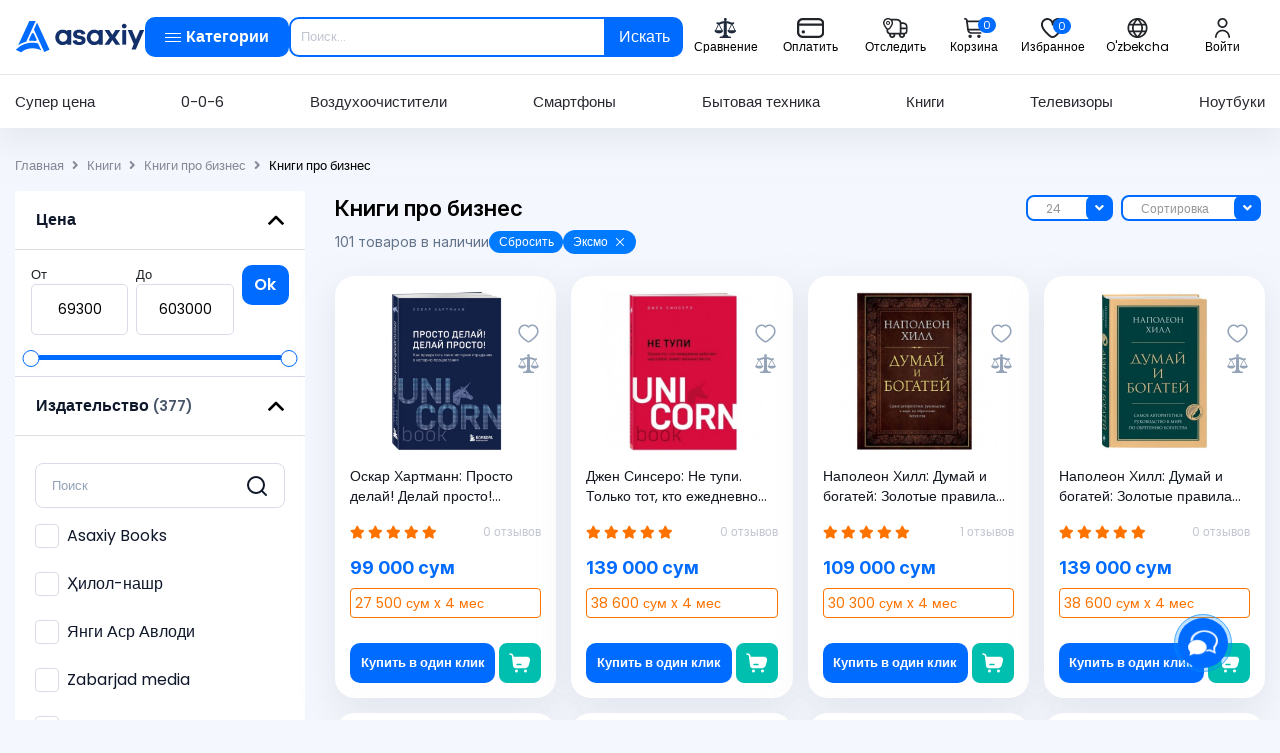

--- FILE ---
content_type: text/css
request_url: https://asaxiy.uz/custom-assets/css/main.css
body_size: 70395
content:
@import"https://fonts.googleapis.com/css2?family=Golos+Text:wght@400..900&family=Inter:ital,opsz,wght@0,14..32,100..900;1,14..32,100..900&family=Roboto:wght@100;300;400;500;700;900&display=swap";@import"https://fonts.googleapis.com/css2?family=Poppins:wght@400;600;700&display=swap";html{scrollbar-width:thin}body{font-family:"Inter",sans-serif;font-style:normal;font-weight:500;font-size:13px;background-color:#f4f7fd}body::-webkit-scrollbar{width:8px;height:8px}body::-webkit-scrollbar-thumb{background:#008dff}body::-webkit-scrollbar-thumb:hover{background:#0071cc}body::-webkit-scrollbar-track{background:#fff}body{scrollbar-face-color:#008dff;scrollbar-track-color:#fff}body{scrollbar-color:#008dff #fff;scrollbar-width:thin}main{position:relative}@media(min-width: 992px){main{margin-top:140px}}button{outline:none;font:inherit}.fade{-webkit-transition:opacity .1s linear;transition:opacity .1s linear}ul{list-style:none;padding:0;margin:0}a:hover{text-decoration:none}a.focus{outline:0;-webkit-box-shadow:none !important;box-shadow:none !important}a:focus{outline:0;-webkit-box-shadow:none !important;box-shadow:none !important}.btn{outline:0}.btn:focus,.btn.focus{-webkit-box-shadow:none !important;box-shadow:none !important}@media(min-width: 576px){.container{max-width:720px}}@media(min-width: 768px){.container{max-width:960px}}@media(min-width: 992px){.container{max-width:1140px}}@media(min-width: 1200px){.container{max-width:1392px}}.mb-40{margin-bottom:40px}.mt-32{margin-top:32px}.mb-32{margin-bottom:32px}.btn-primary{position:relative;background-color:#008dff;border-radius:10px;border-color:#008dff}.btn-primary:hover{border-color:#0071cc;background-color:#0071cc}.default-btn{position:relative;border:none;z-index:1;padding:14px 20px;color:#fff;border-radius:10px;font-weight:600;font-size:16px;line-height:24px}.default-btn:hover{color:#fff !important}.default-btn:hover::before{-webkit-transform:scaleX(1);transform:scaleX(1);color:#fff !important;z-index:-1}.default-btn::before{content:"";position:absolute;left:0;top:0;width:100%;height:100%;z-index:1;border-radius:10px;-webkit-transition:-webkit-transform .5s;transition:-webkit-transform .5s;transition:transform .5s;transition:transform .5s, -webkit-transform .5s;-webkit-transform-origin:0 0;transform-origin:0 0;-webkit-transition-timing-function:cubic-bezier(0.5, 1.6, 0.4, 0.7);transition-timing-function:cubic-bezier(0.5, 1.6, 0.4, 0.7);-webkit-transform:scaleX(0);transform:scaleX(0)}.outline__default-btn{position:relative;z-index:1;padding:14px 20px;color:#fff;border-radius:10px}.preorder-btn{padding-top:11px;padding-bottom:11px}.outline__default-btn::before{content:"";position:absolute;right:0;top:0;width:100%;height:100%;z-index:1;border-radius:10px;transition:-webkit-transform .5s;-webkit-transition:-webkit-transform .5s;transition:transform .5s;transition:transform .5s, -webkit-transform .5s;-webkit-transform-origin:0 0;transform-origin:0 0;-webkit-transition-timing-function:cubic-bezier(0.5, 1.6, 0.4, 0.7);transition-timing-function:cubic-bezier(0.5, 1.6, 0.4, 0.7);-webkit-transform:scaleX(0);transform:scaleX(0)}.outline__default-btn:hover{color:#fff !important}.outline__default-btn:hover::before{-webkit-transform:scaleX(1);transform:scaleX(1);color:#fff !important;z-index:-1}.btn-primary-custom{background-color:#006bff}.btn-primary-custom.asaxiy-plus{-webkit-box-shadow:0px 4px 16px 0px #008DFF0F,0px 4px 16px 0px #008DFF0F;box-shadow:0px 4px 16px 0px #008DFF0F,0px 4px 16px 0px #008DFF0F;background:-webkit-gradient(linear, left top, right top, from(#006BFF), to(#FF006B));background:linear-gradient(90deg, #006BFF, #FF006B)}.btn-primary-custom:hover{background-color:rgba(0,107,255,.7)}.btn-primary-custom::before{background:#092dd3}.btn-orange-custom{background-color:#fe7300}.btn-orange-custom::before{background-color:#e56700}.btn-orange-custom:hover{background-color:#ff8119}.snow__btn::after{content:"";display:block;position:absolute;top:-7px;left:-3px;right:0;z-index:2;height:23px;background:url([data-uri]) no-repeat 0 0,url([data-uri]) no-repeat 50% 0,url([data-uri]) no-repeat 100% 0}.snow__btn-small::after{content:"";display:block;position:absolute;top:-5px;left:0px;right:0;height:14px;background:url("[data-uri]") no-repeat 50% 0;background-size:63px}.btn-green-custom{background-color:#00bfaf}.btn-green-custom::before{background:#009a72}.btn-green-custom:hover{background-color:#01ffbd}.btn-gray-custom{background-color:#bdc1d4}.btn-gray-custom:hover{background-color:#33a4ff}.btn-gray-custom::before{background:#0071cc}.text-gray-custom{color:#64748b}.orange-outline-custom{border:1px solid #fe7300;color:#fe7300}.orange-outline-custom::before{background-color:#e56700}.orange-outline-custom:hover{background-color:#ff8119}.green-outline-custom{border:1px solid #00bfaf;color:#00bfaf}.green-outline-custom::before{background-color:rgba(0,191,175,.8)}.green-outline-custom:hover{background-color:#036b62}.yellow-outline-custom{border:1px solid #ff9800;color:#ff9800}.yellow-outline-custom::before{background-color:#ff9800}.yellow-outline-custom:hover{background-color:#ff9800}.reset__btn{position:relative;background:none;color:#000;z-index:1;padding:14px 20px;border-radius:10px}.reset__btn::before{content:"";position:absolute;right:0;top:0;width:100%;height:100%;z-index:1;border-radius:10px;-webkit-transition:-webkit-transform .5s;transition:-webkit-transform .5s;transition:transform .5s;transition:transform .5s, -webkit-transform .5s;-webkit-transform-origin:0 0;transform-origin:0 0;-webkit-transition-timing-function:cubic-bezier(0.5, 1.6, 0.4, 0.7);transition-timing-function:cubic-bezier(0.5, 1.6, 0.4, 0.7);-webkit-transform:scaleX(0);transform:scaleX(0)}.reset__btn:hover{color:#fff !important}.reset__btn:hover::before{-webkit-transform:scaleX(1);transform:scaleX(1);color:#fff !important;z-index:-1}.reset__primary::before{background:#006bff}.reset__orange::before{background:#e56700}.go-top{position:fixed;cursor:pointer;top:84%;right:-10%;background-color:#008dff;z-index:991;width:40px;text-align:center;height:42px;line-height:42px;opacity:0;visibility:hidden;-webkit-transition:all .9s ease;transition:all .9s ease;border-radius:6px}.go-top i{position:absolute;top:30%;left:0;right:0;margin:0 auto;color:#fff;-webkit-transition:.5s;transition:.5s;font-size:20px}.go-top::before{content:"";position:absolute;top:0;left:0;width:100%;height:100%;z-index:-1;background-color:#0071cc;opacity:0;visibility:hidden;-webkit-transition:all .5s ease;transition:all .5s ease;border-radius:6px}.go-top:hover{color:#fff;background-color:#0071cc}.go-top:hover::before{opacity:1;visibility:visible}.go-top:hover i{opacity:1;visibility:visible;top:30%}.go-top:focus{color:#fff}.go-top:focus::before{opacity:1;visibility:visible}.go-top:focus i{opacity:1;visibility:visible;top:50%}.go-top.active{-webkit-transform:translateY(0);transform:translateY(0);opacity:1;visibility:visible;right:3%;top:84%}.mega__menu-small .mega__menu-inner .mega__menu-content .mega__menu-main .category-list li .collapsing{-webkit-transition:all .3s ease;transition:all .3s ease}#message{position:relative;height:80vh}#message .message{position:absolute;left:50%;top:50%;-webkit-transform:translate(-50%, -50%);transform:translate(-50%, -50%)}.message{max-width:920px;width:100%;line-height:1.4;font-size:18px;text-align:center;padding-left:15px;padding-right:15px}.modal{padding:0 !important}@media(min-width: 1200px){.col-xl-22{-webkit-box-flex:0;-ms-flex:0 0 22%;flex:0 0 22%;max-width:22%;position:relative;width:100%;padding-right:15px;padding-left:15px}.col-xl-78{-webkit-box-flex:0;-ms-flex:0 0 78%;flex:0 0 78%;max-width:78%;position:relative;width:100%;padding-right:15px;padding-left:15px}.overflow-xl-visble{overflow:visible !important}.breadcrumb .breadcrumb-item{-ms-flex-negative:1;flex-shrink:1}}.help-block{margin-top:5px !important;color:red !important}.login__wrap .form-group.supp.has-error input,.has-error .nice-select,.has-error input.form-control,.has-error input{border:2px solid red !important}.conditioner-block{background-color:#fff;border-radius:20px;padding:30px;font-size:16px;font-weight:400}@media(max-width: 992px){.conditioner-block h2{font-size:25px}}@media(max-width: 575px){.conditioner-block{font-size:14px;padding:20px}.conditioner-block h2{font-size:20px}}.conditioner-block ul{list-style-type:initial;padding-left:20px}.swiper-lazy-preloader-primary{--swiper-preloader-color: #008dff}.br-block{border-radius:20px;font-size:14px}.br-block ul{font-weight:normal;padding-left:40px;list-style-type:disc}.br-grey{border:1px solid #dde3ed}.card__wrapper{margin:0 auto;padding:10px;background-color:#87cefa;border-radius:5px}.card-logo{border-radius:5px}.trash-btn{display:-webkit-box;display:-ms-flexbox;display:flex;-webkit-box-pack:center;-ms-flex-pack:center;justify-content:center;gap:10px;width:100%;font-size:14px;border-radius:12px;padding:9px}.status__elyurt{font-size:16px}.status__elyurt p{font-size:16px;font-weight:400;line-height:24px;text-align:left;color:#000}.status__elyurt ul{display:-webkit-box;display:-ms-flexbox;display:flex;-ms-flex-wrap:wrap;flex-wrap:wrap;-webkit-box-pack:justify;-ms-flex-pack:justify;justify-content:space-between;counter-reset:section;list-style-type:none;padding-left:0}@media(max-width: 767px){.status__elyurt ul{-webkit-box-orient:vertical;-webkit-box-direction:normal;-ms-flex-direction:column;flex-direction:column}}.status__elyurt ul li>div{display:-webkit-box;display:-ms-flexbox;display:flex;-webkit-box-orient:vertical;-webkit-box-direction:normal;-ms-flex-direction:column;flex-direction:column}.status__elyurt ul li>div::before{content:counters(section, ".");counter-increment:section;display:-webkit-box;display:-ms-flexbox;display:flex;-webkit-box-align:center;-ms-flex-align:center;align-items:center;-webkit-box-pack:center;-ms-flex-pack:center;justify-content:center;-ms-flex-negative:0;flex-shrink:0;width:40px;height:40px;margin-bottom:10px;font-size:18px;font-weight:500;color:#fff;background-color:#006bff;border-radius:10px}.floating-cart{position:absolute;top:0;right:0;width:160px;height:160px;z-index:200;overflow:hidden;display:none}.floating-cart.moveToCart{width:20px;height:20px;-webkit-transition:all 800ms ease-in-out;transition:all 800ms ease-in-out}body.MakeFloatingCart .floating-cart.moveToCart{width:20px;height:20px;-webkit-transition:all 200ms ease-out;transition:all 200ms ease-out}.custom-gutter.swiper-container{margin-left:-0.5px;margin-right:-14.5px}.custom-gutter{margin-top:-15px;margin-left:-7.5px;margin-right:-7.5px}.custom-gutter>[class*=col-]{margin-top:15px;padding-left:7.5px;padding-right:7.5px}.s__custom-gutter{margin-top:-8px;margin-left:-4px;margin-right:-4px}.s__custom-gutter>[class*=col-]{margin-top:8px;padding-left:4px;padding-right:4px}@media(max-width: 991px){#retailcrm-consultant-app{bottom:100px !important}}.g-3{margin-right:-8px;margin-left:-8px;margin-top:-16px}.g-3>*{padding-right:8px;padding-left:8px;margin-top:16px}.font-base{font-size:16px;line-height:20px;margin-bottom:0}.cursor-pointer{cursor:pointer}.product_empty{min-height:350px}.signature-pad-label{font-size:16px;font-weight:500;color:#000;line-height:20px;margin-bottom:20px}.signature-pad--body{margin-bottom:20px}.signature-pad--body canvas{border-radius:8px;border:2px solid #c2c6d1}.signature-pad--footer .control-label{margin-bottom:20px;font-weight:400}.s_btn-delete{padding:11px 32px;background-color:#e83333;-webkit-box-shadow:0px 4px 16px rgba(232,51,51,.12);box-shadow:0px 4px 16px rgba(232,51,51,.12);border-radius:8px;font-size:16px;font-weight:500;color:#fff !important;line-height:24px}.s_btn-back{padding:11px 32px;background-color:#006bff;-webkit-box-shadow:0px 4px 16px rgba(232,51,51,.12);box-shadow:0px 4px 16px rgba(232,51,51,.12);border-radius:8px;font-size:16px;font-weight:500;color:#fff !important;line-height:24px}.status__elyurt-text p{font-size:18px;font-weight:400;line-height:24px;text-align:left;color:#000}.success-animation{position:absolute;left:20px;top:0;z-index:999}.success-animation .animation-content{display:-webkit-box;display:-ms-flexbox;display:flex;-webkit-box-pack:start;-ms-flex-pack:start;justify-content:start}.success-animation .checkmark{width:200px;height:200px;border-radius:50%;display:block;stroke-width:2;stroke:#4bb71b;stroke-miterlimit:10;-webkit-box-shadow:inset 0px 0px 0px #4bb71b;box-shadow:inset 0px 0px 0px #4bb71b;-webkit-animation:fill .4s ease-in-out .4s forwards,scale .3s ease-in-out .9s both;animation:fill .4s ease-in-out .4s forwards,scale .3s ease-in-out .9s both;position:relative;top:5px;right:5px;margin:0 auto}.success-animation .checkmark__circle{stroke-dasharray:166;stroke-dashoffset:166;stroke-width:2;stroke-miterlimit:10;stroke:#4bb71b;fill:#fff;-webkit-animation:stroke .6s cubic-bezier(0.65, 0, 0.45, 1) forwards;animation:stroke .6s cubic-bezier(0.65, 0, 0.45, 1) forwards}.success-animation .checkmark__check{-webkit-transform-origin:50% 50%;transform-origin:50% 50%;stroke-dasharray:48;stroke-dashoffset:48;-webkit-animation:stroke .3s cubic-bezier(0.65, 0, 0.45, 1) .8s forwards;animation:stroke .3s cubic-bezier(0.65, 0, 0.45, 1) .8s forwards}@-webkit-keyframes stroke{100%{stroke-dashoffset:0}}@keyframes stroke{100%{stroke-dashoffset:0}}@-webkit-keyframes scale{0%,100%{-webkit-transform:none;transform:none}50%{-webkit-transform:scale3d(1.1, 1.1, 1);transform:scale3d(1.1, 1.1, 1)}}@keyframes scale{0%,100%{-webkit-transform:none;transform:none}50%{-webkit-transform:scale3d(1.1, 1.1, 1);transform:scale3d(1.1, 1.1, 1)}}@-webkit-keyframes fill{100%{-webkit-box-shadow:inset 0px 0px 0px 30px #4bb71b;box-shadow:inset 0px 0px 0px 30px #4bb71b}}@keyframes fill{100%{-webkit-box-shadow:inset 0px 0px 0px 30px #4bb71b;box-shadow:inset 0px 0px 0px 30px #4bb71b}}.header{-webkit-box-shadow:0px 10px 30px rgba(209,213,223,.5);box-shadow:0px 10px 30px rgba(209,213,223,.5);background-color:#fff;position:fixed;top:0;right:0;left:0;z-index:100}@media(max-width: 991px){.header{display:none}}.header .header__top,.header .header__bottom{padding:17px 0}.header .header__top{border-bottom:1px solid #e6e8ee}.header .header__top .header__logo{display:-webkit-inline-box;display:-ms-inline-flexbox;display:inline-flex;-webkit-box-align:center;-ms-flex-align:center;align-items:center;max-width:134px}.header .header__top-group{display:-webkit-box;display:-ms-flexbox;display:flex;-webkit-box-pack:justify;-ms-flex-pack:justify;justify-content:space-between;-webkit-box-align:center;-ms-flex-align:center;align-items:center;width:100%}.header .header__top-group .header__search{max-width:481px;height:40px;-webkit-box-flex:5;-ms-flex:5;flex:5;border-radius:10px}.header .header__top-group .header__search.asaxiy-plus{-webkit-animation:shadow 6s linear infinite;animation:shadow 6s linear infinite}.header .header__top-group .header__search .form-search{display:-webkit-box;display:-ms-flexbox;display:flex;margin:0 auto;width:100%;padding:0;height:100%}.header .header__top-group .header__search .form-search input{-webkit-box-flex:1;-ms-flex:1 1 auto;flex:1 1 auto;z-index:2;padding:5px 10px;color:#006bff;line-height:16px;border:2px solid #006bff;border-radius:10px 0px 0px 10px}.header .header__top-group .header__search .form-search input:focus{outline:0}.header .header__top-group .header__search .form-search input::-webkit-input-placeholder{color:#c2c6d1}.header .header__top-group .header__search .form-search input::-moz-placeholder{color:#c2c6d1}.header .header__top-group .header__search .form-search input:-ms-input-placeholder{color:#c2c6d1}.header .header__top-group .header__search .form-search input::-ms-input-placeholder{color:#c2c6d1}.header .header__top-group .header__search .form-search input::placeholder{color:#c2c6d1}.header .header__top-group .header__search .form-search .header__search__btn{background-color:#006bff !important;color:#fff;display:-webkit-box;display:-ms-flexbox;display:flex;-webkit-box-align:center;-ms-flex-align:center;align-items:center;font-size:16px;border-radius:0 10px 10px 0;-webkit-transition:all .2s ease;transition:all .2s ease}.header .header__top-group .header__search .form-search .header__search__btn img{margin-right:2px;height:19px;margin-bottom:4px}.header .header__top-group .header__top-list{display:-webkit-box;display:-ms-flexbox;display:flex;-webkit-box-align:center;-ms-flex-align:center;align-items:center;-webkit-box-orient:horizontal;-webkit-box-direction:normal;-ms-flex-direction:row;flex-direction:row;-webkit-box-pack:justify;-ms-flex-pack:justify;justify-content:space-between}.header .header__top-group .header__top-list .header__top__link{gap:3px;display:-webkit-box;display:-ms-flexbox;display:flex;-webkit-box-orient:vertical;-webkit-box-direction:normal;-ms-flex-direction:column;flex-direction:column;-webkit-box-align:center;-ms-flex-align:center;align-items:center;min-width:85px;max-width:85px;padding:0;width:100%;-webkit-box-pack:justify;-ms-flex-pack:justify;justify-content:space-between;font-size:12px;font-weight:400;color:#000;line-height:19px;text-decoration:none;-webkit-transition:all .2s ease;transition:all .2s ease}.header .header__top-group .header__top-list .header__top__link.h-avatar span{width:90px;text-align:center;overflow:hidden;text-overflow:ellipsis;white-space:nowrap}.header .header__top-group .header__top-list .header__top__link.h-lang{max-width:80px;min-width:80px}.header .header__top-group .header__top-list .header__top__link.h-cart,.header .header__top-group .header__top-list .header__top__link.h-currency{max-width:72px;min-width:72px}.header .header__top-group .header__top-list .header__top__link:not(.no-filter):hover img{-webkit-filter:invert(13%) sepia(91%) saturate(5887%) hue-rotate(235deg) brightness(99%) contrast(118%);filter:invert(13%) sepia(91%) saturate(5887%) hue-rotate(235deg) brightness(99%) contrast(118%)}.header .header__top-group .header__top-list .header__top__link:hover{color:#006bff}.header .header__top-group .header__top-list .header__top__link img{-webkit-transition:all .2s ease;transition:all .2s ease;height:20px}.header .header__top-group .header__top-list .header__top__link span{line-height:1.5}.header .header__top-group .header__top-list .cart_count{position:absolute;top:0;right:14px;font-size:11px;background-color:#006bff;border-radius:50px;height:16px;line-height:16px;color:#fff;min-width:16px;text-align:center;padding:0 5px;display:inline-block;vertical-align:top}.header .header__top-group .header__top-list .header__top__link--lang{-webkit-box-orient:horizontal;-webkit-box-direction:normal;-ms-flex-direction:row;flex-direction:row;-ms-flex-wrap:wrap;flex-wrap:wrap;-webkit-box-pack:center;-ms-flex-pack:center;justify-content:center}.header .header__top-group .header__top-list .header__top__link--lang img{width:100%}.header .header__top-group .header__top-list .asaxiy__number{font-size:14px}@media(max-width: 991px){.header .header__top-group .header__top-list .asaxiy__number{font-size:11px}}.header .header__top-group .header__top-list .asaxiy__number i{margin-right:6px;font-size:15px}.header .header__bottom .header__nav{display:-webkit-box;display:-ms-flexbox;display:flex;-webkit-box-align:center;-ms-flex-align:center;align-items:center;-webkit-box-pack:justify;-ms-flex-pack:justify;justify-content:space-between}.header .header__bottom .header__nav .header__nav__link{display:-webkit-box;display:-ms-flexbox;display:flex;-webkit-box-align:center;-ms-flex-align:center;align-items:center;font-size:15px;font-weight:500;color:#282830;line-height:19px;-webkit-transition:color .2s ease;transition:color .2s ease}.header .header__bottom .header__nav .header__nav__link img{margin-right:8px}.header .header__bottom .header__nav .header__nav__link:hover{text-decoration:none;color:#006bff}.header .header__bottom .header__nav .header__nav__link:hover img{-webkit-filter:invert(1);filter:invert(1)}@media(max-width: 1199px){.header .header__bottom .header__nav .header__nav__link:nth-last-child(2),.header .header__bottom .header__nav .header__nav__link:nth-last-child(3){display:none}}@media(max-width: 991px){.header .header__bottom .header__nav .header__nav__link:nth-last-child(4){display:none}}.header .lang-dropdown .dropdown-menu{min-width:7rem;padding:16px 0;border-radius:10px;border:none;-webkit-box-shadow:0px 10px 30px rgba(209,213,223,.5);box-shadow:0px 10px 30px rgba(209,213,223,.5)}.header .lang-dropdown .dropdown-menu li{padding:6px 24px;font-size:14px}.header .lang-dropdown .dropdown-menu li a{color:#000}.header .lang-dropdown .dropdown-menu li a:hover{color:#006bff}.header .currency-dropdown .dropdown-menu{min-width:5rem}@media(max-width: 1100px){.header .header__bottom .header__nav .header__nav__link:nth-last-child(3){display:none}}.instant__results{display:none;position:absolute;width:100%;top:42px;right:0;z-index:99999;background:#fff;-webkit-box-shadow:0px 10px 30px rgba(209,213,223,.5);box-shadow:0px 10px 30px rgba(209,213,223,.5);border-radius:10px;overflow-x:hidden;max-height:max(72vh,350px)}.instant__results .suggestion-container{width:90%;margin:10px auto;border:1px solid #d9d9d9;border-radius:12px;overflow:hidden}.instant__results .suggestion-container .suggestion-item{padding:12px 16px;cursor:pointer}.instant__results .suggestion-container .suggestion-item:hover{background-color:#d9d9d9}.instant__results .suggestion-container .suggestion-item i{color:#9b9b9b;font-size:15px;margin-right:16px}@media(max-width: 1199px){.instant__results .instant__result-inner{-webkit-box-orient:vertical;-webkit-box-direction:normal;-ms-flex-direction:column;flex-direction:column}}.instant__results .instant__result-inner .instant__result-categories{width:100%;display:-webkit-box;display:-ms-flexbox;display:flex;-webkit-box-orient:vertical;-webkit-box-direction:normal;-ms-flex-direction:column;flex-direction:column;padding:10px 10px 12px 10px}@media(max-width: 1199px){.instant__results .instant__result-inner .instant__result-categories{border-left:none;width:100%}}.instant__results .instant__result-inner .instant__result-categories h5{font-size:20px;line-height:24px;color:#000}.instant__results .instant__result-inner .instant__result-categories a{width:100%;font-size:14px;display:-ms-flexbox !important;display:flex !important;-webkit-box-pack:justify;-ms-flex-pack:justify;justify-content:space-between;margin-bottom:5px;color:#000;display:-webkit-box;-webkit-line-clamp:1;-webkit-box-orient:vertical;overflow:hidden;text-overflow:ellipsis;margin-top:7px}.instant__results .instant__result-inner .instant__result-categories a:hover{color:#008dff}.instant__results .instant__result-inner .instant__result-categories a:last-child{margin-bottom:0}.instant__results .instant__result-inner .instant__result-products{width:100%;display:-webkit-box;display:-ms-flexbox;display:flex;-webkit-box-orient:vertical;-webkit-box-direction:normal;-ms-flex-direction:column;flex-direction:column;padding:12px 0 0 0}@media(max-width: 1199px){.instant__results .instant__result-inner .instant__result-products{width:100%}}.instant__results .instant__result-inner .instant__result-products .instant__result-products--header{display:-webkit-box;display:-ms-flexbox;display:flex;-webkit-box-align:center;-ms-flex-align:center;align-items:center;-webkit-box-pack:justify;-ms-flex-pack:justify;justify-content:space-between;margin-bottom:3px;padding:0 16px}@media(max-width: 767px){.instant__results .instant__result-inner .instant__result-products .instant__result-products--header{-webkit-box-pack:end;-ms-flex-pack:end;justify-content:flex-end}}.instant__results .instant__result-inner .instant__result-products .instant__result-products--header h5{font-size:14px;line-height:24px;color:#858997;margin-bottom:0}@media(max-width: 767px){.instant__results .instant__result-inner .instant__result-products .instant__result-products--header h5{display:none}}.instant__results .instant__result-inner .instant__result-products .instant__result-products--header a{font-size:12px;line-height:24px}.instant__results .instant__result-inner .instant__result-products .instant__result-products--header a i{margin-left:8px}.instant__results .instant__result-inner .instant__result-products .instant__product-item{display:-webkit-box;display:-ms-flexbox;display:flex;-webkit-box-align:center;-ms-flex-align:center;align-items:center;-webkit-box-pack:start;-ms-flex-pack:start;justify-content:start;gap:15px;padding:10px;-webkit-transition:background-color .2s ease;transition:background-color .2s ease;border-bottom:1px solid rgba(192,192,192,.84)}.instant__results .instant__result-inner .instant__result-products .instant__product-item:last-child{border-bottom:none}.instant__results .instant__result-inner .instant__result-products .instant__product-item:hover{background-color:rgba(0,0,0,.05)}.instant__results .instant__result-inner .instant__result-products .instant__product-item .instant__product-item--img{width:50px;margin-right:20px}.instant__results .instant__result-inner .instant__result-products .instant__product-item .instant__product-item--img img{width:50px !important}.instant__results .instant__result-inner .instant__result-products .instant__product-item .instant__product-item--price,.instant__results .instant__result-inner .instant__result-products .instant__product-item .instant__product-item--info{display:-webkit-box;display:-ms-flexbox;display:flex;-webkit-box-orient:vertical;-webkit-box-direction:normal;-ms-flex-direction:column;flex-direction:column}.instant__results .instant__result-inner .instant__result-products .instant__product-item .instant__product-item--info{width:100%}.instant__results .instant__result-inner .instant__result-products .instant__product-item .instant__product-item--info h6{margin-bottom:0;font-size:14px;line-height:20px;color:#000;display:-webkit-box;-webkit-line-clamp:2;-webkit-box-orient:vertical;overflow:hidden;text-overflow:ellipsis;-webkit-transition:color .2s ease;transition:color .2s ease}.instant__results .instant__result-inner .instant__result-products .instant__product-item .instant__product-item--info h6:hover{color:#008dff}@media(max-width: 575px){.instant__results .instant__result-inner .instant__result-products .instant__product-item .instant__product-item--info h6{font-size:13px}}.instant__results .instant__result-inner .instant__result-products .instant__product-item .instant__product-item--info p{margin-bottom:0;font-weight:normal;font-size:12px;line-height:24px;color:#858997;display:-webkit-box;-webkit-line-clamp:1;-webkit-box-orient:vertical;overflow:hidden;text-overflow:ellipsis}.instant__results .instant__result-inner .instant__result-products .instant__product-item .instant__product-item--price{width:170px;text-align:right;margin-left:auto}.instant__results .instant__result-inner .instant__result-products .instant__product-item .instant__product-item--price .product__item-price--old{font-weight:normal;font-size:12px;line-height:20px;-webkit-text-decoration-line:line-through;text-decoration-line:line-through;color:#af5679}.instant__results .instant__result-inner .instant__result-products .instant__product-item .instant__product-item--price .product__item-price--new{font-size:13px;line-height:20px;color:#006bff}@media(max-width: 575px){.instant__results .instant__result-inner .instant__result-products .instant__product-item .instant__product-item--price .product__item-price--new{font-size:12px}}.not_found-search{display:-webkit-box;display:-ms-flexbox;display:flex;-webkit-box-pack:center;-ms-flex-pack:center;justify-content:center;-webkit-box-align:center;-ms-flex-align:center;align-items:center;-webkit-box-orient:vertical;-webkit-box-direction:normal;-ms-flex-direction:column;flex-direction:column;height:400px;margin-top:35px;border-radius:20px}.not_found-search h3{font-size:24px;font-weight:bold;margin-top:20px;color:#000}.not_found-search h6{font-size:16px;color:#94a3b8}.custom__search_bg{position:fixed;inset:0;background:rgba(0,0,0,.45);z-index:9;top:77px}.custom__search_results{position:absolute;width:100%;top:42px;right:0;z-index:99999;background:#fff;-webkit-box-shadow:0px 10px 30px rgba(209,213,223,.5);box-shadow:0px 10px 30px rgba(209,213,223,.5);border-radius:10px;overflow-x:hidden;max-height:400px}.custom__search_results .custom-suggestion-container{padding:10px}.custom__search_results .custom-suggestion-item{display:-webkit-box;display:-ms-flexbox;display:flex;-webkit-box-align:center;-ms-flex-align:center;align-items:center;padding:8px;cursor:pointer}.custom__search_results .custom-suggestion-item:hover{background:#e5e5e5}.custom__search_results .custom-suggestion-text{margin-left:10px;color:#333}.custom__search_results .fa-search,.custom__search_results .fa-history{color:#666}.custom__search_results .custom-suggestion-title{font-weight:bold;padding:10px}.custom__search_results .custom-clear-button{display:block;padding:5px 10px;color:#64748b;border:none;border-radius:4px;cursor:pointer;text-align:center;font-size:12px;background-color:transparent !important}.custom__search_results .popular_request{padding:15px}.custom__search_results .popular_request .title{margin-bottom:10px;font-weight:700;font-size:16px;line-height:24px;color:#0f172a}.custom__search_results .popular_request .popular_request-items{display:-webkit-box;display:-ms-flexbox;display:flex;-webkit-box-align:center;-ms-flex-align:center;align-items:center;gap:10px;-ms-flex-wrap:wrap;flex-wrap:wrap}.custom__search_results .popular_request .popular_request-items .popular_request-item{padding:5px;background-color:#f1f5f9;border-radius:4px;font-weight:500;font-size:12px;line-height:16px;letter-spacing:0px;text-align:center;cursor:pointer}.dropdown-menu.cart__modal{width:400px;background-color:#fff;border-radius:20px;border:none;-webkit-box-shadow:0px 10px 30px rgba(209,213,223,.5);box-shadow:0px 10px 30px rgba(209,213,223,.5);position:absolute !important;-webkit-transform:scale(0) !important;transform:scale(0) !important;-webkit-transform-origin:calc(100% - 30px) 0;transform-origin:calc(100% - 30px) 0;display:block;-webkit-transition:all .25s ease-in-out;transition:all .25s ease-in-out;padding:0;top:100% !important;left:auto !important;right:0}@media(max-width: 991px){.dropdown-menu.cart__modal{width:350px}}.dropdown-menu.cart__modal.show{-webkit-transform:scale(1) !important;transform:scale(1) !important}.dropdown-menu.cart__modal .cart-wrapper{display:-webkit-box;display:-ms-flexbox;display:flex;-webkit-box-orient:vertical;-webkit-box-direction:normal;-ms-flex-direction:column;flex-direction:column}.dropdown-menu.cart__modal .cart-wrapper ::-webkit-scrollbar{width:10px}.dropdown-menu.cart__modal .cart-wrapper ::-webkit-scrollbar-track{-webkit-box-shadow:inset 0 0 5px gray;box-shadow:inset 0 0 5px gray;border-radius:10px}.dropdown-menu.cart__modal .cart-wrapper ::-webkit-scrollbar-thumb{background:#006bff;border-radius:10px}.dropdown-menu.cart__modal .cart-wrapper .cart__modal-top{padding:10px 10px 25px;max-height:max(100vh - 350px,400px);overflow-y:auto}.dropdown-menu.cart__modal .cart-wrapper .cart__modal-top .cart__product-list{display:-webkit-box;display:-ms-flexbox;display:flex;-webkit-box-orient:vertical;-webkit-box-direction:normal;-ms-flex-direction:column;flex-direction:column}.dropdown-menu.cart__modal .cart-wrapper .cart__modal-top .cart__product-list .cart__product-item{background-color:#fff;border-radius:8px;display:-webkit-box;display:-ms-flexbox;display:flex;-webkit-box-pack:justify;-ms-flex-pack:justify;justify-content:space-between;-webkit-box-align:center;-ms-flex-align:center;align-items:center;margin-bottom:12px;padding:10px;-webkit-box-shadow:0px 2px 4px rgba(209,213,223,.5);box-shadow:0px 2px 4px rgba(209,213,223,.5)}.dropdown-menu.cart__modal .cart-wrapper .cart__modal-top .cart__product-list .cart__product-item:last-child{margin-bottom:0}.dropdown-menu.cart__modal .cart-wrapper .cart__modal-top .cart__product-list .cart__product-item .cart__product-item--img{margin-right:8px}.dropdown-menu.cart__modal .cart-wrapper .cart__modal-top .cart__product-list .cart__product-item .cart__product-item--img .img{width:44px;height:auto}.dropdown-menu.cart__modal .cart-wrapper .cart__modal-top .cart__product-list .cart__product-item .cart__product-item--info{width:300px}.dropdown-menu.cart__modal .cart-wrapper .cart__modal-top .cart__product-list .cart__product-item .cart__product-item--info a{font-family:Inter;font-size:14px;line-height:20px;color:#141821;margin-bottom:0;display:-webkit-box;-webkit-line-clamp:1;-webkit-box-orient:vertical;overflow:hidden;text-overflow:ellipsis;font-weight:700}.dropdown-menu.cart__modal .cart-wrapper .cart__modal-top .cart__product-list .cart__product-item .cart__product-item--price{text-align:right;width:155px;display:-webkit-box;display:-ms-flexbox;display:flex;color:#006bff}.dropdown-menu.cart__modal .cart-wrapper .cart__modal-top .cart__product-list .cart__product-item .cart__product-item--price .cart__product-price--new{font-size:13px;line-height:20px;color:#006bff}.dropdown-menu.cart__modal .cart-wrapper .cart__modal-top .cart__product-list .cart__product-item .remove__product-wrapper{margin-left:8px;color:#000}.dropdown-menu.cart__modal .cart-wrapper .cart__modal-top .cart__product-list .cart__product-item .remove__product-wrapper a{cursor:pointer !important}.dropdown-menu.cart__modal .cart-wrapper .cart__modal-footer{display:-webkit-box;display:-ms-flexbox;display:flex;-webkit-box-orient:vertical;-webkit-box-direction:normal;-ms-flex-direction:column;flex-direction:column;padding:24px;padding-top:16px;padding-bottom:12px;background:rgba(223,241,255,.44)}.dropdown-menu.cart__modal .cart-wrapper .cart__modal-footer .cart__modal-total{display:-webkit-box;display:-ms-flexbox;display:flex;-webkit-box-align:center;-ms-flex-align:center;align-items:center;-webkit-box-pack:justify;-ms-flex-pack:justify;justify-content:space-between;margin-bottom:12px}.dropdown-menu.cart__modal .cart-wrapper .cart__modal-footer .cart__modal-total span{font-size:13px;line-height:16px;color:#858997}.dropdown-menu.cart__modal .cart-wrapper .cart__modal-footer .cart__modal-total .total-count{font-size:14px;color:#141821}.dropdown-menu.cart__modal .cart-wrapper .cart__modal-footer .cart__modal-total-buttons{display:-webkit-box;display:-ms-flexbox;display:flex;-webkit-box-orient:vertical;-webkit-box-direction:normal;-ms-flex-direction:column;flex-direction:column}.dropdown-menu.cart__modal .cart-wrapper .cart__modal-footer .cart__modal-total-buttons a{width:100%;padding:14px 20px;margin-bottom:10px;font-size:14px;line-height:20px}.dropdown-menu.cart__modal .cart-wrapper .cart__modal-footer .cart__modal-total-buttons a:last-child{margin-bottom:0}.dropdown-menu.cart__modal .cart-wrapper .cart__modal-footer .cart__modal-total-buttons .btn-custom-bg{gap:15px;padding:18px 20px;margin:0;display:-webkit-box;display:-ms-flexbox;display:flex;-webkit-box-align:center;-ms-flex-align:center;align-items:center;-webkit-box-pack:start;-ms-flex-pack:start;justify-content:flex-start;font-weight:600}.dropdown-menu.cart__modal .cart-wrapper .cart__modal-footer .cart__modal-total-buttons .btn-custom-bg .text-logout{color:#e83333}.dropdown-menu.cart__modal .cart-wrapper .cart__modal-footer .cart__modal-total-buttons .btn-custom-bg:hover{background-color:#008DFF1A !important}.cart__modal-footer{opacity:0;visibility:hidden;-webkit-transition:opacity .2s ease,visibility 0s linear .03s;transition:opacity .2s ease,visibility 0s linear .03s}.cart_dropdown:hover .cart__modal-footer{opacity:1;visibility:visible;-webkit-transition-delay:.03s;transition-delay:.03s}.cart_dropdown:hover>.dropdown-menu.cart__modal{-webkit-transform:scale(1) !important;transform:scale(1) !important}.primary-outline-custom{border:1px solid #006bff !important;color:#006bff !important;font-weight:600;font-size:16px;line-height:24px}.primary-outline-custom::before{background-color:rgba(0,107,255,.6) !important}.primary-outline-custom:hover{background-color:#006bff !important}.header__mobile{display:block;position:sticky;top:-70px;z-index:100;background:#f4f7fd}.header__mobile .language_header-mobile{font-weight:500;font-size:12px;line-height:16px;color:#0f172a}.header__mobile .language_header-mobile img{border-radius:50% !important}.header__mobile .header__top{background-color:#fff}.header__mobile .header__top .header__top-inner{display:-webkit-box;display:-ms-flexbox;display:flex;-webkit-box-align:center;-ms-flex-align:center;align-items:center;-webkit-box-pack:justify;-ms-flex-pack:justify;justify-content:space-between;padding:18px 0}.header__mobile .header__top .header__top-inner .header__top-left{width:100%;-webkit-box-pack:justify;-ms-flex-pack:justify;justify-content:space-between}.header__mobile .header__top .header__top-inner .header__top-left,.header__mobile .header__top .header__top-inner .header__top-right{display:-webkit-box;display:-ms-flexbox;display:flex;-webkit-box-align:center;-ms-flex-align:center;align-items:center}.header__mobile .header__bottom .header__bottom-input--wrapper{margin-top:10px;height:40px;margin-bottom:6px}.header__mobile .header__bottom .header__bottom-input--wrapper form{display:-webkit-box;display:-ms-flexbox;display:flex;-ms-flex-wrap:nowrap;flex-wrap:nowrap;height:100%}.header__mobile .header__bottom .header__bottom-input--wrapper form.asaxiy-plus{-webkit-animation:shadow 6s linear infinite;animation:shadow 6s linear infinite}.header__mobile .header__bottom .header__bottom-input--wrapper form input{height:100%;-webkit-box-flex:1;-ms-flex:1 1 auto;flex:1 1 auto;z-index:2;padding:5px 10px;color:#006bff;line-height:16px;border-radius:10px;outline:0 !important;background-color:#fff;border:1px solid #e2e8f0}.header__mobile .header__bottom .header__bottom-input--wrapper form input::-webkit-input-placeholder{color:#c2c6d1}.header__mobile .header__bottom .header__bottom-input--wrapper form input::-moz-placeholder{color:#c2c6d1}.header__mobile .header__bottom .header__bottom-input--wrapper form input:-ms-input-placeholder{color:#c2c6d1}.header__mobile .header__bottom .header__bottom-input--wrapper form input::-ms-input-placeholder{color:#c2c6d1}.header__mobile .header__bottom .header__bottom-input--wrapper form input::placeholder{color:#c2c6d1}.header__mobile .header__bottom .header__bottom-input--wrapper form .header__search__btn{margin-left:-8px;font-size:15px;display:-webkit-box;display:-ms-flexbox;display:flex;-webkit-box-align:center;-ms-flex-align:center;align-items:center;border-radius:0 10px 10px 0;-webkit-transition:all .2s ease;transition:all .2s ease;background-color:#006bff !important}.header__mobile .header__bottom .header__bottom-input--wrapper form .header__search__btn img{margin-right:2px;height:18px;margin-bottom:4px}.header__mobile .header__bottom .header__bottom--footer{width:100%;display:-webkit-box;display:-ms-flexbox;display:flex;-webkit-box-pack:center;-ms-flex-pack:center;justify-content:center;position:fixed;bottom:85px}.header__mobile .header__bottom .header__bottom--footer button{border:none;width:40%;padding:12px;background-color:#006bff;display:-webkit-box;display:-ms-flexbox;display:flex;-webkit-box-align:center;-ms-flex-align:center;align-items:center;-webkit-box-pack:center;-ms-flex-pack:center;justify-content:center;border-radius:10px;font-size:14px;font-weight:500;color:rgba(40,40,48,.7);line-height:18px;-webkit-transition:all .2s ease;transition:all .2s ease;color:#fff;margin:0}.header__mobile .header__bottom .header__bottom--footer button:hover img{-webkit-filter:invert(1);filter:invert(1)}.header__mobile .header__bottom .header__bottom--footer button img{height:16px;width:16px;margin-right:8px;-webkit-transition:all .2s ease;transition:all .2s ease}.header__mobile .header__bottom .header__bottom--footer .open__small-filter{margin-left:10px}.bg-new-color{background-color:#006bff !important}@media(max-width: 575px){.header__mobile .header__top .header__top-inner .header__top-left a:last-child{width:100px}}.mega__menu{position:absolute;top:53px;left:0;z-index:-100;width:100%;opacity:0;overflow:hidden;background-color:#fff;visibility:hidden;-webkit-transform:scale(0);transform:scale(0);-webkit-transition:all .5s cubic-bezier(0.165, 0.84, 0.44, 1);transition:all .5s cubic-bezier(0.165, 0.84, 0.44, 1)}.mega__menu.active{-webkit-transform:scale(1);transform:scale(1);opacity:1;z-index:100;visibility:visible}.mega__menu .mega__menu-inner{display:-webkit-box;display:-ms-flexbox;display:flex;position:relative;min-height:500px;height:100vh}.mega__menu .mega__menu-inner .mega__menu-left{width:360px;min-width:210px;background-color:#fff;overflow-y:auto;padding-top:16px;height:85vh;padding-bottom:10px}.mega__menu .mega__menu-inner .mega__menu-left::-webkit-scrollbar{width:6px;height:6px}.mega__menu .mega__menu-inner .mega__menu-left::-webkit-scrollbar-thumb{background:#cbd5e1}.mega__menu .mega__menu-inner .mega__menu-left::-webkit-scrollbar-thumb:hover{background:#abbbce}.mega__menu .mega__menu-inner .mega__menu-left::-webkit-scrollbar-track{background:#fff}.mega__menu .mega__menu-inner .mega__menu-left{scrollbar-face-color:#cbd5e1;scrollbar-track-color:#fff}.mega__menu .mega__menu-inner .mega__menu-left{scrollbar-color:#cbd5e1 #fff;scrollbar-width:thin}.mega__menu .mega__menu-inner .mega__menu-left .mega__menu-list{display:-webkit-box;display:-ms-flexbox;display:flex;-webkit-box-orient:vertical;-webkit-box-direction:normal;-ms-flex-direction:column;flex-direction:column;padding:0;margin:0;padding-bottom:40px !important}.mega__menu .mega__menu-inner .mega__menu-left .mega__menu-list a{display:-webkit-box;display:-ms-flexbox;display:flex;-webkit-box-align:center;-ms-flex-align:center;align-items:center;-webkit-box-pack:justify;-ms-flex-pack:justify;justify-content:space-between;height:42px;border-radius:12px;font-size:14px;font-weight:500;color:#64748b;line-height:24px;padding-left:50px;padding-right:15px;position:relative}.mega__menu .mega__menu-inner .mega__menu-left .mega__menu-list a .tab-title__img{position:absolute;left:12px;top:50%;-webkit-transform:translateY(-50%);transform:translateY(-50%);width:24px;height:24px}.mega__menu .mega__menu-inner .mega__menu-left .mega__menu-list .right-side__mega{height:100%;display:-webkit-box;display:-ms-flexbox;display:flex;-webkit-box-align:center;-ms-flex-align:center;align-items:center}.mega__menu .mega__menu-inner .mega__menu-left .mega__menu-list .tab-open:hover,.mega__menu .mega__menu-inner .mega__menu-left .mega__menu-list .tab-open.opened{background-color:#006bff1A;color:#006bff}.mega__menu .mega__menu-inner .mega__menu-right{background:#fff;width:100%;overflow:auto;max-height:76vh;padding:15px 0 0 40px}.mega__menu .mega__menu-inner .mega__menu-right::-webkit-scrollbar{width:6px;height:6px}.mega__menu .mega__menu-inner .mega__menu-right::-webkit-scrollbar-thumb{background:#cbd5e1}.mega__menu .mega__menu-inner .mega__menu-right::-webkit-scrollbar-thumb:hover{background:#abbbce}.mega__menu .mega__menu-inner .mega__menu-right::-webkit-scrollbar-track{background:#fff}.mega__menu .mega__menu-inner .mega__menu-right{scrollbar-face-color:#cbd5e1;scrollbar-track-color:#fff}.mega__menu .mega__menu-inner .mega__menu-right{scrollbar-color:#cbd5e1 #fff;scrollbar-width:thin}.mega__menu .mega__menu-inner .mega__menu-right .tab-content{display:none}.mega__menu .mega__menu-inner .mega__menu-right .tab-content.tab-active{display:block}.mega__menu .mega__menu-inner .mega__menu-right .mega__menu-right-inner{width:100%}.mega__menu .mega__menu-inner .mega__menu-right .mega__menu-right-inner a{-webkit-transition:color .2s ease;transition:color .2s ease}.mega__menu .mega__menu-inner .mega__menu-right .mega__menu-right-inner a:hover{color:#006bff !important}.mega__menu .mega__menu-inner .mega__menu-right .mega__menu-right-inner .mega__menu-content{--gap: 32px;display:-webkit-box;display:-ms-flexbox;display:flex;-webkit-box-align:start;-ms-flex-align:start;align-items:flex-start;gap:var(--gap);width:100%}.mega__menu .mega__menu-inner .mega__menu-right .mega__menu-right-inner .mega__menu-content .mega__menu-col{-webkit-box-flex:1;-ms-flex:1 1 0px;flex:1 1 0;min-width:0;display:-webkit-box;display:-ms-flexbox;display:flex;-webkit-box-orient:vertical;-webkit-box-direction:normal;-ms-flex-direction:column;flex-direction:column;gap:24px}.mega__menu .mega__menu-inner .mega__menu-right .mega__menu-right-inner .mega__menu-content .mega__menu-item{display:block;width:100%;margin-bottom:0 !important}.mega__menu .mega__menu-inner .mega__menu-right .mega__menu-right-inner .mega__menu-content .mega__menu-item .menu__item-title{display:inline-block;font-size:18px;font-weight:600;color:#282830;line-height:24px;margin-bottom:16px}.mega__menu .mega__menu-inner .mega__menu-right .mega__menu-right-inner .mega__menu-content .mega__menu-item .mega__menu-item-inner{display:-webkit-box;display:-ms-flexbox;display:flex;-webkit-box-orient:vertical;-webkit-box-direction:normal;-ms-flex-direction:column;flex-direction:column}.mega__menu .mega__menu-inner .mega__menu-right .mega__menu-right-inner .mega__menu-content .mega__menu-item .mega__menu-item-inner a{font-size:16px;font-weight:500;color:#64748b;line-height:19px;-webkit-transition:color .2s ease;transition:color .2s ease}.mega__menu .mega__menu-inner .mega__menu-right .mega__menu-right-inner .mega__menu-content .mega__menu-item .mega__menu-item-inner a:first-child{margin-top:0 !important}.mega__menu .mega__menu-inner .mega__menu-right .mega__menu-right-inner .mega__menu-content .mega__menu-item .mega__menu-item-inner a+a{margin-top:10px}.mega__menu .mega__menu-inner .mega__menu-right .mega__menu-right-inner .mega__menu-content .mega__menu-item .mega__menu-item-inner .show-more{margin-top:12px;color:#006bff;cursor:pointer;-webkit-user-select:none;-moz-user-select:none;-ms-user-select:none;user-select:none;font-size:14px;font-weight:600;color:#006bff;line-height:18px}@media(max-width: 1199px){.mega__menu .mega__menu-inner .mega__menu-right .mega__menu-right-inner .mega__menu-content{--gap: 24px;-ms-flex-wrap:wrap;flex-wrap:wrap}.mega__menu .mega__menu-inner .mega__menu-right .mega__menu-right-inner .mega__menu-content .mega__menu-col{-webkit-box-flex:1;-ms-flex:1 1 calc((100% - 2*var(--gap))/3);flex:1 1 calc((100% - 2*var(--gap))/3)}}@media(max-width: 991px){.mega__menu .mega__menu-inner .mega__menu-right .mega__menu-right-inner .mega__menu-content{--gap: 20px}.mega__menu .mega__menu-inner .mega__menu-right .mega__menu-right-inner .mega__menu-content .mega__menu-col{-webkit-box-flex:1;-ms-flex:1 1 calc((100% - var(--gap))/2);flex:1 1 calc((100% - var(--gap))/2)}}@media(max-width: 767px){.mega__menu .mega__menu-inner .mega__menu-right .mega__menu-right-inner .mega__menu-content{--gap: 16px}.mega__menu .mega__menu-inner .mega__menu-right .mega__menu-right-inner .mega__menu-content .mega__menu-col{-webkit-box-flex:1;-ms-flex:1 1 100%;flex:1 1 100%}}.mega__menu .mega__menu-inner .mega__menu-right .mega__menu-right-inner .mega__menu-partners{width:120px;display:-webkit-box;display:-ms-flexbox;display:flex;-webkit-box-orient:vertical;-webkit-box-direction:normal;-ms-flex-direction:column;flex-direction:column;-webkit-box-align:center;-ms-flex-align:center;align-items:center}@media(max-width: 1199px){.mega__menu .mega__menu-inner .mega__menu-right .mega__menu-right-inner .mega__menu-partners{display:none}}.mega__menu .mega__menu-inner .mega__menu-right .mega__menu-right-inner .mega__menu-partners a{display:block;margin-bottom:10px}.mega__menu .mega__menu-inner .mega__menu-right .mega__menu-right-inner .mega__menu-partners a div{width:70px;height:100%;overflow:hidden}.mega__menu-button-icon{position:fixed;left:55%;cursor:pointer;bottom:-200px;opacity:0;z-index:0;-webkit-transition:all .3s ease-in-out;transition:all .3s ease-in-out;display:none}.mega__menu-button-icon.active{bottom:220px;opacity:1;-webkit-animation:bounce .5s ease-in-out 0s 2;animation:bounce .5s ease-in-out 0s 2;display:block}@-webkit-keyframes bounce{0%{bottom:220px}50%{bottom:180px}100%{bottom:220px}}@keyframes bounce{0%{bottom:220px}50%{bottom:180px}100%{bottom:220px}}.mega__menu-small{position:fixed;top:0;left:0;right:0;bottom:0;height:100%;width:100%;z-index:-100;background:#fff;opacity:0;visibility:hidden;-webkit-transform:scale(0);transform:scale(0);-webkit-transition:all .5s cubic-bezier(0.165, 0.84, 0.44, 1);transition:all .5s cubic-bezier(0.165, 0.84, 0.44, 1)}.mega__menu-small.active{z-index:100;-webkit-transform:scale(1);transform:scale(1);opacity:1;visibility:visible}.mega__menu-small .mega__menu-inner{position:relative;padding:20px 0;margin:0 24px}.mega__menu-small .mega__menu-inner .mega__menu-header{margin-bottom:20px;display:-webkit-box;display:-ms-flexbox;display:flex;-webkit-box-align:center;-ms-flex-align:center;align-items:center;-webkit-box-pack:justify;-ms-flex-pack:justify;justify-content:space-between}.mega__menu-small .mega__menu-inner .mega__menu-header .mega__menu-title{font-size:22px;font-weight:500}.mega__menu-small .mega__menu-inner .mega__menu-header .mega__menu-closer{font-size:15px;color:#000;cursor:pointer;margin-right:8px}.mega__menu-small .mega__menu-inner .mega__menu-header .mega__menu-closer:hover{color:#008dff}.mega__menu-small .mega__menu-inner .mega__menu-content{margin:0;padding:7px 0;height:calc(100vh - 75px);background-color:#fff}.mega__menu-small .mega__menu-inner .mega__menu-content .mega__menu-main{overflow-y:auto;height:calc(100% + 1px)}.mega__menu-small .mega__menu-inner .mega__menu-content .mega__menu-main .category-list li{position:relative}.mega__menu-small .mega__menu-inner .mega__menu-content .mega__menu-main .category-list li .category-item{position:relative;padding:6px;display:-webkit-box;display:-ms-flexbox;display:flex;-webkit-box-align:center;-ms-flex-align:center;align-items:center;font-size:14px;color:#141821;padding-left:25px;padding-right:10px}.mega__menu-small .mega__menu-inner .mega__menu-content .mega__menu-main .category-list li .category-item img{position:absolute;left:0;top:50%;-webkit-transform:translateY(-50%);transform:translateY(-50%);width:16px;height:16px}.mega__menu-small .mega__menu-inner .mega__menu-content .mega__menu-main .category-list li .category-item::after{display:inline-block;font-family:"Font Awesome 5 Pro";font-size:12px;font-weight:900;content:"";margin-left:auto}.mega__menu-small .mega__menu-inner .mega__menu-content .mega__menu-main .category-list li .category-item:hover{color:#008dff}.mega__menu-small .mega__menu-inner .mega__menu-content .mega__menu-main .category-list li .category-item[aria-expanded=true]::after{color:#008dff;-webkit-transform:rotate(-180deg);transform:rotate(-180deg)}.mega__menu-small .mega__menu-inner .mega__menu-content .mega__menu-main .category-list li .main-list{display:-webkit-box;display:-ms-flexbox;display:flex;-webkit-box-orient:vertical;-webkit-box-direction:normal;-ms-flex-direction:column;flex-direction:column;padding-left:1rem;border-left:2px solid #008dff}.mega__menu-small .mega__menu-inner .mega__menu-content .mega__menu-main .category-list li .main-list li a{font-size:14px;font-weight:normal;padding:6px;color:#000}.mega__menu-small .mega__menu-inner .mega__menu-content .mega__menu-main .category-list li .main-list li a:hover{color:#008dff}.breadcrumb{background-color:transparent;padding-left:0;padding-right:0}.breadcrumb .breadcrumb-item{-ms-flex-negative:0;flex-shrink:0}.breadcrumb .breadcrumb-item a{color:#858997}.breadcrumb .breadcrumb-item.active{color:#000}.breadcrumb .breadcrumb-item+.breadcrumb-item::before{content:"";font-family:"Font Awesome 5 Pro";font-weight:900;-webkit-font-smoothing:antialiased;display:inline-block;font-style:normal;font-variant:normal;text-rendering:auto;color:#858997}.appbar{-webkit-box-shadow:0px -1px 4px rgba(0,0,0,.05);box-shadow:0px -1px 4px rgba(0,0,0,.05);bottom:0;right:0;left:0;z-index:99}.appbar__item{font-weight:600;font-size:10px;line-height:12px;text-align:center;color:#94a3b8;font-family:"Inter",sans-serif !important}.sidebar__overlay{position:fixed;top:0;right:0;left:-100%;bottom:0;z-index:100;-webkit-transition:.4s;transition:.4s;background-color:rgba(0,0,0,0);visibility:hidden}.sidebar__overlay.active{background-color:rgba(0,0,0,.7);visibility:visible;left:0}.sidebar{height:100%;left:-100%;position:relative;width:320px;padding:20px;background-color:#fff;overflow-x:hidden;visibility:hidden;-webkit-transition:left .5s;transition:left .5s}.sidebar.active{visibility:visible;left:0}.sidebar .sidebar__header{display:-webkit-box;display:-ms-flexbox;display:flex;-webkit-box-align:center;-ms-flex-align:center;align-items:center;-webkit-box-pack:justify;-ms-flex-pack:justify;justify-content:space-between;padding-bottom:15px;border-bottom:1px solid #e2e8f0;margin-bottom:10px}.sidebar .sidebar__header .sidebar__logo{width:100px}.sidebar .sidebar__header .sidebar__btn{color:#c2c6d1;padding:7px;margin-right:10px;font-size:13px;border-radius:5px}.sidebar .sidebar__header .sidebar__btn:last-child{margin-right:0}.sidebar .sidebar__header .sidebar__btn.active{color:#fff;background-color:#006bff}.sidebar .sidebar__content .sidebar__list{display:-webkit-box;display:-ms-flexbox;display:flex;-webkit-box-orient:vertical;-webkit-box-direction:normal;-ms-flex-direction:column;flex-direction:column}.sidebar .sidebar__content .sidebar__list .sidebar__item .sidebar__link{position:relative;padding:12px 0;display:-webkit-box;display:-ms-flexbox;display:flex;-webkit-box-align:center;-ms-flex-align:center;align-items:center;font-weight:bold;font-size:15px;line-height:19px;color:rgba(20,24,33,.7);-webkit-transition:all .2s ease;transition:all .2s ease}.sidebar .sidebar__content .sidebar__list .sidebar__item .sidebar__link svg{height:auto;width:28px}.sidebar .sidebar__content .sidebar__list .sidebar__item .sidebar__link span{margin-left:15px}.sidebar .sidebar__content .sidebar__list .sidebar__item .all-category::after{content:"";position:absolute;top:20px;right:0;width:14px;height:10px;background-image:url("../images/arrow-left.svg");background-position:center;background-repeat:no-repeat}.sidebar .sidebar__content .sidebar__list .sidebar__item:last-child{margin-bottom:0}.sidebar .sidebar__content .sidebar__list .lang-dropdown .sidebar__lang{font-weight:500;font-size:13px;width:100%;padding:11px 30px 11px 18px;border:1px solid #c2c6d1;border-radius:10px;color:#c2c6d1;text-align:left;-webkit-transition:all .3s ease;transition:all .3s ease}.sidebar .sidebar__content .sidebar__list .lang-dropdown .sidebar__lang:hover{border-color:#000}.sidebar .sidebar__content .sidebar__list .lang-dropdown .sidebar__lang:hover::after{border-color:#000}.sidebar .sidebar__content .sidebar__list .lang-dropdown .sidebar__lang::after{border-top:none;border-left:none;border-bottom:2px solid #c2c6d1;border-right:2px solid #c2c6d1;display:block;height:5px;margin-top:-4px;pointer-events:none;position:absolute;right:12px;top:50%;-webkit-transform-origin:66% 66%;transform-origin:66% 66%;-webkit-transform:rotate(45deg);transform:rotate(45deg);-webkit-transition:all .15s ease-in-out;transition:all .15s ease-in-out;width:5px}.sidebar .sidebar__content .sidebar__list .lang-dropdown .dropdown-menu{width:100%;border:1px solid #c2c6d1;border-radius:10px;overflow:hidden;padding:0}.sidebar .sidebar__content .sidebar__list .lang-dropdown .dropdown-menu ul li{padding:5px 10px}.sidebar .sidebar__content .sidebar__list .lang-dropdown .dropdown-menu ul li:hover{background-color:#f6f6f6}.sidebar .sidebar__content .sidebar__list .lang-dropdown .dropdown-menu ul li.active{background-color:#f6f6f6;font-weight:600}.sidebar .sidebar__content .sidebar__list .lang-dropdown .dropdown-menu ul li a{font-size:13px;color:#000}.sidebar .sidebar__content .sidebar__list .lang-dropdown.show .sidebar__lang{border-color:#000;color:#000}.sidebar .sidebar__content .sidebar__list .lang-dropdown.show .sidebar__lang::after{border-color:#000;-webkit-transform:rotate-(45deg);transform:rotate-(45deg)}.sidebar .sidebar__footer{-webkit-transform:translateX(55px);transform:translateX(55px);bottom:20px;width:150px;z-index:10}.sidebar .sidebar__footer .sidebar__social-list{display:-webkit-box;display:-ms-flexbox;display:flex;-webkit-box-pack:justify;-ms-flex-pack:justify;justify-content:space-between}.sidebar .sidebar__footer .sidebar__social-list .sidebar__social-item a{font-size:26px;color:#006bff}.hamburger.active{display:none}.hamburger .hamburger__inner{width:30px}.hamburger .hamburger__inner .hamburger__item{position:relative;display:block;width:30px;height:4px;margin-top:4px;-webkit-transition:.3s;transition:.3s;border-radius:10px;background-color:#006bff}.hamburger.active .hamburger__item:first-child{-webkit-transform:translateY(11px) translateZ(0) rotate(45deg);transform:translateY(11px) translateZ(0) rotate(45deg)}.hamburger.active .hamburger__item:nth-child(2){opacity:0}.hamburger.active .hamburger__item:nth-child(3){-webkit-transform:translateY(-5px) translateZ(0) rotate(-45deg);transform:translateY(-5px) translateZ(0) rotate(-45deg)}.hamburger-small{margin-right:5px}.hamburger-small .hamburger__inner{width:16px}.hamburger-small .hamburger__inner .hamburger__item{position:relative;display:block;width:100%;height:1px;-webkit-transition:.3s;transition:.3s;border-radius:10px;background-color:#fff}.hamburger-small .hamburger__inner .hamburger__item+.hamburger__item{margin-top:3px}.hamburger-small.active .hamburger__item:first-child{-webkit-transform:translateY(3px) translateZ(0) rotate(45deg);transform:translateY(3px) translateZ(0) rotate(45deg)}.hamburger-small.active .hamburger__item:nth-child(2){opacity:0}.hamburger-small.active .hamburger__item:nth-child(3){-webkit-transform:translateY(-5px) translateZ(0) rotate(-45deg);transform:translateY(-5px) translateZ(0) rotate(-45deg)}body:has(.sidebar.active){overflow:hidden}.p__header{background-color:#008dff;padding:15px 0}.p__header .btn-toggle{margin-right:10px}.p__header .hamburger .hamburger__inner{height:20px}.p__header .hamburger .hamburger__inner .hamburger__item{background-color:#fff;height:3px}.p__header .hamburger.active .hamburger__inner .hamburger__item:first-child{-webkit-transform:translateY(9px) translateZ(0) rotate(45deg);transform:translateY(9px) translateZ(0) rotate(45deg)}.p__header .p__logo{-ms-flex-negative:0;flex-shrink:0}@media(max-width: 767px){.p__header .p__logo{margin-right:auto}}@media(max-width: 1199px){.p__header .p__logo img{width:120px}}@media(max-width: 767px){.p__header .p__logo img{width:100px}}@media(max-width: 330px){.p__header .p__logo img{width:90px}}.p__header .p__logo span{color:#fff;font-size:22px;vertical-align:middle}@media(max-width: 1199px){.p__header .p__logo span{font-size:21px}}@media(max-width: 767px){.p__header .p__logo span{font-size:17px}}@media(max-width: 330px){.p__header .p__logo span{font-size:16px}}.p__header .p__menu-content{width:100%;display:-webkit-box;display:-ms-flexbox;display:flex;-webkit-box-align:center;-ms-flex-align:center;align-items:center}@media(max-width: 767px){.p__header .p__menu-content{display:none}}.p__header .p__menu-content .p__menu-list{display:-webkit-box;display:-ms-flexbox;display:flex;-webkit-box-align:center;-ms-flex-align:center;align-items:center;width:100%}.p__header .p__menu-content .p__menu-list .p__menu-link{font-size:18px;font-weight:400;color:#fff;padding:0 20px;display:-webkit-box;display:-ms-flexbox;display:flex;-webkit-box-align:center;-ms-flex-align:center;align-items:center}.p__header .p__menu-content .p__menu-list .p__menu-link span{margin-left:8px}@media(max-width: 1199px){.p__header .p__menu-content .p__menu-list .p__menu-link{padding:0 15px}}@media(max-width: 991px){.p__header .p__menu-content .p__menu-list .p__menu-link{padding:0 10px;font-size:17px}.p__header .p__menu-content .p__menu-list .p__menu-link i{display:none}}@media(max-width: 991px){.p__header .p__header-notification{margin-left:auto}}.p__header .lang-dropdown .dropdown-menu{min-width:100.31px;border:1px solid #c2c6d1;border-radius:10px;overflow:hidden;padding:0}.p__header .lang-dropdown .dropdown-menu ul li{padding:5px 10px}.p__header .lang-dropdown .dropdown-menu ul li a{font-size:13px;color:#000}.p__header .lang-dropdown .pheader__lang{font-weight:500;font-size:13px;padding:9px 30px 9px 18px;border:1px solid #fff;border-radius:10px;color:#fff;background:rgba(196,200,208,.48);-webkit-transition:all .3s ease;transition:all .3s ease}@media(max-width: 991px){.p__header .lang-dropdown .pheader__lang{padding:9px 27px 9px 13px}.p__header .lang-dropdown .pheader__lang span{display:block;overflow:hidden}html:lang(uz) .p__header .lang-dropdown .pheader__lang span{width:19px}html:lang(oz) .p__header .lang-dropdown .pheader__lang span{width:14px}html:lang(ru) .p__header .lang-dropdown .pheader__lang span{width:21px}}@media(max-width: 767px){.p__header .lang-dropdown .pheader__lang{display:none}}.p__header.lang-dropdown .dropdown-menu ul li{padding:5px 10px}.p__header.lang-dropdown .dropdown-menu ul li:hover{background-color:#f6f6f6}.p__header .lang-dropdown .dropdown-menu ul li.active{background-color:#f6f6f6;font-weight:600}.p__header .lang-dropdown .dropdown-menu ul li a{font-size:13px;color:#000}.p__header .lang-dropdown .pheader__lang::after{border-top:none;border-left:none;border-bottom:2px solid #fff;border-right:2px solid #fff;display:block;height:6px;width:6px;margin-top:-4px;pointer-events:none;position:absolute;right:12px;top:50%;-webkit-transform-origin:66% 66%;transform-origin:66% 66%;-webkit-transform:rotate(45deg);transform:rotate(45deg);-webkit-transition:all .15s ease-in-out;transition:all .15s ease-in-out}.p__header .lang-dropdown.show .pheader__lang::after{-webkit-transform:rotate(224deg);transform:rotate(224deg)}.p__header .p__header-profile .p__header-profile-link{display:-webkit-box;display:-ms-flexbox;display:flex;-webkit-box-align:center;-ms-flex-align:center;align-items:center;cursor:pointer;color:#fff}.p__header .p__header-notification .p__header-notification-link{display:-webkit-box;display:-ms-flexbox;display:flex;-webkit-box-align:center;-ms-flex-align:center;align-items:center;-webkit-box-pack:center;-ms-flex-pack:center;justify-content:center;width:32px;height:32px;font-size:20px;border-radius:50%;cursor:pointer;color:#fff;background:rgba(196,200,208,.48)}.p__header .p__header-notification .p__header-notification-link:hover{background:rgba(196,200,208,.66)}.p__header .p__header-notification.show .p__header-notification-link i{-webkit-transform:rotateZ(8deg);transform:rotateZ(8deg)}.notification__badge{-ms-flex-negative:0;flex-shrink:0;width:12px;height:12px;border-radius:50%;margin-left:12px;background:#008dff}.notification__counter{position:absolute;top:10px;right:-3px;font-size:10px;background:#fff;color:#008dff;height:17px;width:17px;line-height:18px;border-radius:50%;text-align:center}.notification__menu-wrapper{position:absolute;top:40px;right:0;width:17rem;z-index:1;overflow:hidden;background:#fff;-webkit-box-shadow:0 4px 8px 1px rgba(63,92,110,.15);box-shadow:0 4px 8px 1px rgba(63,92,110,.15);opacity:0;visibility:hidden;border-radius:10px;-webkit-transition:top .5s;-webkit-transition:oapcity .5s;transition:oapcity .5s}.notification__menu-wrapper.opened{opacity:1;visibility:visible}@media(max-width: 480px){.notification__menu-wrapper{right:-50px}}.notification__menu{max-height:calc(100vh - 70px);overflow-y:auto;display:-webkit-box;display:-ms-flexbox;display:flex;-webkit-box-orient:vertical;-webkit-box-direction:normal;-ms-flex-direction:column;flex-direction:column;padding-left:0;margin:0;text-align:left;scrollbar-color:#c0c0c1 #fff;scrollbar-width:thin;scrollbar-face-color:#c0c0c1;scrollbar-track-color:#fff}.notification__menu::-webkit-scrollbar{width:6px}.notification__menu::-webkit-scrollbar-track{background:transparent}.notification__menu::-webkit-scrollbar-thumb{background:#c0c0c1;border-radius:5px}.notification__menu::-webkit-scrollbar-thumb:hover{background:#a6a6a8}.notification__item{padding:.5rem 1rem;display:-webkit-box;display:-ms-flexbox;display:flex;-webkit-box-align:center;-ms-flex-align:center;align-items:center;border-bottom:1px solid #e8eced}.notification__icon{font-size:18px;width:35px;background:#008dff;height:35px;color:#fff;margin-right:10px;-webkit-box-align:center;-ms-flex-align:center;align-items:center;display:-webkit-box;display:-ms-flexbox;display:flex;-webkit-box-pack:center;-ms-flex-pack:center;justify-content:center;-ms-flex-negative:0;flex-shrink:0;text-align:center;border-radius:50%}.p__header .p__header-profile .p__header-profile-link .avatar{display:-webkit-box;display:-ms-flexbox;display:flex;-webkit-box-align:center;-ms-flex-align:center;align-items:center;-webkit-box-pack:center;-ms-flex-pack:center;justify-content:center;margin:0;font-size:35px}.p__header .p__header-profile .p__header-profile-link .avatar img{width:32px;height:32px;border-radius:50%}.p__header .p__header-profile .p__header-profile-link .username{font-size:16px;line-height:17px;margin:0 16px;-webkit-transition:.3s;transition:.3s;max-width:220px;text-overflow:ellipsis;overflow:hidden}@media(max-width: 991px){.p__header .p__header-profile .p__header-profile-link .username{display:none}}.p__header .p__header-profile .p__header-profile-link .arrow{font-size:16px}@media(max-width: 991px){.p__header .p__header-profile .p__header-profile-link .arrow{display:none}}.p__header .p__header-profile .profile__menu.p__header-menu{right:auto !important;left:auto !important;top:17px !important;width:auto;margin-left:-125px}@media(max-width: 991px){.p__header .p__header-profile .profile__menu.p__header-menu{margin-left:-115px}}.p__header .p__header-profile .profile__menu.p__header-menu .head-dropdown__item:first-child{background:#f8f8f8;padding-top:15px;padding-bottom:15px}.p__header .p__header-profile .profile__menu.p__header-menu .head-dropdown__item:first-child .head-dropdown__text{font-size:16px;font-weight:bold}@media(max-width: 991px){.p__header .p__header-profile .profile__menu.p__header-menu .head-dropdown__item:first-child .head-dropdown__text{font-size:14px}}.p__header .p__header-profile .profile__menu.p__header-menu .head-dropdown__item .head-dropdown__icon{display:-webkit-box;display:-ms-flexbox;display:flex;-webkit-box-pack:center;-ms-flex-pack:center;justify-content:center;-webkit-box-align:center;-ms-flex-align:center;align-items:center}.p__header .p__header-profile .profile__menu.p__header-menu .head-dropdown__item .head-dropdown__icon svg{width:19px}.p__header .p__header-profile .profile__menu.p__header-menu .head-dropdown__item .head-dropdown__icon svg path{-webkit-transition:all .3s;transition:all .3s}.p__header .p__header-profile .profile__menu.p__header-menu .head-dropdown__item .profile-menu__icon{margin-right:5px}.p__header .p__header-dropdown .p__header-menu{border-radius:5px;-webkit-box-shadow:0 1px 4px rgba(35,35,35,.2);box-shadow:0 1px 4px rgba(35,35,35,.2);position:absolute;top:100%;margin-left:-13px;padding:0;list-style:none;width:212px;border:0}@media(max-width: 1239px){.p__header .p__header-dropdown .p__header-menu{margin-left:-18px}}@media(max-width: 991px){.p__header .p__header-dropdown .p__header-menu{margin-left:-23px}}.p__header .p__header-dropdown .p__header-menu::before{content:"";position:absolute;top:-17px;right:0;display:block;width:0;height:0;border-style:solid;border-width:0 25px 17px 25px;border-color:transparent transparent #f8f8f8 transparent}@media(max-width: 991px){.p__header .p__header-dropdown .p__header-menu::before{right:0;left:auto}}.p__header .p__header-dropdown .p__header-menu .head-dropdown__item{padding:0 23px;-webkit-transition:.3s;transition:.3s;background:#fff}@media(max-width: 991px){.p__header .p__header-dropdown .p__header-menu .head-dropdown__item{padding:0 18px}}.p__header .p__header-dropdown .p__header-menu .head-dropdown__item:hover .head-dropdown__link,.p__header .p__header-dropdown .p__header-menu .head-dropdown__item:hover .head-dropdown__link svg path{color:#008dff;fill:#008dff}.p__header .p__header-dropdown .p__header-menu .head-dropdown__item:first-child{border-top-left-radius:5px;border-top-right-radius:5px;overflow:hidden}.p__header .p__header-dropdown .p__header-menu .head-dropdown__item:last-child{border-bottom-left-radius:5px;border-bottom-right-radius:5px;overflow:hidden}.p__header .p__header-dropdown .p__header-menu .head-dropdown__item:last-child .head-dropdown__link{border-bottom:0}.p__header .p__header-dropdown .p__header-menu .head-dropdown__item .head-dropdown__link{display:-webkit-box;display:-ms-flexbox;display:flex;-webkit-box-align:center;-ms-flex-align:center;align-items:center;border-bottom:1px solid rgba(35,35,35,.2);padding:12px 0;color:#000;font-weight:500;font-size:16px;-webkit-transition:all .3s;transition:all .3s}@media(max-width: 991px){.p__header .p__header-dropdown .p__header-menu .head-dropdown__item .head-dropdown__link{font-size:14px}}.p__header .p__header-dropdown .p__header-menu .head-dropdown__item .head-dropdown__link .head-dropdown__text{display:block}.hero{margin-top:24px;margin-bottom:30px}@media(min-width: 992px){.hero{margin-top:0}}.hero .hero-big-ad{overflow:hidden;position:relative;border-radius:20px;outline:0}.hero .hero-big-ad .big-ad-photo{width:100%;border-radius:20px;height:350px}@media(max-width: 991px){.hero .hero-big-ad .big-ad-photo{height:auto}}.hero .hero-big-ad .big-ad-content{position:absolute}.hero .hero-big-ad .big-ad-content .hero__btn-outline--red{color:red;background-color:transparent;background-image:none;border-color:red}.hero .hero-big-ad .big-ad-content .hero__btn-outline--red:hover{color:#fff;background-color:red;border-color:red}.hero .hero-big-ad .big-ad-content .hero__btn-outline--yellow{color:#ffc107;background-color:transparent;background-image:none;border-color:#ffc107}.hero .hero-big-ad .big-ad-content .hero__btn-outline--yellow:hover{color:#212529;background-color:#ffc107;border-color:#ffc107}.hero .hero-big-ad .big-ad-content .hero__btn-outline--primary{color:#006bff;background-color:transparent;background-image:none;border-color:#006bff}.hero .hero-big-ad .big-ad-content .hero__btn-outline--primary:hover{color:#fff;background-color:#006bff;border-color:#006bff}.hero .hero-big-ad .big-ad-content .hero__btn-outline--green{color:#28a745;background-color:transparent;background-image:none;border-color:#28a745}.hero .hero-big-ad .big-ad-content .hero__btn-outline--green:hover{color:#fff;background-color:#28a745;border-color:#28a745}.hero .hero-big-ad .big-ad-content .hero__btn-outline--white{color:#f8f9fa;background-color:transparent;background-image:none;border-color:#f8f9fa}.hero .hero-big-ad .big-ad-content .hero__btn-outline--white:hover{color:#212529;background-color:#f8f9fa;border-color:#f8f9fa}.hero .hero-big-ad .big-ad-content .hero__btn-outline--black{color:#343a40;background-color:transparent;background-image:none;border-color:#343a40}.hero .hero-big-ad .big-ad-content .hero__btn-outline--black:hover{color:#fff;background-color:#343a40;border-color:#343a40}.hero .hero-big-ad .big-ad-content .hero__btn{border-radius:10px;white-space:nowrap}.hero__big-slider .swiper-pagination{position:static;margin:10px auto 0;-webkit-transform:none !important;transform:none !important}@media(max-width: 575px){.hero__big-slider .swiper-pagination{margin:5px auto 0}}.hero__big-slider .swiper-pagination-2{position:absolute;bottom:15px;width:70px;border-radius:25px;background-color:rgba(178,183,208,.41);padding:3px}.hero__big-slider .hero__banner-prev-icon.banner-btn-prev{padding:10px 12px 10px 10px}.hero__big-slider .hero__banner-prev-icon{width:56px;height:56px;position:absolute;z-index:9;top:50%;border-radius:50%;padding:10px 8px 10px 10px;-webkit-transform:translate(0%, -50%);transform:translate(0%, -50%);display:-webkit-box;display:-ms-flexbox;display:flex;-webkit-box-pack:center;-ms-flex-pack:center;justify-content:center;-webkit-box-align:center;-ms-flex-align:center;align-items:center;background:rgba(255,255,255,.37);opacity:.9}@media(max-width: 767px){.hero__big-slider .hero__banner-prev-icon{width:35px;height:35px}}@media(max-width: 767px){.hero__big-slider .hero__banner-prev-icon img{width:20px;height:20px}}.hero__big-slider .icon_banner-cantrol{width:60px;height:60px;position:absolute;z-index:9;padding:1px;top:50%;border-radius:50%;-webkit-transform:translate(-50%, -50%);transform:translate(-50%, -50%)}.hero__big-slider--title{font-size:20px;font-weight:700;color:#222;margin-bottom:14px;text-transform:uppercase;letter-spacing:.5px;position:relative;padding-left:12px}.hero__big-slider--title::before{content:"";position:absolute;left:0;top:50%;-webkit-transform:translateY(-50%);transform:translateY(-50%);width:4px;height:60%;border-radius:4px;background:-webkit-gradient(linear, left top, left bottom, from(#e63946), to(#ff9f1c));background:linear-gradient(180deg, #e63946, #ff9f1c)}.discount-products-slider__wrapper .swiper-pagination{position:static;margin:10px auto 0;-webkit-transform:none !important;transform:none !important}@media(max-width: 575px){.discount-products-slider__wrapper .swiper-pagination{margin:5px auto 0}}.discount-product-card{background:#fff;border-radius:12px;overflow:hidden;height:350px;display:-webkit-box;display:-ms-flexbox;display:flex;-webkit-box-orient:vertical;-webkit-box-direction:normal;-ms-flex-direction:column;flex-direction:column;-webkit-box-pack:justify;-ms-flex-pack:justify;justify-content:space-between;padding:12px;position:relative;-webkit-box-shadow:0px 0px 16px 0px rgba(79,80,82,.02);box-shadow:0px 0px 16px 0px rgba(79,80,82,.02)}.discount-product-card__image{position:relative;text-align:center;display:-webkit-box;display:-ms-flexbox;display:flex;-webkit-box-pack:center;-ms-flex-pack:center;justify-content:center;-webkit-box-align:center;-ms-flex-align:center;align-items:center;height:100%}.discount-product-card__image img{height:118px;width:118px;-o-object-fit:contain;object-fit:contain}.discount-product-card__image .discount-badge{position:absolute;top:8px;left:8px;background:#e83360;color:#fff;font-size:14px;font-weight:600;padding:4px 8px;border-radius:6px}.discount-product-card__info{text-align:center}.discount-product-card__info .discount-product-card__title{margin:8px 0;color:#000;display:-webkit-box;-webkit-line-clamp:2;-webkit-box-orient:vertical;overflow:hidden;min-height:2.6em;font-family:Inter;font-weight:700;font-size:16px;line-height:20px;text-align:start}.discount-product-card__info .discount-product-card__price{display:-webkit-box;display:-ms-flexbox;display:flex;-webkit-box-pack:justify;-ms-flex-pack:justify;justify-content:space-between;gap:8px;margin:4px 0;-ms-flex-wrap:wrap;flex-wrap:wrap}.discount-product-card__info .discount-product-card__price .old-price{text-decoration:line-through;color:#94a3b8;font-family:Inter;font-weight:700;font-size:14px;line-height:16px}.discount-product-card__info .discount-product-card__price .new-price{font-weight:700;font-size:20px;line-height:20px;color:#e83360}.discount-product-card__info .discount-product-card__installment{background:#fff8e6;color:#555;font-size:13px;font-weight:600;padding:6px 10px;border-radius:8px;display:-webkit-inline-box;display:-ms-inline-flexbox;display:inline-flex;-webkit-box-align:center;-ms-flex-align:center;align-items:center;-webkit-box-pack:center;-ms-flex-pack:center;justify-content:center;gap:6px;width:-webkit-fit-content;width:-moz-fit-content;width:fit-content;-webkit-box-shadow:0 2px 6px rgba(0,0,0,.06);box-shadow:0 2px 6px rgba(0,0,0,.06)}.discount-product-card__info .discount-product-card__installment i{font-size:14px;color:#555}.discount-product-card__actions{display:-webkit-box;display:-ms-flexbox;display:flex;-webkit-box-pack:justify;-ms-flex-pack:justify;justify-content:space-between;gap:6px}.discount-product-card__actions .btn-order,.discount-product-card__actions .btn-cart{-webkit-box-flex:1;-ms-flex:1;flex:1;padding:8px !important;border:none;border-radius:8px;font-size:14px;font-weight:600;cursor:pointer;-webkit-transition:.3s;transition:.3s}.discount-product-card__actions .btn-cart{color:#fff}.discount-product-card__actions .btn-cart:hover{background:#e07b39}.super-price-sections .bg-red,.weekly__discount-head .bg-red{background-color:#ff006b;padding:10px 27px;border-radius:10px;color:#fff;font-size:12px;font-weight:700}.weekly__discount{width:100%;height:100%;border-radius:16px;padding:12px}@media screen and (max-width: 992px){.weekly__discount{display:none}}.weekly__discount .weekly__discount-head{display:-webkit-box;display:-ms-flexbox;display:flex;-webkit-box-pack:justify;-ms-flex-pack:justify;justify-content:space-between}.weekly__discount .weekly__discount-head h3{font-family:"Raleway",Inter;font-size:28px;font-weight:700;color:#fff}.weekly__discount .control-carusel img{width:35px;height:35px}.weekly__product-link:hover{-webkit-transform:scale(1.02);transform:scale(1.02)}.weekly__discount-product{width:190px;height:auto;-ms-overflow-style:none;scrollbar-width:none;background-color:#fff;border-radius:8px}@media screen and (max-width: 600px){.weekly__discount-product{width:100%}}.weekly__discount-product :hover .weekly__product-title{color:#006bff}.weekly__discount-carusel::-webkit-scrollbar{display:none}.weekly__discount-carusel{height:300px;position:relative;overflow:scroll}.weekly__discount-carusel .weekly__discount-box{height:100%;gap:15px;position:absolute;-webkit-transition:-webkit-transform .5s ease;transition:-webkit-transform .5s ease;transition:transform .5s ease;transition:transform .5s ease, -webkit-transform .5s ease}.weekly__discount-carousel{padding:24px 32px;border-radius:26px;background-color:#006bff}.weekly__product{position:relative;width:100%;border-radius:5px;padding:10px;text-align:center;display:-webkit-box;display:-ms-flexbox;display:flex;-webkit-box-pack:justify;-ms-flex-pack:justify;justify-content:space-between;-webkit-box-orient:vertical !important;-webkit-box-direction:normal !important;-ms-flex-direction:column !important;flex-direction:column !important}.weekly__product .discount-badge-weekly{position:absolute;top:10px;left:10px;background:rgba(232,51,96,.1);color:#ff006b;font-size:16px;font-weight:600;padding:1px 8px;border-radius:8px}.weekly__product .img-blog{width:100%;height:130px;padding:10px;border-radius:8px}.weekly__product .img-blog img{width:120px;height:123px}.img-blogs{width:100%;height:130px;background:transparent;padding:10px;border-radius:8px}.img-blogs img{width:102px;height:104px}.weekly__product-details{margin-top:10px}.weekly__product-details p{text-align:left;font-size:12px;color:#888;margin:5px 0;text-decoration:line-through}.weekly__product-details .weekly__product-title{font-family:Inter;font-size:14px;font-weight:600;line-height:18px;letter-spacing:0px;text-align:left;color:#0f172a;text-decoration:none}.weekly__product-details .color__blue-weekly{color:#006bff}.weekly__product-details .color__red-weekly{color:#ff006b;font-size:20px;font-weight:700;text-align:left}@media screen and (max-width: 768px){.weekly__product-details .color__red-weekly{font-size:18px}}.weekly__product-details button{display:block;width:100%;background-color:#006bff;font-size:14px;font-weight:600;color:#fff;border:none;padding:10px;border-radius:12px;cursor:pointer}@media(max-width: 575px){.hero .hero-big-ad .big-ad-content .hero__btn{display:none}}.day__products-counter{position:absolute;bottom:0;left:50%}@media(min-width: 992px){.day__products-counter{-webkit-transform:translate(-50%, -20px);transform:translate(-50%, -20px)}}@media(max-width: 991px){.day__products-counter{-webkit-transform:translate(-50%, -10px);transform:translate(-50%, -10px)}}.day__products-counter--item{width:32px;height:32px;font-size:14px;background-color:#006bff;color:#fff;border-radius:6px;padding:6px 8px}.day__products-counter--separate{font-size:18px;font-weight:600;margin:0 6px;line-height:2rem}@media(max-width: 991px){.day__product{margin-top:20px}}.day__product img{width:100%;height:100%;border-radius:10px}.popular__goods{background-color:#fff;border-radius:20px;padding:20px 0;padding-bottom:0;overflow:hidden;-webkit-box-shadow:0px 10px 30px rgba(209,213,223,.5);box-shadow:0px 10px 30px rgba(209,213,223,.5)}.popular__goods .popular__goods-header{width:100%;text-align:left;padding:0 20px}.popular__goods .popular__goods-header h6{margin-bottom:0;font-size:16px;line-height:24px;color:#858997}.goods__outline{background-color:transparent;-webkit-box-shadow:none;box-shadow:none;padding-top:0;padding-left:0;padding-right:0}.goods__outline .popular__goods-header{margin-bottom:20px}.big-section .goods__outline .popular__goods-header{margin-bottom:20px}.sidebar_filters .sidebar_filter:not(:last-child){margin-bottom:24px}.product__index-breadcrumb ol{padding:0}.sidebar_filter{background-color:#fff;border-bottom:1px solid #d9dbe8}.sidebar_filter:first-child{border-radius:12px 12px 0 0}.sidebar_filter-header{padding:16px 24px 24px;border-bottom:1px solid #d9dbe8}.sidebar_filter-title{font-size:24px;font-weight:600;color:#0f172a;line-height:32px}.sidebar_filter-search{position:relative}.sidebar_filter-search input{padding:12px 40px 12px 16px;width:100%;border-radius:8px;border:1px solid #d9dbe8;outline:0}.sidebar_filter-search input::-webkit-input-placeholder{color:#94a3b8}.sidebar_filter-search input::-moz-placeholder{color:#94a3b8}.sidebar_filter-search input:-ms-input-placeholder{color:#94a3b8}.sidebar_filter-search input::-ms-input-placeholder{color:#94a3b8}.sidebar_filter-search input::placeholder{color:#94a3b8}.sidebar_filter-search .sidebar_filter-icon{position:absolute;right:16px;top:50%;-webkit-transform:translateY(-50%);transform:translateY(-50%)}.count__filter-items{font-size:14px;font-weight:600;line-height:24px;text-align:left;color:#475569}.sidebar_filter-body{padding:16px 5px 16px 24px}.sidebar_filter-body ul{padding-right:10px;max-height:400px;overflow-y:auto}.sidebar_filter-body ul::-webkit-scrollbar{width:5px;height:5px}.sidebar_filter-body ul::-webkit-scrollbar-thumb{background:#bdc1d4}.sidebar_filter-body ul::-webkit-scrollbar-thumb:hover{background:#9ea4c0}.sidebar_filter-body ul::-webkit-scrollbar-track{background:#d9dbe8}.sidebar_filter-body ul{scrollbar-face-color:#bdc1d4;scrollbar-track-color:#d9dbe8}.sidebar_filter-body ul{scrollbar-color:#bdc1d4 #d9dbe8;scrollbar-width:thin}.sidebar_filter-body .link{font-size:16px;font-weight:400;color:#0f172a;line-height:24px}.sidebar_filter-body .link:hover,.sidebar_filter-body .link.active{color:#006bff}.sidebar_filter-body .link__checkbox{font-size:16px;font-weight:400;color:#0f172a;line-height:24px;display:-webkit-box;display:-ms-flexbox;display:flex;-webkit-box-align:center;-ms-flex-align:center;align-items:center;cursor:pointer}.sidebar_filter-body .link__checkbox.checked{color:#000}.sidebar_filter-body .link__checkbox.checked::before{background-color:#006bff;background-image:url("/custom-assets/images/icons/fi_check.svg");background-position:center;background-repeat:no-repeat;background-size:contain;border:none}.sidebar_filter-body .link__checkbox::before{content:"";text-align:center;display:inline-block;margin-right:8px;border:1px solid #d9dbe8;border-radius:4px;width:24px;height:24px;background-position:center;background-size:20px;background-repeat:no-repeat}.sidebar_filter-body .link__checkbox::after{content:attr(data-suffix);display:inline-block;margin-left:3px}.sidebar_filter-body li{overflow:visible !important}.sidebar_filter-body li:not(.d-none)~:not(.d-none){margin-top:24px}.a__aside .a__aside-data .a__aside-data-title{display:-webkit-box;-webkit-line-clamp:2;-webkit-box-orient:vertical;overflow:hidden;text-overflow:ellipsis;margin-bottom:0;font-size:16px;color:#000}.a__aside .a__aside-data p{display:-webkit-box;-webkit-line-clamp:1;-webkit-box-orient:vertical;overflow:hidden;text-overflow:ellipsis;font-weight:normal;font-size:14px;color:#858997;margin-bottom:0}.a__aside.week__aside .product__item{-webkit-box-shadow:none;box-shadow:none}.subcategories__aside{padding-top:16px;margin-bottom:40px}.subcategories__aside .a__aside-item .link__checkbox{color:#979797;cursor:pointer;font-size:14px;display:-webkit-box;display:-ms-flexbox;display:flex;-webkit-box-align:center;-ms-flex-align:center;align-items:center;font-weight:500;margin-bottom:0}.subcategories__aside .a__aside-item .link__checkbox.checked{color:#000}.subcategories__aside .a__aside-item .link__checkbox.checked::before{background-color:#006bff;background-image:url("data:image/svg+xml,%3Csvg width='13' height='13' viewBox='0 0 13 13' fill='none' xmlns='https://www.w3.org/2000/svg'%3E%3Cpath d='M9.46068 3.38792C9.65144 3.16349 9.98803 3.1362 10.2125 3.32696C10.4369 3.51773 10.4642 3.85431 10.2734 4.07874L5.74008 9.41208C5.54632 9.64003 5.20299 9.66404 4.97939 9.46528L2.57939 7.33195C2.35923 7.13626 2.33941 6.79915 2.5351 6.579C2.73078 6.35885 3.06789 6.33902 3.28804 6.53471L5.28049 8.30578L9.46068 3.38792Z' fill='white'/%3E%3C/svg%3E%0A");border:none}.subcategories__aside .a__aside-item .link__checkbox::before{content:"";display:inline-block;margin-right:9px;border:2px solid #c3c6d1;border-radius:5px;width:20px;height:20px;background-position:center;background-size:13px;background-repeat:no-repeat}.subcategories__aside .a__aside-item .link__checkbox::after{content:attr(data-suffix);display:inline-block;margin-left:3px}.subcategories__aside .a__aside-item label{color:#979797;font-size:14px;display:-webkit-box;display:-ms-flexbox;display:flex;-webkit-box-align:center;-ms-flex-align:center;align-items:center;font-weight:500;margin-bottom:0}.subcategories__aside .a__aside-item label::before{content:"";display:inline-block;margin-right:9px;border:2px solid #c3c6d1;border-radius:5px;width:20px;height:20px;background-position:center;background-size:13px;background-repeat:no-repeat}.subcategories__aside .a__aside-item input{display:none}.subcategories__aside .a__aside-item input:checked+label{color:#000}.subcategories__aside .a__aside-item input:checked+label::before{background-color:#006bff;background-image:url("data:image/svg+xml,%3Csvg width='13' height='13' viewBox='0 0 13 13' fill='none' xmlns='https://www.w3.org/2000/svg'%3E%3Cpath d='M9.46068 3.38792C9.65144 3.16349 9.98803 3.1362 10.2125 3.32696C10.4369 3.51773 10.4642 3.85431 10.2734 4.07874L5.74008 9.41208C5.54632 9.64003 5.20299 9.66404 4.97939 9.46528L2.57939 7.33195C2.35923 7.13626 2.33941 6.79915 2.5351 6.579C2.73078 6.35885 3.06789 6.33902 3.28804 6.53471L5.28049 8.30578L9.46068 3.38792Z' fill='white'/%3E%3C/svg%3E%0A");border:none}.subcategories__aside:last-child{margin-bottom:0}.collapse_aside{padding-bottom:0}.collapse_aside .collapsing{-webkit-transition:all .3s ease;transition:all .3s ease}.collapse_aside .aside__btn{width:100%;text-align:center;background-color:#dff1ff;color:#006bff;padding:12px}.collapse_aside .aside__btn::before{display:block;font-family:"Font Awesome 5 Pro";font-size:14px;font-weight:900;content:"";margin-left:auto;margin-right:auto}.collapse_aside .aside__btn[aria-expanded=true]::before{-webkit-transform:rotate(-180deg);transform:rotate(-180deg)}.rotate__aside-img img{-webkit-transform:rotate(180deg);transform:rotate(180deg)}.rotate__aside-img :hover{border:0 !important}.sidebar_filter-body *{margin:0;padding:0;-webkit-box-sizing:border-box;box-sizing:border-box;font-family:"Poppins",sans-serif}.sidebar_filter-body ::-moz-selection{color:#fff;background:#006bff}.sidebar_filter-body ::selection{color:#fff;background:#006bff}.sidebar_filter-body .wrapper{width:100%;display:grid;grid-template-columns:100%;grid-gap:20px}.sidebar_filter-body header h2{font-size:24px;font-weight:600}.sidebar_filter-body header p{margin-top:5px;font-size:16px}.sidebar_filter-body .sort-by__price-input{width:100%;display:-webkit-box;display:-ms-flexbox;display:flex;margin-bottom:20px;-webkit-box-align:end;-ms-flex-align:end;align-items:end}.sidebar_filter-body .sort-by__price-input .field{display:-webkit-box;display:-ms-flexbox;display:flex;width:40%;height:70px;gap:10px;-webkit-box-orient:vertical;-webkit-box-direction:normal;-ms-flex-direction:column;flex-direction:column}.sidebar_filter-body .field input{width:100%;height:100%;outline:none;border-radius:5px;text-align:center;border:1px solid #d9dbe8;font-size:14px;font-weight:400;line-height:24px;-moz-appearance:textfield}.sidebar_filter-body input[type=number]::-webkit-outer-spin-button,.sidebar_filter-body input[type=number]::-webkit-inner-spin-button{-webkit-appearance:none}.sidebar_filter-body .sort-by__price-input .separator{width:130px;display:-webkit-box;display:-ms-flexbox;display:flex;font-size:19px;-webkit-box-align:center;-ms-flex-align:center;align-items:center;-webkit-box-pack:center;-ms-flex-pack:center;justify-content:center}.sidebar_filter-body .slider{width:94.5%;height:5px;position:relative;background:#ddd;border-radius:5px;margin:auto}.sidebar_filter-body .slider .progress{height:100%;width:auto;position:absolute;border-radius:5px;background:#006bff}.sidebar_filter-body .sort-by__price-range{position:relative}.sidebar_filter-body .sort-by__price-range input{position:absolute;width:100%;height:44px;top:-24px;background:none;pointer-events:none;-webkit-appearance:none;-moz-appearance:none}.sidebar_filter-body input[type=range]::-webkit-slider-thumb{height:17px;width:17px;border-radius:50%;border:1px solid #006bff;background:#fff;pointer-events:auto;-webkit-appearance:none;-webkit-box-shadow:0 0 6px rgba(0,0,0,.05);box-shadow:0 0 6px rgba(0,0,0,.05);-webkit-transform:translateX(-50%);transform:translateX(-50%)}.sidebar_filter-body input[type=range]::-moz-range-thumb{height:17px;width:17px;border:1px solid #006bff;background:#fff;pointer-events:auto;-moz-appearance:none;box-shadow:0 0 6px rgba(0,0,0,.05);transform:translateX(-50%)}.sidebar_filter-body .range-max::-webkit-slider-thumb{-webkit-transform:translateX(50%) !important;transform:translateX(50%) !important}.sidebar_filter-body .range-max::-moz-range-thumb{transform:translateX(50%) !important}.apply-filter-popover{position:absolute;background:#fff;right:-50px;top:-50%;-webkit-box-shadow:0 2px 6px rgba(0,0,0,.15);box-shadow:0 2px 6px rgba(0,0,0,.15);border-radius:4px;padding:8px 12px;display:-webkit-box;display:-ms-flexbox;display:flex;-webkit-box-align:center;-ms-flex-align:center;align-items:center;gap:10px;z-index:99 !important;max-width:120px;opacity:0;-webkit-transform:translateY(-5px);transform:translateY(-5px);pointer-events:none;-webkit-transition:all .3s ease;transition:all .3s ease;display:none}.apply-filter-popover.active{display:-webkit-box;display:-ms-flexbox;display:flex;opacity:1;-webkit-transform:translateY(0);transform:translateY(0);pointer-events:auto}.apply-filter-popover::before{content:"";position:absolute;left:-6px;top:20px;border-width:6px;border-style:solid;border-color:transparent #ddd transparent transparent}.apply-filter-popover .count{font-weight:600;margin-right:5px}.apply-filter-popover-mobile{bottom:30px;left:50%;-webkit-transform:translateX(-50%);transform:translateX(-50%);z-index:9999;display:none}.section__title{color:#262626;display:-webkit-box;display:-ms-flexbox;display:flex;gap:15px;-webkit-box-align:center;-ms-flex-align:center;align-items:center;font-size:20px;font-weight:700;line-height:32px}.product__item{position:relative;padding:15px;background-color:#fff;outline:0;border-radius:20px;height:100%;-webkit-box-shadow:0px 10px 30px rgba(209,213,223,.5);box-shadow:0px 10px 30px rgba(209,213,223,.5);-webkit-transition:all .2s ease;transition:all .2s ease}.product__item:hover{-webkit-transform:scale(1.03);transform:scale(1.03)}.product__item:hover .title__link{color:#006bff !important}.product__item.out_of_stock{-webkit-filter:grayscale(5);filter:grayscale(5);-webkit-transform:scale(1) !important;transform:scale(1) !important}.product__item .product__item-cart{position:absolute;top:15px;right:15px;z-index:8;border-radius:8px;background-color:#006bff;padding:5px}.product__item .product__item-cart-new{width:100%;height:100%;z-index:8;border-radius:8px;background-color:#00bfaf;padding:5px}.product__item .product__item-cart-new img{width:24px}.product__item .product__item-heart,.product__item .delete_button-compare{position:absolute;top:15px;right:15px;z-index:8}.product__item .product__item-compare{position:absolute;top:45px;right:15px;z-index:8}.product__item .compare_add-success{background-color:#fff;border-radius:12px;padding:20px 5px;position:absolute;z-index:8;bottom:15px;width:95%;left:5px;-webkit-box-shadow:1px 4px 32px 1px #535d673d;box-shadow:1px 4px 32px 1px #535d673d}.product__item .link_compare-page{width:80%;height:48px;display:-webkit-box;display:-ms-flexbox;display:flex;-webkit-box-pack:center;-ms-flex-pack:center;justify-content:center;-webkit-box-align:center;-ms-flex-align:center;align-items:center;padding:14px 24px 14px 24px;border-radius:8px;background:#008dff1f;font-family:Inter;font-size:12px;font-weight:700;line-height:16px;color:#006bff;margin-top:15px}.product__item .product__item-img{display:block;margin-bottom:15px;text-align:center}.product__item .product__item-img img{display:inline-block;height:160px;aspect-ratio:1/1;-o-object-fit:contain;object-fit:contain}.product__item .product__item-img img:not([src]){background-image:url("../images/spinner.gif");background-repeat:no-repeat;background-position:center}@media(max-width: 991px){.product__item .product__item-img img{max-height:142px}}@media(max-width: 575px){.product__item .product__item-img img{height:120px}}.product__item-info .btn-sm{margin-bottom:4px;font-size:12px;line-height:20px;border-radius:6px}.product__item-info .btn-sm::before{border-radius:6px}.product__item-info .title__link{text-decoration:none !important;color:#141821}.product__item-info .title__link .product__item__info-title{height:40px;display:-webkit-box;-webkit-line-clamp:2;-webkit-box-orient:vertical;overflow:hidden;text-overflow:ellipsis;margin-bottom:10px;font-size:14px;color:inherit;line-height:20px;-webkit-transition:color .2s ease;transition:color .2s ease}.product__item-info .title__link:hover{color:#006bff}.product__item-info .product__item-info--rating{display:-webkit-box;display:-ms-flexbox;display:flex;-webkit-box-align:center;-ms-flex-align:center;align-items:center;margin-bottom:10px}.product__item-info .product__item-info--rating .product__item-rating--stars span{color:#fe7300}.product__item-info .product__item-info--rating .product__item-info--comments{display:-webkit-box;display:-ms-flexbox;display:flex;-webkit-box-align:center;-ms-flex-align:center;align-items:center;margin-left:8px}.product__item-info .product__item-info--rating .product__item-info--comments span{margin-left:5px;font-size:12px;line-height:20px;color:#c2c6d1}.product__item-info .product__item-info--prices{margin-bottom:5px}.installment__price{font-size:14px;line-height:20px;font-weight:500;color:#181616}.installment__price.discount_11{position:relative;font-size:12px;color:rgba(0,0,0,.7);overflow:hidden}.installment__price.discount_11::before{content:"";position:absolute;top:58%;background-color:rgba(0,0,0,.7);height:.8px;width:100%;z-index:1}@media(max-width: 767px){.installment__price{font-size:12px !important}}@media(max-width: 850px){.installment__price{font-size:12px !important}}.product__item-info .product__item-info--prices .produrct__item-prices--wrapper{display:-webkit-box;display:-ms-flexbox;display:flex;-webkit-box-orient:vertical;-webkit-box-direction:normal;-ms-flex-direction:column;flex-direction:column}.product__item-info .product__item-info--prices .produrct__item-prices--wrapper .product__item-old--price{-webkit-text-decoration-line:line-through;text-decoration-line:line-through;font-family:Inter;font-size:12px;font-weight:400;line-height:16px;color:#94a3b8}.product__item-info .product__item-info--prices .produrct__item-prices--wrapper .product__item-price{font-family:Inter;font-size:18px;font-weight:700;color:#006bff}.subcategories__item{border-radius:20px;margin-bottom:40px}@media(max-width: 1199px){.week__product .product__item .product__item-img img{max-height:122px}}@media(max-width: 1199px){.product__item .product__item-info .product__item-info--rating{-ms-flex-wrap:wrap;flex-wrap:wrap}}@media(max-width: 767px){.subcategories__header .nice-select .option{padding-left:18px;padding-right:18px}}@media(max-width: 767px){.product__item-cart-new img{width:18px !important}}.filters__content{position:fixed;top:0;left:0;right:0;bottom:0;height:100%;width:100%;background:#f4f7fd;visibility:hidden;-webkit-transform:scale(0);transform:scale(0);-webkit-transition:all .5s cubic-bezier(0.165, 0.84, 0.44, 1);transition:all .5s cubic-bezier(0.165, 0.84, 0.44, 1);overflow-y:auto}.filters__content.active{z-index:100;-webkit-transform:none;transform:none;visibility:visible}.filters__content .filters__header{position:fixed;display:-webkit-box;display:-ms-flexbox;display:flex;-webkit-box-align:center;-ms-flex-align:center;align-items:center;-webkit-box-pack:justify;-ms-flex-pack:justify;justify-content:space-between;width:100%;z-index:10;padding:5px 20px;background:#fff}.filters__content .filters__title{font-size:14px;font-weight:600}.filters__content .filters-closer{color:#000}.filters__content .filters-closer:hover{color:#008dff}.filters__content .filters__body{margin:40px 10px 85px}.filters__content .filters__body .book__info-link{color:#008dff}.filters__content .filters__body .book__info-link h6{font-size:14px}.filters__content .filter__list{background-color:#fff;margin-bottom:12px;padding:10px;border-radius:6px}.filters__content .filter__list .filter__list-header{font-size:16px;line-height:24px;color:#0f172a;font-weight:700}.filters__content .filter__list .filter__list-header p{margin-bottom:0}.filters__content .filter__list .filter-item{padding:10px 0;display:-webkit-box;display:-ms-flexbox;display:flex;-webkit-box-align:center;-ms-flex-align:center;align-items:center;border-bottom:1px solid #eeeff3}.filters__content .filter__list .filter-item:last-child{border-bottom:0}.filters__content .filter__list .aside__btn{padding:6px}.filters__content .filters__footer{height:67px;position:fixed;bottom:0px;left:0px;right:0;z-index:10;width:100%;-webkit-box-shadow:rgba(72,72,72,.1) 0px -4px 10px 0px;box-shadow:rgba(72,72,72,.1) 0px -4px 10px 0px;background-color:#fff;display:-webkit-box;display:-ms-flexbox;display:flex;-webkit-box-align:center;-ms-flex-align:center;align-items:center}.filters__content .filters__footer button{margin:0 20px;padding-top:10px;padding-bottom:10px;font-size:12px;width:100%;border-radius:7px}.collapse__mobile-filter{max-height:400px;overflow-y:auto}.filter-item input{display:none}.filter-item input:checked+label::before{background-color:#008dff;background-image:url("data:image/svg+xml,%3Csvg width='13' height='13' viewBox='0 0 13 13' fill='none' xmlns='http://www.w3.org/2000/svg'%3E%3Cpath d='M9.46068 3.38792C9.65144 3.16349 9.98803 3.1362 10.2125 3.32696C10.4369 3.51773 10.4642 3.85431 10.2734 4.07874L5.74008 9.41208C5.54632 9.64003 5.20299 9.66404 4.97939 9.46528L2.57939 7.33195C2.35923 7.13626 2.33941 6.79915 2.5351 6.579C2.73078 6.35885 3.06789 6.33902 3.28804 6.53471L5.28049 8.30578L9.46068 3.38792Z' fill='white'/%3E%3C/svg%3E%0A");border:none}.filter-item .link__checkbox{color:#979797;font-size:13px;display:-webkit-box;display:-ms-flexbox;display:flex;-webkit-box-align:center;-ms-flex-align:center;align-items:center;font-weight:500;margin-bottom:0}.filter-item .link__checkbox.checked{color:#000}.filter-item .link__checkbox.checked::before{background-color:#008dff;background-image:url("data:image/svg+xml,%3Csvg width='13' height='13' viewBox='0 0 13 13' fill='none' xmlns='http://www.w3.org/2000/svg'%3E%3Cpath d='M9.46068 3.38792C9.65144 3.16349 9.98803 3.1362 10.2125 3.32696C10.4369 3.51773 10.4642 3.85431 10.2734 4.07874L5.74008 9.41208C5.54632 9.64003 5.20299 9.66404 4.97939 9.46528L2.57939 7.33195C2.35923 7.13626 2.33941 6.79915 2.5351 6.579C2.73078 6.35885 3.06789 6.33902 3.28804 6.53471L5.28049 8.30578L9.46068 3.38792Z' fill='white'/%3E%3C/svg%3E%0A");border:none}.filter-item .link__checkbox::before{content:"";display:inline-block;margin-right:9px;border:2px solid #c3c6d1;border-radius:5px;width:18px;height:18px;background-position:center;background-size:13px;background-repeat:no-repeat}.filter-item label{color:#979797;font-size:13px;display:-webkit-box;display:-ms-flexbox;display:flex;-webkit-box-align:center;-ms-flex-align:center;align-items:center;font-weight:500;margin-bottom:0}.filter-item label::before{content:"";display:inline-block;margin-right:9px;border:2px solid #c3c6d1;border-radius:5px;width:18px;height:18px;background-position:center;background-size:13px;background-repeat:no-repeat}.modal-content{background-color:#fff;border-radius:16px}.login-modal .modal-dialog{max-width:856px}.login-modal .modal-dialog .modal-content{-webkit-box-orient:horizontal;-webkit-box-direction:normal;-ms-flex-direction:row;flex-direction:row;border:none}.login-modal .modal-dialog .modal-body{padding:0}.login__close{display:-webkit-box;display:-ms-flexbox;display:flex;position:absolute;z-index:1;top:-10px;color:#000;right:-10px;padding:8px !important;text-shadow:none;opacity:1 !important}.preorder__close{display:-webkit-box;display:-ms-flexbox;display:flex;position:absolute;z-index:1;top:-10px;right:-10px;color:#000;right:-10px;padding:8px !important;text-shadow:none;opacity:1 !important}.login__modal-left{border-top-left-radius:20px;border-bottom-left-radius:20px}.login__modal-left .login__modal-content{padding:56px 24px}@media(min-width: 576px){.login__modal-left .login__modal-content{padding:56px 32px}}@media(min-width: 768px){.login__modal-left .login__modal-content{padding:56px}}.login__modal-left .login__modal-content form{display:-webkit-box;display:-ms-flexbox;display:flex;-webkit-box-orient:vertical;-webkit-box-direction:normal;-ms-flex-direction:column;flex-direction:column;width:315px}.login__modal-left .login__modal-content form div{margin-bottom:20px}.login__modal-left .login__modal-content form div:last-child{margin-bottom:0}.login__modal-left .login__modal-content .login__modal-btn{width:100%;padding:12px 20px;font-size:14px}.login__modal-left .login__modal-content .trigger__btn{margin-top:20px;font-weight:600;display:block;text-align:center;font-size:14px}.login-title{margin-bottom:40px;font-size:24px;font-weight:700;color:#0f172a;line-height:32px}.sign__in{display:-webkit-box;display:-ms-flexbox;display:flex;-webkit-box-orient:vertical;-webkit-box-direction:normal;-ms-flex-direction:column;flex-direction:column;-webkit-box-align:center;-ms-flex-align:center;align-items:center}.sign__in .auth-clients{display:-webkit-box;display:-ms-flexbox;display:flex;margin-bottom:0}.sign__in .auth-clients li:not(:last-child){margin-right:8px}.sign__in .auth-clients li a{display:block;background-color:#f2f2f7;padding:10px 47px;border-radius:8px}.sign__in .auth-clients li span{width:24px;height:24px;background-size:24px}.sign__in .auth-clients li .auth-icon.google{background-position:0 -24px}.sign__in .auth-clients li .auth-icon.facebook{background-position:0 -128px}.sign__in-title{position:relative}.sign__in-title{display:-webkit-box;display:-ms-flexbox;display:flex;-webkit-box-align:center;-ms-flex-align:center;align-items:center;width:100%}.sign__in-title::before,.sign__in-title::after{content:"";display:block;-webkit-box-flex:1;-ms-flex-positive:1;flex-grow:1;background-color:#d9dbe8;width:100%;height:1px}.sign__in-title::before{margin-right:8px}.sign__in-title::after{margin-left:8px}.login__modal-right{display:-webkit-box;display:-ms-flexbox;display:flex;-webkit-box-align:center;-ms-flex-align:center;align-items:center;padding:52px 32px;border-top-right-radius:16px;border-bottom-right-radius:16px;background-color:#f2f2f7}.login__modal-right .login__modal-right--list{display:-webkit-box;display:-ms-flexbox;display:flex;-webkit-box-orient:vertical;-webkit-box-direction:normal;-ms-flex-direction:column;flex-direction:column}.login__modal-right .login-modal__right__item:not(:last-child){margin-bottom:32px}.login__modal-right .login-modal__right__item .icon{width:56px;height:56px}.login__modal-right .login-modal__right__item .info{display:-webkit-box;display:-ms-flexbox;display:flex;-webkit-box-orient:vertical;-webkit-box-direction:normal;-ms-flex-direction:column;flex-direction:column;margin-left:24px}.login__modal-right .login-modal__right__item .info .info__title{font-size:16px;font-weight:600;color:#1e293b;line-height:20px;margin-bottom:4px}.login__modal-right .login-modal__right__item .info span{font-size:12px;font-weight:400;color:#64748b;line-height:16px}.awesome__modal .modal-dialog{max-width:768px}.awesome__modal .modal-header{padding-left:2rem;padding-right:2rem;border:none;padding-bottom:0}.awesome__modal .modal-title{font-size:24px;line-height:30px;color:#000}.awesome__modal .close{outline:0;font-size:17px}.awesome__modal .close:hover{color:#008dff}.awesome__modal .modal-dialog .modal-body{padding-left:2rem;padding-right:2rem}.awesome__modal .modal-dialog .modal-body form .form-group input:focus,.awesome__modal .modal-dialog .modal-body form .form-group textarea:focus{-webkit-box-shadow:none;box-shadow:none;border-color:#008dff}.characteristics__modal .close{outline:0;font-size:17px}.characteristics__modal .close:hover{color:#008dff}.characteristics__modal .modal-dialog{max-width:1040px}.characteristics__modal .modal-dialog .modal-body .feedback{border:none;margin-bottom:0}.characteristics__modal .modal-dialog .modal-body table{margin-bottom:20px;font-size:16px;line-height:20px;color:#858997}.characteristics__modal .modal-dialog .modal-body table tbody tr:nth-of-type(odd){background-color:#f7f7f7}.characteristics__modal .modal-dialog .modal-body table tbody tr:nth-of-type(odd) td:first-child{border-radius:4px 0 0 4px}.characteristics__modal .modal-dialog .modal-body table tbody tr:nth-of-type(odd) td:last-child{border-radius:0 4px 4px 0}.give__feedback-modal .modal-content .modal-body .rating{display:-webkit-box;display:-ms-flexbox;display:flex;margin-bottom:25px}.give__feedback-modal .modal-content .modal-body .rating .more__about-stars{margin-left:10px}.give__feedback-modal .modal-content .modal-body form .form-group{margin-bottom:20px}.give__feedback-modal .modal-content .modal-body form .form-group input,.give__feedback-modal .modal-content .modal-body form .form-group textarea{width:100%;border:2px solid #c2c6d1;border-radius:8px;font-size:13px;line-height:16px}.give__feedback-modal .modal-content .modal-body form .form-group input{height:auto;padding:15px 20px}.give__feedback-modal .modal-content .modal-body form .give__btn{font-size:14px;width:300px;padding-top:13px;padding-bottom:13px;margin-bottom:20px}.give__feedback-modal .modal-content .modal-body form .form-checkbox{position:relative;margin-bottom:10px}.give__feedback-modal .modal-content .modal-body form .form-checkbox input{display:none}.give__feedback-modal .modal-content .modal-body form .form-checkbox input:checked+label::before{background-color:#fe7300;background-image:url("data:image/svg+xml,%3Csvg width='13' height='13' viewBox='0 0 13 13' fill='none' xmlns='http://www.w3.org/2000/svg'%3E%3Cpath d='M9.46068 3.38792C9.65144 3.16349 9.98803 3.1362 10.2125 3.32696C10.4369 3.51773 10.4642 3.85431 10.2734 4.07874L5.74008 9.41208C5.54632 9.64003 5.20299 9.66404 4.97939 9.46528L2.57939 7.33195C2.35923 7.13626 2.33941 6.79915 2.5351 6.579C2.73078 6.35885 3.06789 6.33902 3.28804 6.53471L5.28049 8.30578L9.46068 3.38792Z' fill='white'/%3E%3C/svg%3E%0A");border:none}.give__feedback-modal .modal-content .modal-body form .form-checkbox label{display:-webkit-box;display:-ms-flexbox;display:flex;-webkit-box-align:center;-ms-flex-align:center;align-items:center;font-size:16px;line-height:20px}.give__feedback-modal .modal-content .modal-body form .form-checkbox label::before{margin-right:12px;content:"";cursor:pointer;display:block;width:16px;height:16px;border-radius:4px;border:1px solid #fe7300;background-position:center;background-size:13px;background-repeat:no-repeat;-ms-flex-negative:0;flex-shrink:0}.give__feedback-modal .modal-content .modal-body .oferta{display:-webkit-box;display:-ms-flexbox;display:flex;-webkit-box-align:center;-ms-flex-align:center;align-items:center}.give__feedback-modal .modal-content .modal-body .oferta .warn{font-size:17px;color:#f1e44c;margin-right:13px}.give__feedback-modal .modal-content .modal-body .oferta p{margin-bottom:0;font-size:16px;line-height:20px;color:#bfbfbf}.give__feedback-modal .modal-content .modal-body .oferta p a{color:#fe7300}@media(max-width: 1199px){.characteristics__modal .modal-dialog{max-width:900px}.give__feedback-modal .modal-content .modal-body .oferta p{font-size:14px}.awesome__modal .modal-dialog .modal-header .modal-title{font-size:20px}}@media(max-width: 991px){.characteristics__modal .modal-dialog{max-width:750px}.login-modal .modal-dialog{max-width:500px}.login-modal .modal-dialog .modal-content{-webkit-box-orient:vertical;-webkit-box-direction:normal;-ms-flex-direction:column;flex-direction:column}.login-modal .modal-dialog .modal-content .login__close{top:6px;color:#000;right:8px;font-size:19px}.login__modal-left .modal-body{padding:0}.login__modal-left .modal-body form{width:100%}.login-modal .modal-dialog .modal-content .login__modal-right{display:none}}@media(max-width: 767px){.characteristics__modal .modal-dialog{max-width:550px}.characteristics__modal .modal-dialog .modal-header .modal-title{font-size:17px}.characteristics__modal .modal-dialog .modal-body table{font-size:13px}.awesome__modal .modal-dialog .modal-header .modal-title{font-size:17px}.feedback__modal .modal-dialog{max-width:550px}}@media(max-width: 575px){.login-modal .modal-dialog{max-width:394px;margin:1.2rem auto}.login-modal .modal-dialog .modal-content{-webkit-box-orient:vertical;-webkit-box-direction:normal;-ms-flex-direction:column;flex-direction:column}.login__modal-left .modal-header .modal-title{font-size:20px}.login__modal-left .modal-body form div input{padding:10px 15px}.login__modal-left .modal-body form .login__modal-btn{padding:10px 15px}.login-modal .modal-dialog .modal-content .login__modal-right{display:none}.give__feedback-modal .modal-content .modal-body .oferta p{font-size:13px}.give__feedback-modal .modal-content .modal-body form .form-checkbox label{font-size:14px}.give__feedback-modal .modal-content .modal-body form .give__btn{width:100%}.give__feedback-modal .modal-content .modal-body form .form-group input{padding:12px}.awesome__modal .modal-dialog .modal-header{padding-left:1rem;padding-right:1rem}.awesome__modal .modal-dialog .modal-header .modal-title{font-size:14px}.awesome__modal .modal-dialog .modal-body{padding-left:1rem;padding-right:1rem}.feedback__modal .modal-dialog,.characteristics__modal .modal-dialog{max-width:400px;margin:20px auto}.characteristics__modal .modal-dialog .modal-header .modal-title{font-size:14px}}@media(max-width: 480px){.login-modal .modal-dialog{max-width:350px}.give__feedback-modal .modal-content .modal-body form .form-group input{padding:10px}.feedback__modal .modal-dialog,.characteristics__modal .modal-dialog{max-width:350px}}@media(max-width: 375px){.feedback__modal .modal-dialog,.characteristics__modal .modal-dialog,.login-modal .modal-dialog{max-width:320px}}.image-input{position:relative;display:inline-block;border-radius:.42rem;background-repeat:no-repeat;background-size:cover}.image-input i{font-size:15px;line-height:27px}.image-input .image-input-wrapper{width:100px;height:80px;border-radius:5px;border:1px solid #f5f5f5;background-repeat:no-repeat;background-size:cover}@media(min-width: 576px){.image-input .image-input-wrapper{width:150px;height:100px}}.image-input [data-action=change]{cursor:pointer;position:absolute;right:-10px;bottom:-10px;width:36px;height:36px}.image-input input{width:0 !important;height:0 !important;overflow:hidden;opacity:0}.image-input [data-action=cancel],.image-input [data-action=remove]{position:absolute;right:-10px;top:-5px;width:25px;height:25px}.image-input [data-action=cancel]{display:none}.image-input.image-input-changed [data-action=cancel]{display:-webkit-box;display:-ms-flexbox;display:flex;-webkit-box-align:center;-ms-flex-align:center;align-items:center;-webkit-box-pack:center;-ms-flex-pack:center;justify-content:center}.image-input.image-input-changed [data-action=remove]{display:none}.image-input.image-input-empty [data-action=remove],.image-input.image-input-empty [data-action=cancel]{display:none}.image-input+p{font-size:14px}@media(min-width: 576px){.image-input+p{font-size:16px}}.control-label{font-size:14px;line-height:16px;font-weight:500;color:#999a9e}input[type=number]{-moz-appearance:textfield}input[type=number]::-webkit-outer-spin-button,input[type=number]::-webkit-inner-spin-button{-webkit-appearance:none;margin:0}.suggestion__wrapper{display:-webkit-box;display:-ms-flexbox;display:flex;-webkit-box-align:center;-ms-flex-align:center;align-items:center;-webkit-box-pack:justify;-ms-flex-pack:justify;justify-content:space-between;-ms-flex-wrap:nowrap;flex-wrap:nowrap;padding:30px 30px 30px 80px;border-radius:20px;background:linear-gradient(107.19deg, #ef7306 0%, #e8af0b 100%);-webkit-box-shadow:0px 10px 30px rgba(209,213,223,.5);box-shadow:0px 10px 30px rgba(209,213,223,.5)}.suggestion__wrapper .suggestion__time{display:-webkit-box;display:-ms-flexbox;display:flex;-webkit-box-orient:vertical;-webkit-box-direction:normal;-ms-flex-direction:column;flex-direction:column;width:310px}.suggestion__wrapper .suggestion__content{display:-webkit-box;display:-ms-flexbox;display:flex;-webkit-box-orient:vertical;-webkit-box-direction:normal;-ms-flex-direction:column;flex-direction:column}.suggestion__wrapper .suggestion__content h3{margin-bottom:20px;font-size:32px;line-height:24px;color:#fff}.suggestion__wrapper .suggestion__content h2{margin-bottom:20px;font-weight:bold;font-size:60px;line-height:49px;color:#fff}.suggestion__wrapper .suggestion__content .suggestion__text{margin-bottom:20px;font-size:15.6584px;line-height:22px;color:#fff}.suggestion__wrapper .suggestion__countdown{display:-webkit-box;display:-ms-flexbox;display:flex;-webkit-box-orient:vertical;-webkit-box-direction:normal;-ms-flex-direction:column;flex-direction:column;-ms-flex-item-align:baseline;align-self:baseline;padding:7px 30px;background:#f1e44c;-webkit-box-shadow:0px 10px 30px #b15d02;box-shadow:0px 10px 30px #b15d02;border-radius:15px}.suggestion__wrapper .suggestion__countdown span{font-size:15.6584px;line-height:22px;color:#000}.suggestion__wrapper #countdown span{font-weight:bold;font-size:32px;line-height:47px;color:#000}.suggestion__wrapper .suggestion__description{display:-webkit-box;display:-ms-flexbox;display:flex;-webkit-box-align:center;-ms-flex-align:center;align-items:center;padding:25px 45px;background:#fff;-webkit-box-shadow:0px 10px 30px #d2770c;box-shadow:0px 10px 30px #d2770c;border-radius:20px}.suggestion__wrapper .suggestion__description .suggestion__description-content h3{font-size:24px;line-height:30px;color:#000;margin-bottom:10px;display:-webkit-box;-webkit-line-clamp:2;-webkit-box-orient:vertical;overflow:hidden;text-overflow:ellipsis}.suggestion__wrapper .suggestion__description .suggestion__description-content h2{font-weight:bold;font-size:36px;line-height:45px;margin-bottom:62px;color:#000}.suggestion__wrapper .suggestion__description .suggestion__description-content .suggestion__description-buttons a{font-size:14px;line-height:20px}.suggestion__wrapper .suggestion__description .suggestion__description-content .suggestion__description-buttons a:first-child{margin-right:30px;padding-top:6px;padding-bottom:6px}.suggestion__wrapper .suggestion__description .suggestion__description-content .suggestion__description-buttons a:first-child img{margin-right:2px}.suggestion__wrapper .suggestion__description .suggestion__image img{max-width:209px;max-height:209px}@media(max-width: 1199px){.suggestion__wrapper{padding-left:40px}.suggestion__wrapper .suggestion__time .suggestion__content h3{font-size:30px}.suggestion__wrapper .suggestion__time .suggestion__content h2{font-size:48px}.suggestion__wrapper .suggestion__time .suggestion__countdown strong{font-size:30px}.suggestion__wrapper .suggestion__description{padding-left:30px;padding-right:30px}.suggestion__wrapper .suggestion__description .suggestion__description-content h3{font-size:20px}.suggestion__wrapper .suggestion__description .suggestion__description-content h2{font-size:32px}}@media(max-width: 991px){.suggestion__wrapper{-webkit-box-orient:vertical;-webkit-box-direction:normal;-ms-flex-direction:column;flex-direction:column;padding:0;background:none}.suggestion__wrapper .suggestion__time{width:100%;max-width:100%;padding:30px;-ms-flex-wrap:wrap;flex-wrap:wrap;height:220px;-ms-flex-line-pack:distribute;align-content:space-around;-webkit-box-pack:center;-ms-flex-pack:center;justify-content:center;border-top-left-radius:20px;border-top-right-radius:20px;background:linear-gradient(107.19deg, #ef7306 0%, #e8af0b 100%)}.suggestion__wrapper .suggestion__time .suggestion__content .suggestion__text{margin-bottom:0}.suggestion__wrapper .suggestion__description{width:100%;border-top-left-radius:0;border-top-right-radius:0;-webkit-box-shadow:none;box-shadow:none;-ms-flex-pack:distribute;justify-content:space-around}}@media(max-width: 767px){.suggestion__wrapper .suggestion__time{-ms-flex-line-pack:justify;align-content:space-between}.suggestion__wrapper .suggestion__time .suggestion__content .suggestion__text{width:280px}.suggestion__wrapper .suggestion__description{width:100%;-webkit-box-pack:justify;-ms-flex-pack:justify;justify-content:space-between}.suggestion__wrapper .suggestion__description .suggestion__description-content h2{font-size:28px}.suggestion__wrapper .suggestion__description .suggestion__main-img{width:180px}}@media(max-width: 575px){.suggestion__wrapper .suggestion__time{height:auto;-webkit-box-orient:vertical;-webkit-box-direction:normal;-ms-flex-direction:column;flex-direction:column}.suggestion__wrapper .suggestion__time .suggestion__content .suggestion__text{margin-bottom:20px}.suggestion__wrapper .suggestion__description{-webkit-box-orient:vertical;-webkit-box-direction:reverse;-ms-flex-direction:column-reverse;flex-direction:column-reverse;-webkit-box-align:start;-ms-flex-align:start;align-items:flex-start}.suggestion__wrapper .suggestion__description .suggestion__image{margin-bottom:20px}.suggestion__wrapper .suggestion__description .suggestion__image img{max-width:150px;max-height:150px}}@media(max-width: 480px){.suggestion__wrapper .suggestion__description .suggestion__description-content .suggestion__description-buttons a{width:100%}.suggestion__wrapper .suggestion__description .suggestion__description-content .suggestion__description-buttons a:first-child{margin-right:0;margin-bottom:10px}}.features{padding:48px 0}.features__list{background-color:#fff;border-radius:20px;display:-webkit-box;display:-ms-flexbox;display:flex;-webkit-box-align:center;-ms-flex-align:center;align-items:center;-webkit-box-pack:justify;-ms-flex-pack:justify;justify-content:space-between;padding:32px 48px;-webkit-box-shadow:0px 10px 30px rgba(209,213,223,.5);box-shadow:0px 10px 30px rgba(209,213,223,.5)}.features__list .feature__item{display:-webkit-box;display:-ms-flexbox;display:flex;-webkit-box-align:center;-ms-flex-align:center;align-items:center}.feature__item .feature__img{width:50px}.feature__item .feature__text{margin-left:24px}.feature__text .feature__title{font-size:16px;font-weight:600;color:#282830;line-height:19px;margin-bottom:4px}.feature__text p{margin-bottom:0;font-size:14px;font-weight:normal;line-height:21px;color:#858997}.partners__list{padding:15px 50px}.partners__list .swiper-slide{width:185px !important;background-color:#fff;display:-webkit-box;display:-ms-flexbox;display:flex;-webkit-box-align:center;-ms-flex-align:center;align-items:center;-webkit-box-pack:center;-ms-flex-pack:center;justify-content:center;padding:10px 20px;border-radius:8px}.partners__list .partner__item{width:90px;height:90px !important;display:-webkit-box;display:-ms-flexbox;display:flex;-webkit-box-align:center;-ms-flex-align:center;align-items:center;outline:0}.partners__list .partner__item .partner__img{height:100%;width:85px}@media(min-width: 1200px){.features .features__list .feature__item .feature__text p{width:180px}}@media(max-width: 1199px){.features .features__list{padding-left:30px;padding-right:30px;-webkit-box-pack:justify;-ms-flex-pack:justify;justify-content:space-between;-ms-flex-wrap:wrap;flex-wrap:wrap}.features .features__list .feature__item{width:45%}.features .features__list .feature__item .feature__text{margin-left:20px}.features .features__list .feature__item:nth-child(1),.features .features__list .feature__item:nth-child(2){margin-bottom:15px}}@media(max-width: 575px){.features .features__list{-webkit-box-orient:vertical;-webkit-box-direction:normal;-ms-flex-direction:column;flex-direction:column}.features .features__list .feature__item{width:100%;margin-bottom:20px}.features .features__list .feature__item:last-child{margin-bottom:0}.features .features__list .feature__item .feature__text{margin-left:24px}}@media(max-width: 575px){.partners__list{padding-right:20px;padding-left:20px}}@media(max-width: 480px){.partners__list .partner__item{height:80px !important}}@media(max-width: 320px){.partners__list .partner__item{height:60px !important}}.subscribe__content{display:grid;grid-template-columns:repeat(2, 1fr);grid-gap:10px;padding:18px 180px 17px 85px;background-color:#008dff;border-radius:20px;-webkit-box-shadow:0px 10px 30px rgba(209,213,223,.5);box-shadow:0px 10px 30px rgba(209,213,223,.5)}.subscribe__content .subscribe__form{display:-webkit-box;display:-ms-flexbox;display:flex;-webkit-box-align:center;-ms-flex-align:center;align-items:center;-webkit-box-pack:end;-ms-flex-pack:end;justify-content:flex-end}.subscribe__content .subscribe__form form{display:-webkit-box;display:-ms-flexbox;display:flex;-webkit-box-align:center;-ms-flex-align:center;align-items:center;height:40px}.subscribe__content .subscribe__form form .subscribe__input{padding:11px 19px;height:100%;color:#000;border:none;border-radius:10px 0 0 10px;outline:0;font-size:14px;line-height:17px}.subscribe__content .subscribe__form form .subscribe__input::-webkit-input-placeholder{font-size:14px;line-height:17px;color:#dadada}.subscribe__content .subscribe__form form .subscribe__input::-moz-placeholder{font-size:14px;line-height:17px;color:#dadada}.subscribe__content .subscribe__form form .subscribe__input:-ms-input-placeholder{font-size:14px;line-height:17px;color:#dadada}.subscribe__content .subscribe__form form .subscribe__input::-ms-input-placeholder{font-size:14px;line-height:17px;color:#dadada}.subscribe__content .subscribe__form form .subscribe__input::placeholder{font-size:14px;line-height:17px;color:#dadada}.subscribe__content .subscribe__form form .subscribe__button{color:#fff;padding:11px 40px;font-size:14px;line-height:17px;background:linear-gradient(107.19deg, #ef7306 0%, #e8af0b 100%);border-radius:0 10px 10px 0;outline:0}.subscribe__left{display:-webkit-box;display:-ms-flexbox;display:flex;-webkit-box-align:center;-ms-flex-align:center;align-items:center;-webkit-box-pack:justify;-ms-flex-pack:justify;justify-content:space-between}.subscribe__left .subscribe__content-img--wrapper{margin-right:20px}.subscribe__left .subscribe__content-img--wrapper .subscribe__content-img{opacity:.4;-webkit-transform:rotate(-21.35deg);transform:rotate(-21.35deg)}.subscribe__left .subscribe__info{display:-webkit-box;display:-ms-flexbox;display:flex;-webkit-box-orient:vertical;-webkit-box-direction:normal;-ms-flex-direction:column;flex-direction:column;max-width:210px}.subscribe__left .subscribe__info a{display:none}.subscribe__left .subscribe__info strong{color:#fff;font-size:16px;line-height:20px;margin-bottom:12px}.subscribe__left .subscribe__info span{font-weight:normal;font-size:14px;line-height:17px;color:#fff}@media(max-width: 1199px){.subscribe__content{padding-right:100px}}@media(max-width: 991px){.subscribe__content{padding-left:30px;padding-right:30px}.subscribe__content .subscribe__form form .subscribe__input{width:165px}.subscribe__content .subscribe__form form .subscribe__button{padding-left:20px;padding-right:20px}}@media(max-width: 767px){.col-sm-12:last-child .product__cart{margin-bottom:40px}.subscribe__content{height:195px;-ms-grid-rows:1fr 1fr;grid-template-rows:1fr 1fr;-ms-grid-columns:auto;grid-template-columns:auto}.subscribe__left{-webkit-box-orient:horizontal;-webkit-box-direction:reverse;-ms-flex-direction:row-reverse;flex-direction:row-reverse}.subscribe__left .subscribe__info{max-width:initial}.subscribe__left .subscribe__info a{display:block;margin-bottom:12px}.subscribe__left .subscribe__info a img{height:27px}.subscribe__left .subscribe__content-img--wrapper{margin-right:0;margin-left:10px}.subscribe__content .subscribe__form{-webkit-box-pack:center;-ms-flex-pack:center;justify-content:center}.subscribe__content .subscribe__form form{width:100%}.subscribe__content .subscribe__form form .subscribe__input,.subscribe__content .subscribe__form form .subscribe__button{width:100%}}@media(max-width: 480px){.subscribe__content{height:auto;grid-gap:15px;padding-left:20px;padding-right:20px}.subscribe__left .subscribe__info strong{font-size:14px}.subscribe__left .subscribe__content-img--wrapper img{height:78px}.subscribe__content .subscribe__form{-webkit-box-align:start;-ms-flex-align:start;align-items:flex-start}.subscribe__content .subscribe__form form{-ms-flex-wrap:wrap;flex-wrap:wrap}.subscribe__content .subscribe__form form .subscribe__input{border-top-right-radius:10px;border-bottom-right-radius:10px;margin-bottom:10px}.subscribe__content .subscribe__form form .subscribe__button{border-top-left-radius:10px;border-bottom-left-radius:10px;width:100%}}.footer{padding-top:40px;padding-bottom:24px;background-color:#fff}.footer.mobile{padding-bottom:109px}.footer__list-title{font-size:20px;font-weight:700;color:#0d0d0d;line-height:32px;margin-bottom:16px}.footer__list li:not(:last-child){margin-bottom:6px}.footer__list a{font-size:14px;font-weight:500;color:#64748b;line-height:20px}.footer__list a:hover{color:#006bff}.footer__socials a{font-size:26px;font-weight:500;color:#64748b;line-height:24px}.footer__socials a:hover{color:#006bff}.payment__item{background-color:#f2f2f7;border-radius:8px;height:54px;-webkit-box-flex:1;-ms-flex:1 0 104px;flex:1 0 104px}.footer__copyright{text-align:center;border-top:1px solid #dfdee2;font-size:16px;font-weight:500;color:#64748b;line-height:24px}.btn__stores{display:-webkit-box;display:-ms-flexbox;display:flex;-webkit-box-pack:justify;-ms-flex-pack:justify;justify-content:space-between;-webkit-box-align:center;-ms-flex-align:center;align-items:center;padding:16px;border-radius:8px;background-color:#f1f5f9;font-size:15px;font-weight:600;line-height:24px;color:#0f172a;width:80%}.top__category{text-align:center;display:block;color:inherit}.top__category .top__category-icon{padding:20px;border-radius:20px;background-color:#fff;text-align:center}@media(max-width: 575px){.top__category .top__category-icon img{max-height:60px}}.top__category p{margin-top:20px;margin-bottom:0;font-size:14px}@media(min-width: 768px){.top__category p{font-size:16px}}.installment__video{height:300px;border-radius:20px}@media(min-width: 768px){.installment__video{height:500px}}.subcategories__header{display:-webkit-box;display:-ms-flexbox;display:flex;-webkit-box-align:center;-ms-flex-align:center;align-items:center;-webkit-box-pack:justify;-ms-flex-pack:justify;justify-content:space-between;margin-bottom:22px}.subcategories__header h1{font-size:16px;line-height:24px;color:#000;margin-bottom:0}.subcategories__header .nice-select{height:26px;padding-right:50px;border-width:2px;border-color:#006bff;border-radius:8px;font-weight:normal;font-size:12px;line-height:24px;color:#979797}.subcategories__header .nice-select::after{display:-webkit-box;display:-ms-flexbox;display:flex;-webkit-box-pack:center;-ms-flex-pack:center;justify-content:center;-webkit-box-align:center;-ms-flex-align:center;align-items:center;width:26px;height:26px;top:2px;right:-1px;content:"";color:#fff;font-family:"Font Awesome 5 Pro";font-size:14px;font-weight:900;background-color:#006bff;border-radius:8px;border:none;-webkit-transform:none;transform:none}.subcategories__header .nice-select.open:after{content:""}.subcategories__header .nice-select .option{min-height:33px;line-height:33px;color:#000}.subcategories__header .nice-select .list:hover .option:not(:hover){color:#000}.subcategories__header .nice-select .option:hover,.subcategories__header .nice-select .option.focus,.subcategories__header .nice-select .option.selected.focus{background-color:#33a4ff;color:#fff}.product__item-wrapper{padding:0 5px !important}.category__top-slider::-webkit-scrollbar{display:none}.category__top-slider{width:100%;-ms-flex-wrap:wrap;flex-wrap:wrap;display:-webkit-box;display:-ms-flexbox;display:flex;-webkit-box-align:center;-ms-flex-align:center;align-items:center;scrollbar-width:none;-ms-overflow-style:none;background-color:#fff;border-radius:12px;position:relative;padding:8px;gap:8px}.category__top-item{width:auto;opacity:1;-ms-flex-negative:0;flex-shrink:0}.category__top-item a{text-wrap:nowrap;-webkit-box-align:center;-ms-flex-align:center;align-items:center;background:rgba(221,221,221,.35);border-radius:20px;display:-webkit-inline-box;display:-ms-inline-flexbox;display:inline-flex;font-size:13px;font-weight:400;-webkit-box-pack:center;-ms-flex-pack:center;justify-content:center;line-height:20px;padding:4px 12px;color:#000}.button__seen-all{color:#006bff;display:-webkit-box;display:-ms-flexbox;display:flex;gap:10px;-webkit-box-align:center;-ms-flex-align:center;align-items:center;background:rgba(221,221,221,.35);border-radius:20px;padding:4px 12px}.button__seen-all img{width:12px}.category__item-link.active{color:#fff;background-color:#006bff}.category__top-item.hidden{opacity:0;-webkit-transform:scale(0.9);transform:scale(0.9);pointer-events:none}.category__top-item.d-none{display:none}#see-more-button,#see-less-button{background-color:#006bff;color:#fff;border:none;border-radius:50px;padding:4px 12px;font-size:13px;cursor:pointer}.pagination__nav{display:-webkit-box;display:-ms-flexbox;display:flex;-webkit-box-pack:center;-ms-flex-pack:center;justify-content:center;-webkit-box-align:center;-ms-flex-align:center;align-items:center;padding:20px 0;background:#f6f8fc !important;border-radius:16px}@media(max-width: 767px){.pagination__nav{margin-top:30px}}@media(max-width: 575px){.pagination__nav{margin-top:20px}}.pagination__nav .pagination{margin:0;padding:0;display:-webkit-box;display:-ms-flexbox;display:flex;-webkit-box-align:center;-ms-flex-align:center;align-items:center;-webkit-box-pack:center;-ms-flex-pack:center;justify-content:center;gap:8px;list-style:none}.pagination__nav .page-item .page-link{width:36px;height:36px;display:-webkit-box;display:-ms-flexbox;display:flex;-webkit-box-align:center;-ms-flex-align:center;align-items:center;-webkit-box-pack:center;-ms-flex-pack:center;justify-content:center;font-size:14px;font-weight:500 !important;color:#1e293b !important;background:#fff;border:1px solid #e2e8f0 !important;border-radius:10px !important;-webkit-transition:all .2s ease;transition:all .2s ease;text-decoration:none;-webkit-box-shadow:none;box-shadow:none}@media(max-width: 767px){.pagination__nav .page-item .page-link{width:30px;height:30px}}.pagination__nav .page-item:not(.disabled):not(.active) .page-link{color:#475569 !important}.pagination__nav .page-item:not(.disabled):not(.active) .page-link:hover{background:#006bff !important;border-color:#006bff !important;color:#fff !important}.pagination__nav .page-item.active .page-link{background:#fff !important;border:2px solid #0f172a !important;color:#0f172a !important;font-weight:600 !important}.pagination__nav .page-item.disabled .page-link{background:#f1f5f9 !important;border-color:#e2e8f0 !important;color:#94a3b8;cursor:default;pointer-events:none}.pagination__nav .page-item.prev .page-link{width:36px;height:36px;padding:8px;font-size:22px;border:none !important;background:transparent;color:#94a3b8}@media(max-width: 767px){.pagination__nav .page-item.prev .page-link{gap:5px}}.pagination__nav .page-item.prev:not(.disabled) .page-link:hover{color:#fff !important}.pagination__nav .pagination>.page-item:last-child .page-link{width:36px;height:36px;padding:8px;font-size:22px;border:none !important;background:transparent;color:#94a3b8 !important}.pagination__nav .pagination>.page-item:last-child:not(.disabled) .page-link:hover{color:#fff !important}.category__top [class*=col-]{padding-right:5px;padding-left:5px;margin-bottom:20px}@media(min-width: 1200px){.category__top [class*=col-]:nth-child(6n+1){padding-left:0}.category__top [class*=col-]:nth-child(6n+0){padding-right:0}}@media(max-width: 1199px){.category__top [class*=col-]:nth-child(4n+1){padding-left:0}.category__top [class*=col-]:nth-child(4n+0){padding-right:0}}@media(max-width: 991px){.category__top [class*=col-]:nth-child(4n+1){padding-left:5px}.category__top [class*=col-]:nth-child(4n+0){padding-right:5px}.category__top [class*=col-]:nth-child(6n+1){padding-left:0}.category__top [class*=col-]:nth-child(6n+0){padding-right:0}}@media(max-width: 767px){.category__top [class*=col-]:nth-child(3n+1){padding-left:0}.category__top [class*=col-]:nth-child(3n+0){padding-right:0}}@media(max-width: 575px){.category__top [class*=col-]:nth-child(2n+1){padding-left:0;padding-right:5px}.category__top [class*=col-]:nth-child(2n+0){padding-right:0;padding-left:5px}}.category__top [class*=col-] a:hover .card-title{color:#006bff !important}.category__top [class*=col-] a:hover .card__img::before{opacity:1 !important}.category__top [class*=col-] a .card{background-color:transparent;border:none}.category__top [class*=col-] a .card .card__img{border-radius:20px;position:relative;background-color:#e9e9e9;text-align:center}.category__top [class*=col-] a .card .card__img .card-img-top{border-radius:20px}@media(max-width: 767px){.category__top [class*=col-] a .card .card__img .card-img-top{max-width:160px}}@media(max-width: 480px){.category__top [class*=col-] a .card .card__img .card-img-top{max-width:130px}}.category__top [class*=col-] a .card .card__img::before{content:" ";position:absolute;top:0;right:0;bottom:0;left:0;height:100%;width:100%;display:block;background-color:rgba(0,26,52,.1);border-radius:20px;opacity:0;z-index:4;-webkit-transition:.3s;transition:.3s}.category__top [class*=col-] a .card .card-body{padding:10px 0;text-align:center}.category__top [class*=col-] a .card .card-body .card-title{display:-webkit-box;-webkit-line-clamp:2;-webkit-box-orient:vertical;overflow:hidden;text-overflow:ellipsis;margin-bottom:0;font-size:14px;color:#000;font-weight:400;-webkit-transition:.3s;transition:.3s}.brand__single{border-radius:20px;-webkit-box-shadow:0px 10px 30px rgba(209,213,223,.5);box-shadow:0px 10px 30px rgba(209,213,223,.5);min-height:132px}.brand__single .brand__description{font-size:14px}.top__brands{border-radius:20px;-webkit-box-shadow:0px 10px 30px rgba(209,213,223,.5);box-shadow:0px 10px 30px rgba(209,213,223,.5);padding:20px}@media(max-width: 575px){.top__brands{padding:10px}}.brands__list{display:-webkit-box;display:-ms-flexbox;display:flex;-ms-flex-wrap:wrap;flex-wrap:wrap}.brands__list.scrolled{max-height:360px;overflow-y:auto}.brands__list::-webkit-scrollbar{width:4px}.brands__list::-webkit-scrollbar-track{background:transparent}.brands__list::-webkit-scrollbar-thumb{background:#c0c0c1;border-radius:10px}.brands__list::-webkit-scrollbar-thumb:hover{background:#a6a6a8}.brands__list .brand__item{width:100%;-webkit-box-flex:0;-ms-flex:0 0 14.285%;flex:0 0 14.285%;max-width:14.285%;text-align:center;margin-bottom:20px}@media(max-width: 1199px){.brands__list .brand__item{-webkit-box-flex:0;-ms-flex:0 0 16.666667%;flex:0 0 16.666667%;max-width:16.666667%}}@media(max-width: 991px){.brands__list .brand__item{-webkit-box-flex:0;-ms-flex:0 0 20%;flex:0 0 20%;max-width:20%}}@media(max-width: 767px){.brands__list .brand__item{-webkit-box-flex:0;-ms-flex:0 0 25%;flex:0 0 25%;max-width:25%}}@media(max-width: 575px){.brands__list .brand__item{-webkit-box-flex:0;-ms-flex:0 0 33.333333%;flex:0 0 33.333333%;max-width:33.333333%}}.brands__list .brand__item:hover span{color:#006bff}.brands__list .brand__item img{max-width:100%}@media(max-width: 480px){.brands__list .brand__item img{max-width:80%}}.brands__list .brand__item span{margin-top:8px;display:block;font-size:14px;color:#858997}@media(max-width: 480px){.brands__list .brand__item span{font-size:13px}}.alphbrands-header{display:-webkit-box;display:-ms-flexbox;display:flex;-webkit-box-align:end;-ms-flex-align:end;align-items:flex-end}.alphbrands-header h5{font-size:32px;font-weight:700;color:#0f172a;line-height:40px;margin-bottom:0}@media(max-width: 575px){.alphbrands-header h5{font-size:24px}}.alphbrands-header span{font-weight:500;color:#475569;margin-left:15px}.alphbrands-content h6{display:inline-block;font-size:24px;font-weight:500;color:#0f172a;line-height:32px;margin-bottom:0}@media(max-width: 575px){.alphbrands-content h6{font-size:20px}}.alphbrands-content .alphbrands-letters{display:inline-block}@media(max-width: 991px){.alphbrands-content .alphbrands-letters{display:block;margin-top:20px}}.alphbrands-content .alphbrands-letters .alphbrands-letter{display:inline-block}.alphbrands-content .alphbrands-letters .alphbrands-letter a{font-size:18px;color:#000;text-transform:uppercase;padding:0 8px;-webkit-transition:color .3s ease;transition:color .3s ease}@media(max-width: 575px){.alphbrands-content .alphbrands-letters .alphbrands-letter a{font-size:16px}}.alphbrands-content .alphbrands-letters .alphbrands-letter a:hover,.alphbrands-content .alphbrands-letters .alphbrands-letter a.selected{color:#006bff}.alphbrands-group{background-color:#fff;border-radius:20px;-webkit-box-shadow:0px 10px 30px rgba(209,213,223,.5);box-shadow:0px 10px 30px rgba(209,213,223,.5);padding:32px}.alphbrands-group .alphbrands-item:not(:last-child){margin-bottom:70px}.alphbrands-group .alphbrands-group-header{display:-webkit-box;display:-ms-flexbox;display:flex;-webkit-box-align:end;-ms-flex-align:end;align-items:flex-end;-webkit-box-pack:justify;-ms-flex-pack:justify;justify-content:space-between;margin-bottom:30px}.alphbrands-group .alphbrands-group-header h5{font-weight:bold;font-size:36px;margin-bottom:0}@media(max-width: 575px){.alphbrands-group .alphbrands-group-header h5{font-size:34px}}.alphbrands-group .alphbrands-group-header a{text-decoration:underline;font-size:18px}@media(max-width: 575px){.alphbrands-group .alphbrands-group-header a{font-size:16px}}.alphbrands-group .alphbrands-group-grid{display:grid;grid-template-columns:repeat(8, minmax(0, 1fr));grid-column-gap:20px;grid-row-gap:20px}@media(max-width: 1199px){.alphbrands-group .alphbrands-group-grid{grid-template-columns:repeat(6, minmax(0, 1fr))}}@media(max-width: 991px){.alphbrands-group .alphbrands-group-grid{grid-template-columns:repeat(4, minmax(0, 1fr))}}@media(max-width: 767px){.alphbrands-group .alphbrands-group-grid{grid-template-columns:repeat(3, minmax(0, 1fr))}}@media(max-width: 575px){.alphbrands-group .alphbrands-group-grid{grid-template-columns:repeat(2, minmax(0, 1fr))}}@media(max-width: 480px){.alphbrands-group .alphbrands-group-grid{grid-template-columns:auto;grid-template-rows:auto;max-height:300px;overflow-y:auto}}.alphbrands-group .alphbrands-group-grid::-webkit-scrollbar{width:4px}.alphbrands-group .alphbrands-group-grid::-webkit-scrollbar-track{background:#fff}.alphbrands-group .alphbrands-group-grid::-webkit-scrollbar-thumb{background:#c0c0c1;border-radius:10px}.alphbrands-group .alphbrands-group-grid::-webkit-scrollbar-thumb:hover{background:#a6a6a8}.alphbrands-group .alphbrands-group-grid li a{font-size:18px;font-weight:500;color:#1e293b;line-height:24px;-webkit-transition:color .3s ease;transition:color .3s ease}.alphbrands-group .alphbrands-group-grid li a:hover{color:#006bff}.profile-section{background-color:#f5f7fc}.profile__left{background-color:#fff;border-radius:8px}.profile__left-data.asaxiy-plus{background-image:url("/custom-assets/images/plus-abstract.svg"),-webkit-gradient(linear, left top, right top, from(#006BFF), to(#FF006B));background-image:url("/custom-assets/images/plus-abstract.svg"),linear-gradient(90deg, #006BFF, #FF006B);border-top-left-radius:8px;border-top-right-radius:8px}.profile__left-data.asaxiy-plus .plus-badge{display:block !important;background:#fff;padding:5px 10px;border-radius:222px;-ms-flex-negative:0;flex-shrink:0}.profile__left-data.asaxiy-plus .plus-badge img{width:18px}.profile__left-data.asaxiy-plus .plus-badge span{background:-webkit-gradient(linear, left top, right top, from(#006BFF), to(#FF006B));background:linear-gradient(90deg, #006BFF, #FF006B);-webkit-background-clip:text;-webkit-text-fill-color:transparent;font-weight:600;font-size:14px}.profile__left-data.asaxiy-plus *{color:#fff !important}.profile__left-img{width:72px;height:72px;-ms-flex-negative:0;flex-shrink:0}.profile__left-title{font-size:18px;font-weight:600;color:#000;line-height:24px}.student__badge{background-color:#006bff;border-radius:25px;height:24px}.student__badge span{font-size:12px;font-weight:500;color:#fff;line-height:16px}.profile__left-id{font-size:14px;font-weight:500;color:#747b81;line-height:20px}.profile__balance{background:#f5f7fc;border-radius:8px;padding:16px 8px}.profile__balance .label{font-size:12px;font-weight:400;color:#2d3642;line-height:16px}.profile__balance .value{font-size:16px;font-weight:700;color:#2d3642;line-height:24px}.tab-item{background-color:#fff;padding:16px 24px}.tab-item span{font-size:18px;font-weight:500;color:#000;line-height:24px}.tab-item.active{background-color:rgba(0,141,255,.1)}.profile__content{background-color:#fff;border-radius:8px;padding:32px}.profile__content .profile__content-data{display:-webkit-box;display:-ms-flexbox;display:flex;-webkit-box-pack:center;-ms-flex-pack:center;justify-content:center;-webkit-box-align:start;-ms-flex-align:start;align-items:start;-webkit-box-orient:vertical;-webkit-box-direction:normal;-ms-flex-direction:column;flex-direction:column;gap:5px}#trust-form{width:100%}.edit__profile-content .form-group,.status__elyurt .form-group{margin-bottom:2rem}.edit__profile-content .form-control,.status__elyurt .form-control{padding:2rem 1rem !important;font-size:14px;font-weight:400;border-width:.5px;border-radius:8px}.edit__profile-content .form-control.gender-selector,.status__elyurt .form-control.gender-selector{padding-block:0 !important;background-color:#f2f4f5 !important;border:none !important;height:40px}.edit__profile-content .form-control.gender-selector:active,.edit__profile-content .form-control.gender-selector:focus,.status__elyurt .form-control.gender-selector:active,.status__elyurt .form-control.gender-selector:focus{border:none !important;-webkit-box-shadow:none !important;box-shadow:none !important}.edit__profile-content .control-label,.status__elyurt .control-label{margin-bottom:8px}.edit__my-address-content .form-group{margin-bottom:2rem}.edit__my-address-content .form-control{padding:2rem 1rem !important;font-size:14px;font-weight:400;border-width:.5px;border-radius:8px}.edit__my-address-content .form-control.gender-selector{padding-block:0 !important;background-color:#f2f4f5 !important;border:none !important;height:40px}.edit__my-address-content .form-control.gender-selector:active,.edit__my-address-content .form-control.gender-selector:focus{border:none !important;-webkit-box-shadow:none !important;box-shadow:none !important}.edit__my-address-content .select2-selection{padding:1rem !important;height:45px !important;font-size:14px;font-weight:400;border-width:.5px;border-radius:8px}.edit__my-address-content .select2-selection.gender-selector{padding-block:0 !important;background-color:#f2f4f5 !important;border:none !important;height:40px}.edit__my-address-content .select2-selection.gender-selector:active,.edit__my-address-content .select2-selection.gender-selector:focus{border:none !important;-webkit-box-shadow:none !important;box-shadow:none !important}.edit__my-address-content .control-label{margin-bottom:8px}.profile__content-img{width:100px;height:100px}.profile__content-label{font-size:16px;font-weight:400;color:#747b81;line-height:24px}.profile__content-value{font-size:18px;font-weight:700;color:#000;line-height:24px}.profile__content-title{font-size:24px;font-weight:700;color:#000;line-height:28px}@media(min-width: 576px){.profile__content-title{font-size:32px;line-height:48px}}.subscription{display:-webkit-box;display:-ms-flexbox;display:flex;-webkit-box-pack:justify;-ms-flex-pack:justify;justify-content:space-between;-webkit-box-align:center;-ms-flex-align:center;align-items:center;padding:10px;border:1px solid #d9dbe8;border-radius:8px;gap:10px;cursor:pointer}.subscription p{font-family:Inter;font-size:16px;font-weight:400}.slider-subscription.round{border-radius:34px}.slider-subscription.round:before{border-radius:50%}.switch{position:relative;display:inline-block;width:40px;height:22px}.switch input{opacity:0;width:0;height:0}.slider-subscription{position:absolute;cursor:pointer;top:0;left:0;right:0;bottom:0;background-color:#ccc;-webkit-transition:.4s;transition:.4s}.slider-subscription:before{position:absolute;content:"";height:15px;width:15px;left:4px;bottom:4px;background-color:#fff;-webkit-transition:.4s;transition:.4s}.subscription_hover{width:35%;right:15px;top:100px;padding:10px;border-radius:16px;-webkit-box-shadow:0px 4px 32px 0px #535D673D;box-shadow:0px 4px 32px 0px #535D673D;display:none}.subscription_hover p{font-family:Inter;font-size:14px;font-weight:400;line-height:16px;letter-spacing:0px;text-align:center}input:checked+.slider-subscription{background-color:#2196f3}input:focus+.slider-subscription{-webkit-box-shadow:0 0 1px #2196f3;box-shadow:0 0 1px #2196f3}input:checked+.slider-subscription:before{-webkit-transform:translateX(15px);transform:translateX(15px)}.subscription:hover+.subscription_hover{display:block;opacity:1}.file-upload-btn{position:absolute;bottom:-10px;right:-15px;padding:0;width:36px;height:36px}.btn-white-custom{bottom:0;right:0;background-color:#fff;-webkit-box-shadow:0 8px 6px #00000040;box-shadow:0 8px 6px #00000040}.remove-image{position:absolute;top:-10px;right:-15px;width:28px;height:28px;padding:0}.profile__content .modal-wrapper.none{display:none}.profile__content .profile-tables{background-color:#fff;border-radius:20px;margin-top:30px;-webkit-box-shadow:0px 10px 30px rgba(209,213,223,.5);box-shadow:0px 10px 30px rgba(209,213,223,.5)}.profile__content .profile-tables .status_list{display:-webkit-box;display:-ms-flexbox;display:flex;-ms-flex-pack:distribute;justify-content:space-around;padding:20px;border-bottom:3px solid #c2c6d1}.profile__content .profile-tables .status_list .status__info-link{padding:0 15px;font-size:18px;line-height:22px;text-align:center;color:#c2c6d1}.profile__content .profile-tables .status_list .status__info-link.active{position:relative;color:#13306a}.profile__content .profile-tables .status_list .status__info-link.active::before{position:absolute;left:0;bottom:-23px;content:"";height:3px;width:100%;background-color:#13306a}.profile__content .profile-tables table{font-size:13px}.profile__content .profile-tables table .price{width:76px}.profile__content .profile-tables table th{font-weight:normal;color:#bfbfbf}.profile__content .profile-tables table td{color:#13306a}.profile__content .profile-tables table td a{color:#13306a}.profile__content .profile-tables table td a:hover{color:#2357c0}.profile__content .profile-tables table td{vertical-align:baseline}.profile__content .profile-tables table .btn-primary-custom{padding:8px 11px;font-size:13px}.profile__content .profile-tables table .badge{padding:4px 6px;font-size:12px;color:#fff;border-radius:5px;cursor:pointer;float:left;margin-right:10px}.profile__content .profile-tables table .badge.badge-danger{background-color:red}.profile__content .profile-tables table .badge.badge-warning{background-color:orange}.profile__content .profile-tables table .badge.badge-success{background-color:#269550}.profile__content .profile-tables .status__product{padding:30px 20px}.profile__content .profile-tables .status__product .top{display:-webkit-box;display:-ms-flexbox;display:flex;-webkit-box-align:center;-ms-flex-align:center;align-items:center}.profile__content .profile-tables .status__product .top .right{display:-webkit-box;display:-ms-flexbox;display:flex;-webkit-box-flex:1;-ms-flex:1 1;flex:1 1}.profile__content .profile-tables .status__product .top .status__product-img{display:block;width:115px;margin-right:35px}.profile__content .profile-tables .status__product .top .status__product-info,.profile__content .profile-tables .status__product .top .counts{display:-webkit-box;display:-ms-flexbox;display:flex;-webkit-box-orient:vertical;-webkit-box-direction:normal;-ms-flex-direction:column;flex-direction:column}.profile__content .profile-tables .status__product .top .status__product-info h3{display:-webkit-box;-webkit-line-clamp:2;-webkit-box-orient:vertical;overflow:hidden;text-overflow:ellipsis;margin-bottom:20px;font-size:15px;line-height:22px;color:#13306a}.profile__content .profile-tables .status__product .top .status__product-info .bottom{display:-webkit-box;display:-ms-flexbox;display:flex;-webkit-box-align:center;-ms-flex-align:center;align-items:center;-webkit-box-pack:justify;-ms-flex-pack:justify;justify-content:space-between}.profile__content .profile-tables .status__product .top .status__product-info .bottom .rating{display:-webkit-box;display:-ms-flexbox;display:flex;-webkit-box-align:center;-ms-flex-align:center;align-items:center}.profile__content .profile-tables .status__product .top .status__product-info .bottom .stars{margin-right:8px;color:#008dff}.profile__content .profile-tables .status__product .top .status__product-info .bottom .comment{display:-webkit-box;display:-ms-flexbox;display:flex;-webkit-box-align:center;-ms-flex-align:center;align-items:center;font-size:12px;line-height:22px;color:#c2c6d1}.profile__content .profile-tables .status__product .top .status__product-info .bottom .comment svg{margin-right:5px}.profile__content .profile-tables .status__product .top .amount{display:-webkit-box;display:-ms-flexbox;display:flex;-webkit-box-orient:vertical;-webkit-box-direction:normal;-ms-flex-direction:column;flex-direction:column;margin-left:auto}.profile__content .profile-tables .status__product .top .amount .count{font-size:16px;line-height:20px;margin-bottom:20px}.profile__content .profile-tables .status__product .top .amount .price{font-size:24px;line-height:20px}.profile__content .profile-tables .status__product .status__footer .previous__payment,.profile__content .profile-tables .status__product .status__footer .next__payment,.profile__content .profile-tables .status__product .status__footer .installment__end-date,.profile__content .profile-tables .status__product .status__footer .remains__to-pay{margin-top:20px;display:-webkit-box;display:-ms-flexbox;display:flex;-webkit-box-align:center;-ms-flex-align:center;align-items:center}.profile__content .profile-tables .status__product .status__footer .previous__payment span,.profile__content .profile-tables .status__product .status__footer .next__payment span,.profile__content .profile-tables .status__product .status__footer .installment__end-date span,.profile__content .profile-tables .status__product .status__footer .remains__to-pay span{font-size:16px;line-height:20px}.profile__content tus__product .status__footer .previous__payment span:first-child,.profile__content tus__product .status__footer .next__payment span:first-child,.profile__content tus__product .status__footer .installment__end-date span:first-child,.profile__content tus__product .status__footer .remains__to-pay span:first-child{width:215px;margin-right:60px}.profile__content tus__product .status__footer .previous__payment span:last-child,.profile__content tus__product .status__footer .next__payment span:last-child,.profile__content tus__product .status__footer .installment__end-date span:last-child,.profile__content tus__product .status__footer .remains__to-pay span:last-child{margin-left:auto}.profile__content tus__product .status__footer .previous__payment .total__price,.profile__content tus__product .status__footer .next__payment .total__price,.profile__content tus__product .status__footer .installment__end-date .total__price,.profile__content tus__product .status__footer .remains__to-pay .total__price{color:#af5679}.profile__content .profile-tables .status__product .status__footer .previous__payment .btn-green-custom,.profile__content .profile-tables .status__product .status__footer .next__payment .btn-green-custom,.profile__content .profile-tables .status__product .status__footer .installment__end-date .btn-green-custom,.profile__content .profile-tables .status__product .status__footer .remains__to-pay .btn-green-custom{padding:9px 19px}.profile__content .profile-tables .status__product .status__footer .previous__payment .payment-term,.profile__content .profile-tables .status__product .status__footer .next__payment .payment-term,.profile__content .profile-tables .status__product .status__footer .installment__end-date .payment-term,.profile__content .profile-tables .status__product .status__footer .remains__to-pay .payment-term{color:red}.profile__content .profile-tables .status__product .status__footer .previous__payment .paid,.profile__content .profile-tables .status__product .status__footer .next__payment .paid,.profile__content .profile-tables .status__product .status__footer .installment__end-date .paid,.profile__content .profile-tables .status__product .status__footer .remains__to-pay .paid{color:#00cd98}.profile__content .profile-tables .status__product .status__footer .paid__box .methods{margin-top:10px;margin-bottom:30px;font-size:16px}.profile__content .profile-tables .status__product .status__footer .paid__box .methods a{margin-left:10px}.profile__content .profile-tables .status__product .status__footer .paid__box .form-checkbox{position:relative;margin:0;margin-bottom:20px}.profile__content .profile-tables .status__product .status__footer .paid__box .form-checkbox input{display:none}.profile__content .profile-tables .status__product .status__footer .paid__box .form-checkbox input:checked+label::before{background-color:#fe7300;background-image:url("data:image/svg+xml,%3Csvg width='13' height='13' viewBox='0 0 13 13' fill='none' xmlns='http://www.w3.org/2000/svg'%3E%3Cpath d='M9.46068 3.38792C9.65144 3.16349 9.98803 3.1362 10.2125 3.32696C10.4369 3.51773 10.4642 3.85431 10.2734 4.07874L5.74008 9.41208C5.54632 9.64003 5.20299 9.66404 4.97939 9.46528L2.57939 7.33195C2.35923 7.13626 2.33941 6.79915 2.5351 6.579C2.73078 6.35885 3.06789 6.33902 3.28804 6.53471L5.28049 8.30578L9.46068 3.38792Z' fill='white'/%3E%3C/svg%3E%0A");border:none}.profile__content .profile-tables .status__product .status__footer .paid__box .form-checkbox label{cursor:pointer;display:-webkit-box;display:-ms-flexbox;display:flex;-webkit-box-align:center;-ms-flex-align:center;align-items:center;font-size:16px;line-height:20px}.profile__content .profile-tables .status__product .status__footer .paid__box .form-checkbox label::before{margin-right:12px;content:"";cursor:pointer;display:block;width:16px;height:16px;border-radius:4px;border:1px solid #fe7300;background-position:center;background-size:13px;background-repeat:no-repeat;-ms-flex-negative:0;flex-shrink:0}.profile__content .profile-tables .status__product .status__footer .paid__box .button-gr{margin-bottom:20px}.profile__content .profile-tables .status__product .status__footer .paid__box .button-gr a{font-size:14px}.profile__content .profile-tables .status__product .status__footer .paid__box .button-gr a:last-child{font-weight:500;color:#fe7300;padding-left:35px;padding-right:35px}.profile__content .profile-tables .status__product .status__footer .paid__box .oferta{display:-webkit-box;display:-ms-flexbox;display:flex;-webkit-box-align:center;-ms-flex-align:center;align-items:center}.profile__content .profile-tables .status__product .status__footer .paid__box .oferta .warn{font-size:17px;color:#f1e44c;margin-right:13px}.profile__content .profile-tables .status__product .status__footer .paid__box .oferta p{margin-bottom:0;font-size:16px;line-height:20px;color:#bfbfbf}.profile__content .profile-tables .status__product .status__footer .paid__box .oferta p a{color:#fe7300}.profile__content .profile-tables .graphic__list{padding:30px 20px}.profile__content .profile-tables .graphic__list .total__report{display:-webkit-box;display:-ms-flexbox;display:flex;-webkit-box-orient:vertical;-webkit-box-direction:normal;-ms-flex-direction:column;flex-direction:column}.profile__content .profile-tables .graphic__list .total__report .report__item{display:-webkit-box;display:-ms-flexbox;display:flex;-webkit-box-align:center;-ms-flex-align:center;align-items:center;margin-top:20px}.profile__content .profile-tables .graphic__list .total__report .report__item span{font-size:16px;line-height:20px;color:#000}.profile__content .profile-tables .graphic__list .total__report .report__item span:first-child{width:240px}.profile__content .profile-tables .graphic__list .total__report .report__item span:last-child{margin-left:60px;color:#af5679}.profile__content .address__wrapper .address__header{display:-webkit-box;display:-ms-flexbox;display:flex;-webkit-box-align:center;-ms-flex-align:center;align-items:center;-webkit-box-pack:justify;-ms-flex-pack:justify;justify-content:space-between;margin-bottom:30px}.address__body .control-label{display:block}.profile__content .address__wrapper .address__body .text{font-size:20px;line-height:22px;color:#000;margin-bottom:30px;padding-bottom:20px;border-width:0 0 3px;border-style:solid;border-color:var(--user-color)}.profile__content .address__wrapper .address__body .address__list .address__item{background-color:#fff;border-radius:20px;display:-webkit-box;display:-ms-flexbox;display:flex;-webkit-box-orient:vertical;-webkit-box-direction:normal;-ms-flex-direction:column;flex-direction:column;padding:30px 20px;-webkit-box-shadow:0px 10px 30px rgba(209,213,223,.5);box-shadow:0px 10px 30px rgba(209,213,223,.5)}.profile__content .address__wrapper .address__body .address__list .address__item .address__title{font-size:16px;line-height:25px;color:#13306a;margin-bottom:15px}.profile__content .address__wrapper .address__body .address__list .address__item span{margin-bottom:5px;font-size:14px;line-height:20px;color:#13306a}.profile__content .address__wrapper .address__body .address__list .address__item span:last-child{margin-bottom:0}.profile__content .address__wrapper .address__body .address__list .address__item .address__bottom{display:-webkit-box;display:-ms-flexbox;display:flex;-webkit-box-orient:vertical;-webkit-box-direction:normal;-ms-flex-direction:column;flex-direction:column}.profile__content .address__wrapper .address__body .address__list .address__item .address__bottom .links{display:-webkit-box;display:-ms-flexbox;display:flex;-webkit-box-align:center;-ms-flex-align:center;align-items:center;-webkit-box-pack:justify;-ms-flex-pack:justify;justify-content:space-between;margin-bottom:10px}.profile__content .address__wrapper .address__body .address__list .address__item .address__bottom .links a:first-child{color:#008dff}.profile__content .address__wrapper .address__body .address__list .address__item .address__bottom .links a:last-child{color:red}.profile__content .address__wrapper .address__body .address__list .address__item .address__bottom .links a:last-child i{font-size:15px}.profile__content .address__wrapper .address__body .address__list .address__item .address__bottom a{color:#000}.profile__content .address__wrapper .address__body .address__list .address__item .address__bottom a i{margin-right:5px}.profile__content .address__wrapper .address__body .address__list .address__item .address__bottom a.active,.profile__content .address__wrapper .address__body .address__list .address__item .address__bottom a:hover{color:#fe7300}.profile__content .address__wrapper .address__body form{display:-webkit-box;display:-ms-flexbox;display:flex;-webkit-box-orient:vertical;-webkit-box-direction:normal;-ms-flex-direction:column;flex-direction:column}.profile__content .address__wrapper .address__body form .form-group .btn-green-custom{padding:13px 20px}.profile__content .address__wrapper .address__body form .form-group .nice-select:not(.open){z-index:9}.profile__content .address__wrapper .address__body form .form-group .nice-select{width:100%;border:2px solid #c2c6d1;border-radius:8px;z-index:20;height:auto;padding:15px;font-size:13px;line-height:16px}.profile__content .address__wrapper .address__body form .form-group .nice-select .current{color:#c2c6d1}.profile__content .address__wrapper .address__body form .form-checkbox{position:relative;margin:0;margin-bottom:20px}.profile__content .address__wrapper .address__body form .form-checkbox input{display:none}.profile__content .address__wrapper .address__body form .form-checkbox input:checked+label::before{background-color:#fe7300;background-image:url("data:image/svg+xml,%3Csvg width='13' height='13' viewBox='0 0 13 13' fill='none' xmlns='https://www.w3.org/2000/svg'%3E%3Cpath d='M9.46068 3.38792C9.65144 3.16349 9.98803 3.1362 10.2125 3.32696C10.4369 3.51773 10.4642 3.85431 10.2734 4.07874L5.74008 9.41208C5.54632 9.64003 5.20299 9.66404 4.97939 9.46528L2.57939 7.33195C2.35923 7.13626 2.33941 6.79915 2.5351 6.579C2.73078 6.35885 3.06789 6.33902 3.28804 6.53471L5.28049 8.30578L9.46068 3.38792Z' fill='white'/%3E%3C/svg%3E%0A");border:none}.profile__content .address__wrapper .address__body form .form-checkbox label{cursor:pointer;display:-webkit-box;display:-ms-flexbox;display:flex;-webkit-box-align:center;-ms-flex-align:center;align-items:center;font-size:16px;line-height:20px}.profile__content .address__wrapper .address__body form .form-checkbox label::before{margin-right:12px;content:"";cursor:pointer;display:block;width:16px;height:16px;border-radius:4px;border:1px solid #fe7300;background-position:center;background-size:13px;background-repeat:no-repeat;-ms-flex-negative:0;flex-shrink:0}.profile__content .featured__wrapper .subcategories__item,.profile__content .featured__wrapper .subcategories__item-small{-webkit-box-shadow:0px 10px 30px rgba(209,213,223,.5);box-shadow:0px 10px 30px rgba(209,213,223,.5)}.profile__content .featured__wrapper .subcategories__item:hover,.profile__content .featured__wrapper .subcategories__item-small:hover{-webkit-box-shadow:0px 10px 30px rgba(209,213,223,.9);box-shadow:0px 10px 30px rgba(209,213,223,.9)}.profile__content .featured__wrapper .subcategories__item-small{border-radius:20px}@media(max-width: 1199px){.profile__content{padding:40px}.profile__content .user-profile-left .user__name{font-size:16px}.profile__content .user-profile-left .user__info-list .user__info-link{font-size:14px}.profile__content .user-profile-left .user__info-list .purchases__link::before{width:20px;height:20px;background-size:20px}.profile__content .user-profile-header{font-size:19px}.profile__content .profile-tables .status_list .status__info-link{font-size:15px;padding-left:0;padding-right:0}.profile__content .profile-tables .status__product .top .status__product-img{width:95px}.profile__content .profile-tables .status__product .top .amount .count{font-size:14px}.profile__content .profile-tables .status__product .top .amount .price{font-size:18px}.profile__content .profile-tables .status__product .status__footer .previous__payment span,.profile__content .profile-tables .status__product .status__footer .next__payment span,.profile__content .profile-tables .status__product .status__footer .installment__end-date span,.profile__content .profile-tables .status__product .status__footer .remains__to-pay span{font-size:14px}.profile__content .profile-tables .status__product .status__footer .previous__payment span:first-child,.profile__content .profile-tables .status__product .status__footer .next__payment span:first-child,.profile__content .profile-tables .status__product .status__footer .installment__end-date span:first-child,.profile__content .profile-tables .status__product .status__footer .remains__to-pay span:first-child{width:200px;margin-right:40px}.profile__content .profile-tables .status__product .status__footer .paid__box .methods{font-size:14px}.profile__content .profile-tables .status__product .status__footer .paid__box .form-checkbox label{font-size:14px}.profile__content .profile-tables .status__product .status__footer .paid__box .oferta p{font-size:14px}.profile__content .profile-tables .graphic__list .total__report .report__item span{font-size:14px}.profile__content .profile-tables .graphic__list .total__report .report__item span:first-child{width:220px}.profile__content .profile-tables .graphic__list .total__report .report__item span:last-child{margin-left:40px}.profile__content .address__wrapper .address__body .text{font-size:17px}.profile__content .address__wrapper .address__body .address__list .address__item .address__title{font-size:14px}.profile__content .address__wrapper .address__body .address__list .address__item .address__bottom .links{-ms-flex-wrap:wrap;flex-wrap:wrap}.profile__content .address__wrapper .address__body form .form-group input{padding:12px}.profile__content .address__wrapper .address__body form .form-group .nice-select{padding:12px}.profile__content .address__wrapper .address__body form .form-checkbox label{font-size:14px}}@media(max-width: 1100px){.profile__content .address__wrapper .address__body .address__list .address__item .address__bottom .links{margin-bottom:0}.profile__content .address__wrapper .address__body .address__list .address__item .address__bottom .links a{width:100%;margin-bottom:10px}}@media(max-width: 991px){.profile__content{padding:30px}.profile__content .user-profile-left .user__info-list{margin-bottom:30px}.profile__content .user-profile-left .user__info-list .user__info-link{padding:13px 0;margin-bottom:0;border-bottom:1px solid #eceeef}.profile__content .user-profile-header{font-size:17px}.profile__content .profile-tables .graphic__list{padding:10px 15px}.profile__content .profile-tables .status__product .top .status__product-img{width:125px;margin-right:45px}.profile__content .address__wrapper .address__body .address__list .address__item{margin-bottom:30px}.profile__content .address__wrapper .address__body form .form-group input,.profile__content .address__wrapper .address__body form .form-group .nice-select{padding:10px}.profile__content .address__wrapper .address__body .form-row div:first-child{margin-bottom:1rem}}@media(max-width: 767px){.profile__content .profile-tables .status__product .top .status__product-img{width:95px;margin-right:30px}.profile__content .address__wrapper .address__header .btn-green-custom{padding:12px}.profile__content .address__wrapper .address__body .text{font-size:15px}}@media(max-width: 720px){.profile__content{padding:20px}.profile__content .profile-tables{overflow-x:auto;-webkit-overflow-scrolling:touch}.profile__content .profile-tables table,.profile__content .profile-tables .status_list,.profile__content .profile-tables .total__report{width:700px}.profile__content .profile-tables .status__product .top .status__product-img{width:115px;margin-right:35px}.profile__content .profile-tables .status__product .top .right{-webkit-box-orient:vertical;-webkit-box-direction:normal;-ms-flex-direction:column;flex-direction:column}.profile__content .profile-tables .status__product .top .right .status__product-info .bottom{margin-bottom:10px}.profile__content .profile-tables .status__product .top .right .status__product-info .bottom .btn-sm{display:none}.profile__content .profile-tables .status__product .top .right .amount{margin-left:0}.profile__content .profile-tables .status__product .top .right .amount .count{margin-bottom:10px}.profile__content .profile-tables .status__product .status__footer .previous__payment,.profile__content .profile-tables .status__product .status__footer .next__payment,.profile__content .profile-tables .status__product .status__footer .installment__end-date,.profile__content .profile-tables .status__product .status__footer .remains__to-pay{-webkit-box-pack:justify;-ms-flex-pack:justify;justify-content:space-between}.profile__content .profile-tables .status__product .status__footer .previous__payment span:nth-child(1),.profile__content .profile-tables .status__product .status__footer .next__payment span:nth-child(1),.profile__content .profile-tables .status__product .status__footer .installment__end-date span:nth-child(1),.profile__content .profile-tables .status__product .status__footer .remains__to-pay span:nth-child(1){margin-right:0}.profile__content .profile-tables .status__product .status__footer .previous__payment span:nth-child(2),.profile__content .profile-tables .status__product .status__footer .next__payment span:nth-child(2),.profile__content .profile-tables .status__product .status__footer .installment__end-date span:nth-child(2),.profile__content .profile-tables .status__product .status__footer .remains__to-pay span:nth-child(2){display:none}.profile__content .profile-tables .status__product .status__footer .previous__payment span:nth-child(3),.profile__content .profile-tables .status__product .status__footer .next__payment span:nth-child(3),.profile__content .profile-tables .status__product .status__footer .installment__end-date span:nth-child(3),.profile__content .profile-tables .status__product .status__footer .remains__to-pay span:nth-child(3){margin-left:0;text-align:right}}@media(max-width: 575px){.profile__content .profile-tables .status__product .top .status__product-info h3{font-size:14px}.profile__content .profile-tables .status__product .top .amount .price{font-size:16px}.profile__content .profile-tables .status__product .status__footer .paid__box .button-gr a{font-size:12px;padding:12px}.profile__content .profile-tables .status__product .status__footer .paid__box .button-gr a:last-child{padding-left:25px;padding-right:25px}.profile__content .profile-tables .status__product .status__footer .previous__payment .btn-green-custom,.profile__content .profile-tables .status__product .status__footer .next__payment .btn-green-custom,.profile__content .profile-tables .status__product .status__footer .installment__end-date .btn-green-custom,.profile__content .profile-tables .status__product .status__footer .remains__to-pay .btn-green-custom{font-size:12px}.profile__content .address__wrapper .address__header .btn-green-custom{font-size:12px}.profile__content .address__wrapper .address__body form .form-group .btn-green-custom{padding:12px}}@media(max-width: 480px){.profile__content{padding:10px}.profile__content .profile-tables .status__product .top .status__product-img{width:100px;margin-right:30px}.profile__content .profile-tables .status__product .top .status__product-info .bottom .rating{-webkit-box-align:start;-ms-flex-align:start;align-items:flex-start;-webkit-box-orient:vertical;-webkit-box-direction:normal;-ms-flex-direction:column;flex-direction:column}.profile__content .profile-tables .status__product .top .status__product-info .bottom .rating .stars{margin-right:0}.profile__content .profile-tables .status__product .status__footer .previous__payment span,.profile__content .profile-tables .status__product .status__footer .next__payment span,.profile__content .profile-tables .status__product .status__footer .installment__end-date span,.profile__content .profile-tables .status__product .status__footer .remains__to-pay span{font-size:12px}.profile__content .profile-tables .status__product .status__footer .previous__payment span:first-child,.profile__content .profile-tables .status__product .status__footer .next__payment span:first-child,.profile__content .profile-tables .status__product .status__footer .installment__end-date span:first-child,.profile__content .profile-tables .status__product .status__footer .remains__to-pay span:first-child{width:175px}.profile__content .profile-tables .status__product .status__footer .paid__box .methods{font-size:12px}.profile__content .profile-tables .status__product .status__footer .paid__box .form-checkbox label{font-size:12px}.profile__content .profile-tables .status__product .status__footer .paid__box .oferta p{font-size:12px}.profile__content .address__wrapper .address__body .address__list .address__item{padding:20px}.profile__content .address__wrapper .address__body .address__list .address__item .address__title{font-size:13px}.profile__content .address__wrapper .address__body .address__list .address__item span{font-size:12px}.profile__content .address__wrapper .address__body .address__list .address__item .address__bottom a{font-size:12px}.profile__content .address__wrapper .address__body form .form-checkbox label{font-size:12px}.profile__content .address__wrapper .address__body form .form-group input,.profile__content .address__wrapper .address__body form .form-group .nice-select{border-width:1px}.profile__content .address__wrapper .address__body form .form-group .btn-green-custom{font-size:12px}}@media(max-width: 375px){.profile__content .profile-tables .status__product{padding:20px 15px}.profile__content .profile-tables .status__product .top{-webkit-box-orient:vertical;-webkit-box-direction:normal;-ms-flex-direction:column;flex-direction:column}.profile__content .profile-tables .status__product .top .status__product-img{width:100px;margin-right:0;margin-bottom:10px}.profile__content .profile-tables .status__product .top .status__product-info .bottom .rating{-webkit-box-align:center;-ms-flex-align:center;align-items:center;-webkit-box-orient:horizontal;-webkit-box-direction:normal;-ms-flex-direction:row;flex-direction:row}.profile__content .profile-tables .status__product .top .status__product-info .bottom .rating .stars{margin-right:5px}.profile__content .profile-tables .status__product .status__footer .paid__box .methods{font-size:12px}.profile__content .profile-tables .status__product .status__footer .paid__box .button-gr a{width:100%}.profile__content .profile-tables .status__product .status__footer .paid__box .button-gr a:first-child{margin-bottom:10px}}.card__empty{height:450px}.card__empty p{font-size:18px;font-weight:500;color:#64748b;line-height:28px}.static__card{margin-top:145px;background-color:#fff;border-radius:20px}.a__card{position:relative;border-radius:16px;background-image:url("/custom-assets/images/debit-card.png");background-repeat:no-repeat;background-size:cover}.static__card .a__card{max-width:100%;margin:-145px auto 30px}@media(min-width: 576px){.static__card .a__card{max-width:calc(100% - 50px)}}#addCardModal .a__card{max-width:calc(100% - 20px);margin:-145px auto 30px}@media(min-width: 576px){#addCardModal .a__card{max-width:calc(100% - 50px)}}.a__card-top{margin-bottom:76px}.a__card-bank{max-height:24px}.a__card-name,.a__card-expiry{font-size:16px;font-weight:500;color:rgba(255,255,255,.7);line-height:24px}.a__card-number{font-size:16px;font-weight:700;color:#fff;line-height:24px}.trash__btn{display:none;width:28px;height:28px;top:8px;right:8px;background:rgba(178,183,208,.5);-webkit-backdrop-filter:blur(12px);backdrop-filter:blur(12px);border-radius:50%}.levels_degree{width:400px;height:auto;padding:20px;background-color:#fff;margin:0 auto;margin-top:20px;padding-top:0;margin-top:40px}.my_degree{display:-webkit-box;display:-ms-flexbox;display:flex;-webkit-box-pack:center;-ms-flex-pack:center;justify-content:center;-webkit-box-align:center;-ms-flex-align:center;align-items:center;width:100%;height:75px;background:url("../../../../custom-assets/images/cabinet/Ellipse.png");background-position:bottom}.my_degree-left{display:-webkit-box;display:-ms-flexbox;display:flex;gap:15px;-webkit-box-align:center;-ms-flex-align:center;align-items:center;-webkit-box-pack:center;-ms-flex-pack:center;justify-content:center}.my_degree span{width:60px;background-color:#2198f7;height:1px;display:block}.my_degree_img{width:40px;height:40px;border-radius:50%}.my_degree_img img{width:40px;height:40px;margin:0 auto;display:block}.my_degree-text h3{font-family:Roboto;font-size:16px;font-weight:600;line-height:24px;letter-spacing:0px;color:#df9f3b;margin:0 !important}.my_degree-text p{font-family:Roboto;font-size:12px;font-weight:400;line-height:16px;letter-spacing:0px;text-align:left;margin:0 !important}.my_degree-right{opacity:.2;display:-webkit-box;display:-ms-flexbox;display:flex;gap:15px;-webkit-box-align:center;-ms-flex-align:center;align-items:center}.my_degree-ul li{list-style:none;display:-webkit-box;display:-ms-flexbox;display:flex;-webkit-box-pack:justify;-ms-flex-pack:justify;justify-content:space-between;width:100%;margin-top:10px}.my_degree-ul small{font-family:Roboto;font-size:16px;font-weight:400;line-height:24px;letter-spacing:0px;text-align:left;color:#747b81}.dmy_degree-ul p{font-family:Roboto;font-size:16px;font-weight:700;line-height:24px;letter-spacing:0px;text-align:right;color:#0f172a}.new_degree{width:100%}.modal.show{opacity:1}.modal:not(.show){opacity:0}.new_degree-text{display:-webkit-box;display:-ms-flexbox;display:flex;-webkit-box-pack:justify;-ms-flex-pack:justify;justify-content:space-between;-webkit-box-align:center;-ms-flex-align:center;align-items:center;width:100%;margin-top:20px}.new_degree-progress{width:100%;position:relative;background:#f1f5f9;border-radius:5px}.new_degree-progress span{position:relative;width:100%;height:6px;display:block;border-radius:5px}.new_degree-progress span::before{content:"";position:absolute;left:0;top:0;border-radius:2px;height:100%;background:#f1f5f9;border-radius:5px}.new_degree-progress span::before{width:100%;background:#006bff}.degree_star{display:-webkit-box;display:-ms-flexbox;display:flex;-ms-flex-pack:distribute;justify-content:space-around;position:absolute;width:100%;top:-7px}.degree_star img{width:20px;height:20px}.degrees_star{display:-webkit-box;display:-ms-flexbox;display:flex;-ms-flex-pack:distribute;justify-content:space-around;width:70%}.degrees_star img{width:24px !important;height:24px !important}.degree_modal{display:none;width:100%;height:100vh;position:fixed;top:0;left:0;z-index:99;overflow:hidden;-webkit-backdrop-filter:blur(6px);backdrop-filter:blur(6px)}.degree_modal_window{margin:0 auto;border-radius:24px;background-color:#f0f2f5;display:-webkit-box;display:-ms-flexbox;display:flex;-webkit-box-orient:vertical;-webkit-box-direction:normal;-ms-flex-direction:column;flex-direction:column;-webkit-box-pack:space-evenly;-ms-flex-pack:space-evenly;justify-content:space-evenly;-webkit-box-align:center;-ms-flex-align:center;align-items:center;position:relative;z-index:999;background-position:top;background-size:100% 250px;background-repeat:no-repeat}.degree_modal_window .modal-degree-img{width:90px;height:90px}.degree_modal img{width:140px;height:140px}.degree_modal h2{font-family:Roboto;font-size:40px;font-weight:700;line-height:56px;letter-spacing:0px;text-align:left;color:#0f172a}.degree_modal_ul{width:100%}.degree_modal_ul li{list-style:none;display:-webkit-box;display:-ms-flexbox;display:flex;-webkit-box-pack:justify;-ms-flex-pack:justify;justify-content:space-between;width:100%;margin-top:10px;-webkit-box-align:center;-ms-flex-align:center;align-items:center}.degree_modal_ul li small{font-family:Roboto;font-size:16px;font-weight:400;line-height:24px;letter-spacing:0px;text-align:left;color:#747b81;max-width:210px}.degree_modal_ul li p{font-family:Roboto;font-size:14px;font-weight:700;line-height:24px;letter-spacing:0px;text-align:right;color:#0f172a}@media only screen and (max-width: 1120px){.degree_degree_modal{height:100%}}@media only screen and (max-width: 536px){.degree_modal_window{padding:20px}.degree_modal_ul li small{font-size:14px}.degree_modal_ul li p{font-size:14px}}.degree-star-info{width:100%;height:36px;background:-webkit-gradient(linear, left top, left bottom, from(#008DFF), to(#60AAE6));background:linear-gradient(180deg, #008DFF 0%, #60AAE6 100%);border-radius:0 20px 20px 0;margin-top:20px;display:-webkit-box;display:-ms-flexbox;display:flex;-webkit-box-pack:center;-ms-flex-pack:center;justify-content:center;-webkit-box-align:center;-ms-flex-align:center;align-items:center}.degree-star-info p{font-size:16px;color:#fff;margin:0}.degrees{max-width:1272px;height:auto;background-color:#fff;margin:0 auto;margin-top:20px;border-radius:8px}.degrees_text{max-width:780px;text-align:center;margin:0 auto;margin-bottom:50px}.degrees_text h2{font-family:Inter;font-size:40px;font-weight:700;line-height:48px;letter-spacing:0px}.degrees_text p{margin-top:40px;font-family:Inter;font-size:18px;font-weight:400;line-height:28px;letter-spacing:0px;text-align:center}.degree{width:258px;height:360px;-webkit-box-shadow:0px 4px 24px 0px #87A7AE29;box-shadow:0px 4px 24px 0px #87A7AE29;border-radius:16px;display:-webkit-box;display:-ms-flexbox;display:flex;-webkit-box-orient:vertical;-webkit-box-direction:normal;-ms-flex-direction:column;flex-direction:column;-webkit-box-pack:space-evenly;-ms-flex-pack:space-evenly;justify-content:space-evenly;-webkit-box-align:center;-ms-flex-align:center;align-items:center;padding:10px;position:relative}.degree img{width:100px;height:100px;margin:0 auto;display:block}.degree h3{font-family:Inter;font-size:24px;font-weight:600;line-height:32px;color:#0f172a}.degree_btn{padding:12px 45px;border:none;-webkit-box-shadow:0px 4px 32px 0px rgba(0,141,255,.12);box-shadow:0px 4px 32px 0px rgba(0,141,255,.12);background-color:#006bff;border-radius:8px;color:#fff;cursor:pointer;font-family:Inter;font-size:14px;font-weight:400;line-height:20px;letter-spacing:0px;text-align:center}.degrees_card{display:-webkit-box;display:-ms-flexbox;display:flex;-webkit-box-align:center;-ms-flex-align:center;align-items:center;-webkit-box-pack:center;-ms-flex-pack:center;justify-content:center;gap:30px;-ms-flex-wrap:wrap;flex-wrap:wrap}.degree .star_degree-status{position:absolute;width:24px !important;height:24px !important;top:10px;right:10px}.degree_system{width:100%;height:auto;padding:20px;background-color:#fff;margin-top:30px}.degree_system h2{font-family:Inter;font-size:28px;font-weight:700;line-height:40px;text-align:left}.degree_system .degree_system-items{display:-webkit-box;display:-ms-flexbox;display:flex;-webkit-box-pack:justify;-ms-flex-pack:justify;justify-content:space-between;-ms-flex-wrap:wrap;flex-wrap:wrap}@media(max-width: 767px){.degree_system .degree_system-items{-webkit-box-pack:center;-ms-flex-pack:center;justify-content:center;gap:10px}}.degree_system .degree_system-items .degree_system-item{width:165px;height:auto;margin-top:10px;border-radius:8px}@media(max-width: 767px){.degree_system .degree_system-items .degree_system-item{width:100%}}.degree_modal-head{text-align:center}.status-badge{gap:.5rem !important;padding:.5rem .7rem;border-radius:32px;background-color:#ffcc02}.status-badge.active{background-color:#28db45}.count-installment-head,.count-month-head,.payment-installment-head,.soldo-instalment-head,.discount-head{width:100%;height:auto;padding:10px;border-radius:16px 16px 0 0;-webkit-box-shadow:0px 4px 24px 0px #7172721A;box-shadow:0px 4px 24px 0px #7172721A}.count-installment-head img,.count-month-head img,.payment-installment-head img,.soldo-instalment-head img,.discount-head img{max-width:25px;max-height:25px}.count-installment-head p,.count-month-head p,.payment-installment-head p,.soldo-instalment-head p,.discount-head p{font-size:12px}.discount-head{background:-webkit-gradient(linear, left top, right top, from(#FF8008), to(#FFC837));background:linear-gradient(90deg, #FF8008 0%, #FFC837 100%);font-size:12px}.soldo-instalment-head{background:linear-gradient(68.33deg, #36B662 17.03%, #E4E71F 114.53%);font-size:12px}.count-installment-head{background:-webkit-gradient(linear, left top, right top, from(#DA22FF), to(#9733EE));background:linear-gradient(90deg, #DA22FF 0%, #9733EE 100%);font-size:12px}.payment-installment-head{background:-webkit-gradient(linear, left top, right top, from(#02AAB0), to(#00CDAC));background:linear-gradient(90deg, #02AAB0 0%, #00CDAC 100%);font-size:10px}.count-month-head{background:-webkit-gradient(linear, left top, right top, from(#FF512F), to(#DD2476));background:linear-gradient(90deg, #FF512F 0%, #DD2476 100%);font-size:12px}.degree_installment-graph{-webkit-box-shadow:0px 4px 24px 0px #7172721A;box-shadow:0px 4px 24px 0px #7172721A}.count-installment-img{padding-top:10px}.count-installment-img img{width:39px}.degree-card .degree-card__wrapper{border-radius:1rem;overflow:hidden;background-color:#fff;height:100% !important}.degree-card .degree-card__header{padding:1rem;font-size:12px;border-bottom:1px solid #e0e8f1}.degree-card .degree-card__body{padding:1rem}.degree-card .degree-card__body.body-calendar{gap:1rem}.degree-card .degree-card__body img{width:50px}.degree-card .degree-card__body .pie{--p: 0;--b: 10px;--c: darkred;--w: 80px;width:var(--w);aspect-ratio:1;position:relative;display:inline-grid;margin:0;padding-block:12px;place-content:center;font-size:16px;font-weight:bold;font-family:sans-serif}.degree-card .degree-card__body .pie:before,.degree-card .degree-card__body .pie:after{content:"";position:absolute;border-radius:50%}.degree-card .degree-card__body .pie:before{inset:0;background:radial-gradient(farthest-side, var(--c) 98%, #0000) top/var(--b) var(--b) no-repeat,conic-gradient(var(--c) calc(var(--p) * 1%), #0000 0);-webkit-mask:radial-gradient(farthest-side, #0000 calc(99% - var(--b)), #000 calc(100% - var(--b)));mask:radial-gradient(farthest-side, #0000 calc(99% - var(--b)), #000 calc(100% - var(--b)))}.degree-card .degree-card__body .animate{-webkit-animation:p 1s .5s both;animation:p 1s .5s both}@-webkit-keyframes p{from{--p: 0 }}@keyframes p{from{--p: 0 }}.payment-installment-text{font-size:14px;font-weight:700;line-height:24px;letter-spacing:0;margin:0}@property --p{syntax:"<number>";inherits:true;initial-value:0}.percent-wrapper{padding:10px;height:100%;gap:1rem !important}.modal-body-content{padding:0 18px 0 18px}.count-mounth-box{width:40px;height:34px;background-size:cover !important;background-position:center !important;color:#fff;display:-webkit-box;display:-ms-flexbox;display:flex;-webkit-box-pack:center;-ms-flex-pack:center;justify-content:center;-webkit-box-align:center;-ms-flex-align:center;align-items:center}.count-mounth-box p{font-size:20px;opacity:.7}#degree-modal-id{-webkit-backdrop-filter:blur(10px);backdrop-filter:blur(10px)}#degree-modal-id .modal-content{background-color:#f0f2f5}#degree-modal-id .modal-body{padding:0 !important}.soldo-installment-text,.discount-installment-text{font-family:Inter;font-size:28px;font-weight:700;line-height:56px;letter-spacing:0em;text-align:left}.degree_installment-graph{-webkit-box-shadow:0px 4px 24px 0px #7172721A;box-shadow:0px 4px 24px 0px #7172721A;margin-top:15px;border-radius:8px}.status_card{position:fixed;top:7rem;right:0;left:0;z-index:999;display:-webkit-box;display:-ms-flexbox;display:flex;-webkit-box-pack:center;-ms-flex-pack:center;justify-content:center;opacity:0;visibility:hidden;-webkit-box-align:center;-ms-flex-align:center;align-items:center;-webkit-transform:translateY(-100%);transform:translateY(-100%);-webkit-transition:.3s all ease;transition:.3s all ease}.status_card.active{opacity:1;-webkit-transform:translateY(0);transform:translateY(0);visibility:visible}@media screen and (max-width: 991px){.status_card{top:2rem}}.status_card_box{max-width:750px;text-align:center;background-color:#fff;border-radius:12px;-webkit-box-shadow:0 0 10px 7px rgba(209,213,223,.5);box-shadow:0 0 10px 7px rgba(209,213,223,.5)}.status_card_box #btn-modal{width:150px;border:none;color:#fff;border-radius:6px;padding:10px}.status_card_box .status_ul li p{font-size:16px}@media screen and (max-width: 675px){.status_card_box .status_ul li p{font-size:12px}}.status_card_box .status_ul li{padding:10px;border-radius:8px}.hover-status{width:20px;height:20px;display:-webkit-box;display:-ms-flexbox;display:flex;-webkit-box-pack:center;-ms-flex-pack:center;justify-content:center;-webkit-box-align:center;-ms-flex-align:center;align-items:center;font-size:18px;border:1px solid silver;border-radius:50%;cursor:pointer;margin-left:5px}@media only screen and (max-width: 756px){.status_card{width:100%;right:0 !important}}.profil_oreder_table tr{border-top:1px solid #ddd}.profil_oreder_table tr:nth-child(1){border-top:none}#degree-modal-id .modal-header{display:none}#degree-modal-id .modal-dialog{max-width:580px !important}.icon_carusel-cantrol{width:40px;height:40px;position:absolute;z-index:9;background-color:#fff;padding:1px;top:50%;border-radius:50%;-webkit-transform:translate(-50%, -50%);transform:translate(-50%, -50%)}.next__carusel-button{right:-35px}.prew__carusel-button{left:0}.payment-modal,.plus-payment-type-modal{position:fixed;top:0;z-index:999;-webkit-backdrop-filter:blur(6px) !important;backdrop-filter:blur(6px) !important;width:100%;height:100%;left:0;-webkit-box-pack:center;-ms-flex-pack:center;justify-content:center;-webkit-box-align:center;-ms-flex-align:center;align-items:center;display:none}.payment-modal .payment_modal-content,.plus-payment-type-modal .payment_modal-content{width:500px;max-height:500px;text-align:center;background-color:#fff;padding:20px;border-radius:12px;-webkit-box-shadow:1px 118px 118px 1px rgba(0,0,0,.23);box-shadow:1px 118px 118px 1px rgba(0,0,0,.23);display:none}.payment-modal .payment_modal-content .payment_items,.plus-payment-type-modal .payment_modal-content .payment_items{display:-webkit-box;display:-ms-flexbox;display:flex;-webkit-box-pack:center;-ms-flex-pack:center;justify-content:center;-webkit-box-align:center;-ms-flex-align:center;align-items:center;width:220px;height:65px;background-color:#f1f5f9;border-radius:8px;margin-top:8px}.payment-modal .payment_asaxiy-balans,.plus-payment-type-modal .payment_asaxiy-balans{width:500px;max-height:500px;text-align:center;background-color:#fff;padding:20px;border-radius:12px;-webkit-box-shadow:1px 118px 118px 1px rgba(0,0,0,.23);box-shadow:1px 118px 118px 1px rgba(0,0,0,.23);display:none}.payment-modal .my_cards_payment,.plus-payment-type-modal .my_cards_payment{width:500px;max-height:500px;text-align:center;background-color:#fff;padding:20px;border-radius:12px;-webkit-box-shadow:1px 118px 118px 1px rgba(0,0,0,.23);box-shadow:1px 118px 118px 1px rgba(0,0,0,.23);display:none}.payment-modal .my_cards_payment span,.plus-payment-type-modal .my_cards_payment span{background-color:#f1f5f9;border-radius:8px;padding:10px 25px}@media only screen and (max-width: 768px){.payment_modal-content{width:90% !important}.payment_modal-content .payment_items{width:85% !important;margin:0 auto}.payment_asaxiy-balans{width:90% !important}}.form_asaxiy-balans label{font-family:Inter;font-size:16px;font-weight:500;line-height:24px}.form_asaxiy-balans input{border:none;border-radius:8px;background-color:#f2f6fd;margin:10px 0;padding:10px;padding-left:20px;font-size:16px}.form_asaxiy-balans input:focus{border:none}.success__trust-content{display:-webkit-box;display:-ms-flexbox;display:flex;-webkit-box-pack:justify;-ms-flex-pack:justify;justify-content:space-between;-webkit-box-align:center;-ms-flex-align:center;align-items:center;padding:24px;background-color:#f5f7fc;border-radius:8px;margin-bottom:15px}.profile__content .modal-wrapper{position:fixed;z-index:99;width:100vw;height:100vh;top:0;left:0;display:-webkit-box !important;display:-ms-flexbox !important;display:flex !important;-webkit-box-pack:center;-ms-flex-pack:center;justify-content:center;-webkit-box-align:center;-ms-flex-align:center;align-items:center;background-color:#B2B7D04D;-webkit-backdrop-filter:blur(8px);backdrop-filter:blur(8px);-webkit-transform:scale(0);transform:scale(0);-webkit-transition:.3cs;transition:.3cs}.profile__content .modal-wrapper.show{-webkit-transform:scale(1);transform:scale(1)}.profile__content .modal-wrapper .modal-box{background-color:#fff;border-radius:25px;width:350px;padding:20px;text-align:center}.profile__content .modal-wrapper .modal-box h3{font-weight:bold;padding:10px 0 0}.asaxiy__plus_content{padding:15px}.asaxiy__plus_content .alert{position:fixed;color:#fff;top:5vh;right:5vw;z-index:1001;padding:10px 20px;font-size:18px;max-width:90vw;font-weight:500;border-radius:12px;-webkit-transition:.3s ease;transition:.3s ease;border:none;-webkit-transform:scale(0) translateX(150%);transform:scale(0) translateX(150%)}.asaxiy__plus_content .alert.show{-webkit-transform:scale(1) translateX(0);transform:scale(1) translateX(0)}.asaxiy__plus_content .alert-success{background-color:green}.asaxiy__plus_content .alert-danger{background-color:red}.asaxiy__plus_content .plus__cards{background-color:#f7ece8;display:-webkit-box;display:-ms-flexbox;display:flex;-webkit-box-align:center;-ms-flex-align:center;align-items:center;gap:10px;padding:10px;border-radius:12px;cursor:pointer}.asaxiy__plus_content .plus__cards img{width:45px;height:45px}.asaxiy__plus_content .plus__cards p{margin:0 !important;font-size:14px;font-weight:500;line-height:24px;color:#323232}.modal__asaxiy-plus{-webkit-box-pack:center;-ms-flex-pack:center;justify-content:center;-webkit-box-align:center;-ms-flex-align:center;align-items:center;display:none;position:fixed;top:0;left:0;width:100%;height:100%;-webkit-backdrop-filter:blur(6px);backdrop-filter:blur(6px);z-index:1000}.modal__asaxiy-plus .modal__content{position:relative;background:#fff;padding:30px;border-radius:15px;-webkit-box-shadow:0 8px 20px rgba(0,0,0,.1);box-shadow:0 8px 20px rgba(0,0,0,.1);max-width:1000px;width:90%}.modal__asaxiy-plus .modal__title{font:normal normal 700 28px/34px "Inter";margin-bottom:20px}.modal__asaxiy-plus .modal__plus{display:-webkit-box;display:-ms-flexbox;display:flex;-webkit-box-pack:justify;-ms-flex-pack:justify;justify-content:space-between;-ms-flex-wrap:wrap;flex-wrap:wrap;gap:15px}.modal__asaxiy-plus .plus__item{-webkit-box-flex:1;-ms-flex:1 1 calc(25% - 15px);flex:1 1 calc(25% - 15px);border:1px solid #e2e2e2;border-radius:12px;padding:20px;-webkit-transition:-webkit-transform .2s;transition:-webkit-transform .2s;transition:transform .2s;transition:transform .2s, -webkit-transform .2s;text-align:center}.modal__asaxiy-plus .plus__item:hover{-webkit-transform:translateY(-3px);transform:translateY(-3px)}.modal__asaxiy-plus .plus__badge{width:64px;height:64px;margin:0 auto 10px;padding:12px;border-radius:50%;background-image:-webkit-gradient(linear, left top, right top, from(#006BFF), to(#FF006B));background-image:linear-gradient(90deg, #006BFF, #FF006B)}.modal__asaxiy-plus .plus__badge>img{width:100%}.modal__asaxiy-plus .plus__badge.popular{position:absolute;top:-10px;right:-10px;background:#28a745;color:#fff;padding:5px 10px;font-size:12px;border-radius:12px}.modal__asaxiy-plus .plus__price{font:normal normal 900 26px/28px "Inter";margin:5px 0 10px}.modal__asaxiy-plus .plus__duration{color:#666;margin-bottom:15px}.modal__asaxiy-plus .plus__old-price{font-size:14px;font-weight:500;line-height:24px;letter-spacing:-0.02em;-webkit-text-decoration-line:line-through;text-decoration-line:line-through;color:#00bfaf}.modal__asaxiy-plus .plus__button{width:100%;padding:10px 15px;background:#fff;color:#000;border:1px solid #f0f0f0;border-radius:32px;font-size:16px;cursor:pointer;-webkit-transition:all .3s ease;transition:all .3s ease}.modal__asaxiy-plus .plus__button:hover{border:1px solid transparent;-webkit-animation:shadow 6s linear infinite;animation:shadow 6s linear infinite}@-webkit-keyframes shadow{0%{-webkit-box-shadow:-8px 0 15px rgba(255,0,0,.2),8px 0 15px rgba(255,165,0,.2);box-shadow:-8px 0 15px rgba(255,0,0,.2),8px 0 15px rgba(255,165,0,.2)}20%{-webkit-box-shadow:0 -8px 15px rgba(255,255,0,.2),0 8px 15px rgba(0,255,0,.2);box-shadow:0 -8px 15px rgba(255,255,0,.2),0 8px 15px rgba(0,255,0,.2)}40%{-webkit-box-shadow:8px 0 15px rgba(0,255,255,.2),-8px 0 15px rgba(0,0,255,.2);box-shadow:8px 0 15px rgba(0,255,255,.2),-8px 0 15px rgba(0,0,255,.2)}60%{-webkit-box-shadow:0 8px 15px rgba(75,0,130,.2),0 -8px 15px rgba(238,130,238,.2);box-shadow:0 8px 15px rgba(75,0,130,.2),0 -8px 15px rgba(238,130,238,.2)}80%{-webkit-box-shadow:-8px 0 15px rgba(255,105,180,.2),8px 0 15px rgba(255,182,193,.2);box-shadow:-8px 0 15px rgba(255,105,180,.2),8px 0 15px rgba(255,182,193,.2)}100%{-webkit-box-shadow:-8px 0 15px rgba(255,0,0,.2),8px 0 15px rgba(255,165,0,.2);box-shadow:-8px 0 15px rgba(255,0,0,.2),8px 0 15px rgba(255,165,0,.2)}}@keyframes shadow{0%{-webkit-box-shadow:-8px 0 15px rgba(255,0,0,.2),8px 0 15px rgba(255,165,0,.2);box-shadow:-8px 0 15px rgba(255,0,0,.2),8px 0 15px rgba(255,165,0,.2)}20%{-webkit-box-shadow:0 -8px 15px rgba(255,255,0,.2),0 8px 15px rgba(0,255,0,.2);box-shadow:0 -8px 15px rgba(255,255,0,.2),0 8px 15px rgba(0,255,0,.2)}40%{-webkit-box-shadow:8px 0 15px rgba(0,255,255,.2),-8px 0 15px rgba(0,0,255,.2);box-shadow:8px 0 15px rgba(0,255,255,.2),-8px 0 15px rgba(0,0,255,.2)}60%{-webkit-box-shadow:0 8px 15px rgba(75,0,130,.2),0 -8px 15px rgba(238,130,238,.2);box-shadow:0 8px 15px rgba(75,0,130,.2),0 -8px 15px rgba(238,130,238,.2)}80%{-webkit-box-shadow:-8px 0 15px rgba(255,105,180,.2),8px 0 15px rgba(255,182,193,.2);box-shadow:-8px 0 15px rgba(255,105,180,.2),8px 0 15px rgba(255,182,193,.2)}100%{-webkit-box-shadow:-8px 0 15px rgba(255,0,0,.2),8px 0 15px rgba(255,165,0,.2);box-shadow:-8px 0 15px rgba(255,0,0,.2),8px 0 15px rgba(255,165,0,.2)}}.modal--show{display:-webkit-box !important;display:-ms-flexbox !important;display:flex !important;-webkit-animation:fadeIn .3s ease-in-out;animation:fadeIn .3s ease-in-out}@-webkit-keyframes fadeIn{from{opacity:0}to{opacity:1}}@keyframes fadeIn{from{opacity:0}to{opacity:1}}.card-payment-modal-plus,.payment-modal-plus,.freeze-subscription-modal,.get-asaxiy-plus-modal{-webkit-box-pack:center;-ms-flex-pack:center;justify-content:center;-webkit-box-align:center;-ms-flex-align:center;align-items:center;display:none;position:fixed;top:0;left:0;width:100%;height:100%;-webkit-backdrop-filter:blur(6px);backdrop-filter:blur(6px);z-index:1000}.card-payment-modal-plus .modal__content,.payment-modal-plus .modal__content,.freeze-subscription-modal .modal__content,.get-asaxiy-plus-modal .modal__content{position:relative;background:#fff;padding:30px;border-radius:15px;-webkit-box-shadow:0 8px 20px rgba(0,0,0,.1);box-shadow:0 8px 20px rgba(0,0,0,.1);max-width:1000px;width:90%;max-width:400px}.card-payment-modal-plus .modal__content .modal__title,.payment-modal-plus .modal__content .modal__title,.freeze-subscription-modal .modal__content .modal__title,.get-asaxiy-plus-modal .modal__content .modal__title{font:normal normal 700 28px/34px "Inter" !important;margin-bottom:20px}.card-payment-modal-plus .modal__content .back-btn,.payment-modal-plus .modal__content .back-btn,.freeze-subscription-modal .modal__content .back-btn,.get-asaxiy-plus-modal .modal__content .back-btn{position:absolute;top:25px;left:28px;padding:2px;background-color:transparent;font-size:20px;border:none;outline:none;-webkit-box-shadow:none;box-shadow:none}.card-payment-modal-plus .modal__content .payment__plus_form label,.payment-modal-plus .modal__content .payment__plus_form label,.freeze-subscription-modal .modal__content .payment__plus_form label,.get-asaxiy-plus-modal .modal__content .payment__plus_form label{width:100%}.card-payment-modal-plus .modal__content .payment__plus_form label p,.payment-modal-plus .modal__content .payment__plus_form label p,.freeze-subscription-modal .modal__content .payment__plus_form label p,.get-asaxiy-plus-modal .modal__content .payment__plus_form label p{font-size:14px;font-weight:400;line-height:24px;color:#1e293b}.card-payment-modal-plus .modal__content .payment__plus_form label input,.payment-modal-plus .modal__content .payment__plus_form label input,.freeze-subscription-modal .modal__content .payment__plus_form label input,.get-asaxiy-plus-modal .modal__content .payment__plus_form label input{border:1px solid #d9dbe8;border-radius:8px;padding:10px 15px;width:100%;outline:none}.card-payment-modal-plus .modal__content .payment__plus_form label input:focus,.payment-modal-plus .modal__content .payment__plus_form label input:focus,.freeze-subscription-modal .modal__content .payment__plus_form label input:focus,.get-asaxiy-plus-modal .modal__content .payment__plus_form label input:focus{border:1px solid blue}.card-payment-modal-plus .modal__content .payment__plus_form label input.invalid,.payment-modal-plus .modal__content .payment__plus_form label input.invalid,.freeze-subscription-modal .modal__content .payment__plus_form label input.invalid,.get-asaxiy-plus-modal .modal__content .payment__plus_form label input.invalid{border:1px solid red !important}.modal--show{display:-webkit-box !important;display:-ms-flexbox !important;display:flex !important;-webkit-animation:fadeIn .3s ease-in-out;animation:fadeIn .3s ease-in-out}.card-payment-modal-plus .modal__content{position:relative}.card-payment-modal-plus .card-select.btn{border:1px solid #d9dbe8;padding:12px 16px;border-radius:8px;width:100%;margin-bottom:24px;outline:none;display:-webkit-box;display:-ms-flexbox;display:flex;-webkit-box-align:center;-ms-flex-align:center;align-items:center;font-weight:bold;gap:20px;font-size:18px}.card-payment-modal-plus .card-list{position:absolute;width:90%;top:120px;left:50%;padding:10px;-webkit-transform:scale(0) translateX(-50%);transform:scale(0) translateX(-50%);-webkit-box-shadow:0px 29px 65px 0px #0000001A;box-shadow:0px 29px 65px 0px #0000001A;background-color:#fff;border-radius:16px;z-index:2;-webkit-transition:.3s ease;transition:.3s ease}.card-payment-modal-plus .card-list.show{-webkit-transform:scale(1) translateX(-50%);transform:scale(1) translateX(-50%)}.card-payment-modal-plus .card-list .btn{width:100%;margin:0 !important;padding:8px;background-color:#fff;border:none;-webkit-box-shadow:none;box-shadow:none;display:-webkit-box;display:-ms-flexbox;display:flex;-webkit-box-pack:justify;-ms-flex-pack:justify;justify-content:space-between;-webkit-box-align:center;-ms-flex-align:center;align-items:center;font-weight:bold;font-size:16px;border-radius:8px}.card-payment-modal-plus .card-list .btn.active{background-color:#f7f7f8}.card-payment-modal-plus .card-list .btn.active>img{display:block !important;margin:0}.card-payment-modal-plus .card-list .btn img{height:24px;margin-right:20px}.card-payment-modal-plus hr{margin:24px 0}.card-payment-modal-plus h3{font:normal normal 700 18px/24px Inter;font-weight:700;color:#1e293b}.card-payment-modal-plus label{font:normal normal 400 14px/20px Inter;margin:12px}.card-payment-modal-plus .text-muted{color:#8d96a3 !important}.activated-asaxiy-plus{border:1px solid #008dff;background-color:#008DFF0D;padding:12px;margin:32px 0;border-radius:12px}.activated-asaxiy-plus img{width:56px;margin-right:12px}.activated-asaxiy-plus h4{font-size:14px;line-height:24px;color:#0f172a;font-weight:600}.activated-asaxiy-plus h4 span{font-weight:400}.activated-asaxiy-plus .btn{background-color:#fff;border-radius:1px solid #eaeaea;border-radius:38px;font:normal normal 500 16px/24px Inter;color:#000;padding:12px 32px}@media screen and (max-width: 768px){.activated-asaxiy-plus>div{-ms-flex-wrap:wrap;flex-wrap:wrap;gap:10px;text-align:center}.activated-asaxiy-plus>div>div{-webkit-box-flex:1;-ms-flex:1 1 auto;flex:1 1 auto;-webkit-box-pack:center;-ms-flex-pack:center;justify-content:center;-webkit-box-align:center;-ms-flex-align:center;align-items:center;-ms-flex-wrap:wrap;flex-wrap:wrap;gap:10px}}.freeze-subscription-modal .slider-container label{font-size:14px;line-height:24px;font-weight:400;color:#475569;margin:24px 0 16px}.freeze-subscription-modal .slider-container input[type=number]{border:.5px solid #d9dbe8;padding:16px !important;height:56px;font-size:18px;line-height:24px;font-weight:700;-webkit-box-shadow:none;box-shadow:none}.freeze-subscription-modal .slider-container input[type=range]{position:relative;-webkit-appearance:none;-moz-appearance:none;appearance:none;width:98%;height:3px;margin:-3px auto 8px;background:transparent;border-radius:2px;outline:none;-webkit-transition:background .3s ease-in-out;transition:background .3s ease-in-out}.freeze-subscription-modal .slider-container input[type=range]:focus{-webkit-box-shadow:none;box-shadow:none;outline:none}.freeze-subscription-modal .slider-container input[type=range]::before{content:"";position:absolute;top:0;left:0;height:100%;width:var(--progress-width, 50%);background:#00b8b8;border-radius:2px;z-index:0}.freeze-subscription-modal .slider-container input[type=range]::-moz-range-progress{height:3px;background:transparent}.freeze-subscription-modal .slider-container input[type=range]::-ms-track{background:transparent;border-color:transparent;color:transparent}.freeze-subscription-modal .slider-container input[type=range]::-webkit-slider-thumb{-webkit-appearance:none;appearance:none;position:relative;z-index:2;width:20px;height:20px;background:#fff;border-radius:50%;cursor:pointer;border:4px solid #00bfaf}.freeze-subscription-modal .slider-container input[type=range]::-moz-range-thumb{z-index:2;width:20px;height:20px;position:relative;background:#fff;border-radius:50%;cursor:pointer;border:4px solid #00bfaf}.freeze-subscription-modal .slider-container input[type=range]::-ms-thumb{z-index:2;width:20px;height:20px;background:#fff;border-radius:50%;position:relative;cursor:pointer;border:4px solid #00bfaf}.get-asaxiy-plus-modal .modal__content{width:560px;padding:0;background:linear-gradient(75.4deg, #549CFF -25.52%, #FF5099 122.42%);overflow:hidden}.get-asaxiy-plus-modal .modal__content>img{width:80%;display:block;margin:0 auto}.get-asaxiy-plus-modal .modal__content h4{text-align:center;font-size:26px;line-height:32px;color:#fff;font-weight:700;margin:-30px 0 30px}.get-asaxiy-plus-modal .modal__content .asaxiy-plus-feature-list{background-color:#fff;padding:32px;border-top-left-radius:32px;border-top-right-radius:32px}.get-asaxiy-plus-modal .modal__content .asaxiy-plus-feature-list .asaxiy-plus-feature{padding:8px 16px;border-radius:16px;background-color:#f4f5f5;gap:24px}.get-asaxiy-plus-modal .modal__content .asaxiy-plus-feature-list .asaxiy-plus-feature img{width:70px}.get-asaxiy-plus-modal .modal__content .asaxiy-plus-feature-list .asaxiy-plus-feature h5{color:#2d3642;font-size:18px;line-height:28px;font-weight:600}.get-asaxiy-plus-modal .modal__content .asaxiy-plus-feature-list .btn{display:block;margin:0 auto}.check__info-wrapper .methods{margin-bottom:30px;font-size:16px;display:-webkit-box;display:-ms-flexbox;display:flex;-webkit-box-orient:horizontal;-webkit-box-direction:normal;-ms-flex-direction:row;flex-direction:row;-webkit-box-align:center;-ms-flex-align:center;align-items:center}.check__info-wrapper .methods a{margin-left:10px}.check__info-wrapper .form-groups-payment-cart{display:-webkit-box;display:-ms-flexbox;display:flex;-webkit-box-orient:horizontal;-webkit-box-direction:normal;-ms-flex-direction:row;flex-direction:row}.check__info-wrapper .form-groups-payment-cart .payment__card-sm{display:-webkit-box;display:-ms-flexbox;display:flex;-webkit-box-pack:center;-ms-flex-pack:center;justify-content:center}.check__info-wrapper .form-groups-payment-cart .forms{padding-left:0;padding-right:0}.check__info-wrapper .form-groups-payment-cart .payment__card{position:relative;width:340px;height:210px}.check__info-wrapper .form-groups-payment-cart .payment__card .bg{position:absolute;top:0;left:0;right:0;bottom:0;height:100%;width:100%}.check__info-wrapper .form-groups-payment-cart .payment__card .card__info{display:-webkit-box;display:-ms-flexbox;display:flex;-webkit-box-orient:vertical;-webkit-box-direction:normal;-ms-flex-direction:column;flex-direction:column;position:absolute;bottom:40px;left:30px;z-index:2}.check__info-wrapper .form-groups-payment-cart .payment__card .card__info .card-number{font-size:20px;line-height:23px;letter-spacing:1px;color:#fff;margin-bottom:15px}.check__info-wrapper .form-groups-payment-cart .payment__card .card__info .card-number p{margin-bottom:0}.check__info-wrapper .form-groups-payment-cart .payment__card .card__info .footer-card{display:-webkit-box;display:-ms-flexbox;display:flex;-webkit-box-align:center;-ms-flex-align:center;align-items:center}.check__info-wrapper .form-groups-payment-cart .payment__card .card__info .footer-card .top{font-weight:normal;font-size:14px;line-height:16px;color:rgba(255,255,255,.5);mix-blend-mode:normal;display:block;margin-bottom:5px}.check__info-wrapper .form-groups-payment-cart .payment__card .card__info .footer-card .name{margin-right:70px}.check__info-wrapper .form-groups-payment-cart .payment__card .card__info .footer-card .exp-date .text,.check__info-wrapper .form-groups-payment-cart .payment__card .card__info .footer-card .name .text{font-weight:normal;font-size:14px;line-height:9px;color:#fff;margin-bottom:0}@media(max-width: 1199px)and (min-width: 991px){.check__info-wrapper .shipping__info-main .payment__card{width:300px;height:200px}}@media(max-width: 991px)and (min-width: 576px){.check__info-wrapper .shipping__info-main .form-groups-payment-cart{display:-webkit-box;display:-ms-flexbox;display:flex;-webkit-box-orient:vertical;-webkit-box-direction:reverse;-ms-flex-direction:column-reverse;flex-direction:column-reverse}.check__info-wrapper .shipping__info-main .form-groups-payment-cart .forms{padding-left:0;padding-right:0}.check__info-wrapper .shipping__info-main .form-groups-payment-cart .payment__card-sm{display:-webkit-box;display:-ms-flexbox;display:flex;-webkit-box-pack:center;-ms-flex-pack:center;justify-content:center;padding-left:0;padding-right:0}.check__info-wrapper .shipping__info-main .form-groups-payment-cart .payment__card{position:relative;width:350px;height:210px;margin-bottom:20px}.check__info-wrapper .shipping__info-main .methods{display:-webkit-box;display:-ms-flexbox;display:flex;-webkit-box-orient:vertical;-webkit-box-direction:normal;-ms-flex-direction:column;flex-direction:column;-webkit-box-align:stretch;-ms-flex-align:stretch;align-items:stretch;margin-bottom:20px}.check__info-wrapper .shipping__info-main .methods .methods__link{margin-left:-10px}.check__info-wrapper .shipping__info-main .methods span{font-size:14px}}@media(max-width: 991px)and (min-width: 870px){.check__info-wrapper .shipping__info-main .methods{display:-webkit-box;display:-ms-flexbox;display:flex;-webkit-box-orient:horizontal;-webkit-box-direction:normal;-ms-flex-direction:row;flex-direction:row;-webkit-box-align:center;-ms-flex-align:center;align-items:center;margin-bottom:20px}.check__info-wrapper .shipping__info-main .methods .methods__link{margin-left:10px}.check__info-wrapper .shipping__info-main .methods span{font-size:14px}.check__info-wrapper span{font-size:14px}}@media(max-width: 766px)and (min-width: 576px){.check__info-wrapper .shipping__info-main .methods{display:-webkit-box;display:-ms-flexbox;display:flex;-webkit-box-orient:horizontal;-webkit-box-direction:normal;-ms-flex-direction:row;flex-direction:row;-webkit-box-align:center;-ms-flex-align:center;align-items:center;margin-bottom:20px}.check__info-wrapper .shipping__info-main .methods .methods__link{margin-left:10px}.check__info-wrapper .shipping__info-main .methods span{font-size:14px}}@media(max-width: 575px)and (min-width: 375px){.check__info-wrapper .shipping__info-main .form-groups-payment-cart{display:-webkit-box;display:-ms-flexbox;display:flex;-webkit-box-orient:vertical;-webkit-box-direction:reverse;-ms-flex-direction:column-reverse;flex-direction:column-reverse}.check__info-wrapper .shipping__info-main .form-groups-payment-cart .payment__card-sm{display:-webkit-box;display:-ms-flexbox;display:flex;-webkit-box-pack:center;-ms-flex-pack:center;justify-content:center}.check__info-wrapper .shipping__info-main .form-groups-payment-cart .payment__card{position:relative;width:320px;height:180px;margin-bottom:20px}.check__info-wrapper .shipping__info-main .form-groups-payment-cart .payment__card .card__info{bottom:35px;left:20px}.check__info-wrapper .shipping__info-main .methods{display:-webkit-box;display:-ms-flexbox;display:flex;-webkit-box-orient:vertical;-webkit-box-direction:normal;-ms-flex-direction:column;flex-direction:column;-webkit-box-align:stretch;-ms-flex-align:stretch;align-items:stretch;margin-bottom:20px}.check__info-wrapper .shipping__info-main .methods .methods__link{margin-left:-10px}.check__info-wrapper .shipping__info-main .methods span{font-size:14px}}@media(max-width: 374px){.check__info-wrapper .shipping__info-main .form-groups-payment-cart{display:-webkit-box;display:-ms-flexbox;display:flex;-webkit-box-orient:vertical;-webkit-box-direction:reverse;-ms-flex-direction:column-reverse;flex-direction:column-reverse}.check__info-wrapper .shipping__info-main .form-groups-payment-cart .payment__card-sm{display:-webkit-box;display:-ms-flexbox;display:flex;-webkit-box-pack:center;-ms-flex-pack:center;justify-content:center}.check__info-wrapper .shipping__info-main .form-groups-payment-cart .payment__card{position:relative;width:320px;height:160px;margin-bottom:20px}.check__info-wrapper .shipping__info-main .form-groups-payment-cart .payment__card .card__info{bottom:35px;left:20px}.check__info-wrapper .shipping__info-main .form-groups-payment-cart .payment__card .card__info .card-number{font-size:16px}.check__info-wrapper .shipping__info-main .form-groups-payment-cart .payment__card .card__info .footer-card .top{font-size:13px}.check__info-wrapper .shipping__info-main .form-groups-payment-cart .payment__card .card__info .footer-card .name{margin-right:25px}.check__info-wrapper .shipping__info-main .form-groups-payment-cart .payment__card .card__info .footer-card .exp-date .text,.check__info-wrapper .shipping__info-main .form-groups-payment-cart .payment__card .card__info .footer-card .name .text{font-size:13px}.check__info-wrapper .shipping__info-main .methods{display:-webkit-box;display:-ms-flexbox;display:flex;-webkit-box-orient:vertical;-webkit-box-direction:normal;-ms-flex-direction:column;flex-direction:column;-webkit-box-align:stretch;-ms-flex-align:stretch;align-items:stretch;margin-bottom:20px}.check__info-wrapper .shipping__info-main .methods .methods__link{margin-left:-10px}.check__info-wrapper .shipping__info-main .methods .methods__link img{width:18%}.check__info-wrapper .shipping__info-main .methods span{font-size:14px}}@media only screen and (max-width: 992px){.ordering_confirmation-text{font-size:12px}}.favourite__main-title{font-size:28px}.favourites table thead{font-size:16px;color:#2c2c31}.favourites table tr{border-radius:15px;-webkit-appearance:none;overflow:hidden;-webkit-box-shadow:0 1px 5px rgba(0,0,0,.09);box-shadow:0 1px 5px rgba(0,0,0,.09)}.favourites table tr td{overflow:hidden;background-color:#fff}.favourites table tr td:first-child{border-radius:15px 15px 0 0}@media(min-width: 992px){.favourites table tr td:first-child{width:65%;border-radius:15px 0 0 15px}}.favourites table tr td:last-child{border-radius:0 0 15px 15px}@media(min-width: 992px){.favourites table tr td:last-child{border-radius:0 15px 15px 0}}.favourites table tr.separator{height:30px;opacity:0;visibility:hidden;-webkit-box-shadow:none;box-shadow:none}.favourites table tr.separator:last-child{display:none}@media(max-width: 991px){.favourites{padding:0}.favourites .table thead{display:none}.favourites .table td{text-align:right;display:-webkit-box;display:-ms-flexbox;display:flex;-webkit-box-pack:justify;-ms-flex-pack:justify;justify-content:space-between;border-right:none !important}.favourites .table td:first-child{border-top:none}.favourites .table td:last-child{border-bottom:none}.favourites .table td:first-child::before,.favourites .table td:last-child::before{display:none}.favourites .table td::before{content:attr(data-title) ": ";font-weight:600;font-size:16px;margin-right:10px}}.favourite-img{margin-right:36px;padding:10px;border-radius:15px;background-color:#fff;-webkit-box-shadow:0 10px 30px rgba(209,213,223,.5);box-shadow:0 10px 30px rgba(209,213,223,.5)}.favourite-img img{max-width:80px}@media(min-width: 992px){.favourite-img img{max-width:100px}}.favourite-title,.favourite-price{font-size:20px;color:#000}@media(max-width: 991px){.favourite-title,.favourite-price{font-size:16px}}.favourite-trash{font-size:16px;color:#fe7300 !important}.view__favourite{position:absolute;top:14px;right:14px;padding:7px 9px;z-index:3;background-color:#f1f5f9}.view__favourite img{width:20px;height:20px}.view__favourite img[src="/custom-assets/images/icons/heart.svg"]{-webkit-filter:invert(13%) sepia(91%) saturate(5887%) hue-rotate(220deg) brightness(99%) contrast(118%);filter:invert(13%) sepia(91%) saturate(5887%) hue-rotate(220deg) brightness(99%) contrast(118%)}html::-webkit-scrollbar{width:8px;height:8px}html::-webkit-scrollbar-thumb{background:#008dff;border-radius:16px}html::-webkit-scrollbar-thumb:hover{background:#0071cc}html::-webkit-scrollbar-track{background:#fff}.view__radios-title{font-weight:500;font-size:18px;line-height:24px}.view__radios li{position:relative}.view__radios li:not(:last-child){margin-right:10px}.view__radios label{position:relative;cursor:pointer;border:1px solid transparent;background-color:#fff;border-radius:8px}.view__radios label .diagonal-line{position:absolute;inset:0;width:100%;height:100%;pointer-events:none}.view__radios label .diagonal-line line{stroke:#a0a2a7;stroke-width:2}.view__radios label a{padding:7px 15px;display:block}.view__radios label.outStock{background:#eeeff3;-webkit-filter:grayscale(5);filter:grayscale(5)}.view__radios img{height:65px;width:65px}.view__radios input:checked+label{border-color:#006bff}.slider-more-about-nav{overflow:hidden;height:425px}.slider-more-about-nav .swiper-button-prev,.slider-more-about-nav .swiper-button-next{height:30px;width:80%;border-radius:4px 4px 1rem 1rem;right:0;left:0;bottom:-35px;top:auto;margin:0 auto;-webkit-box-shadow:0 1px 4px rgba(0,0,0,.1);box-shadow:0 1px 4px rgba(0,0,0,.1);border:1px solid #0a53be;background-color:#fff;-webkit-transition:all .3s ease;transition:all .3s ease}.slider-more-about-nav .swiper-button-prev.swiper-button-disabled,.slider-more-about-nav .swiper-button-next.swiper-button-disabled{display:none}.slider-more-about-nav .swiper-button-prev:hover,.slider-more-about-nav .swiper-button-next:hover{background:#008dff;border-color:transparent}.slider-more-about-nav .swiper-button-prev:hover::after,.slider-more-about-nav .swiper-button-next:hover::after{color:#fff}.slider-more-about-nav .swiper-button-prev::after,.slider-more-about-nav .swiper-button-next::after{-webkit-transition:color .3s ease;transition:color .3s ease;color:#000;font-size:13px;font-weight:bold;-webkit-transform:rotate(90deg);transform:rotate(90deg)}.slider-more-about-nav:hover .swiper-button-prev{top:0}.slider-more-about-nav:hover .swiper-button-next{bottom:0}.slider-more-about-nav .swiper-button-prev{top:-35px;bottom:auto;border-radius:1rem 1rem 4px 4px}.slider-more-about-nav .item__img{background-color:#fff;border-radius:20px;width:85px !important;height:85px !important;cursor:pointer;display:-webkit-box;display:-ms-flexbox;display:flex;-webkit-box-align:center;-ms-flex-align:center;align-items:center;-webkit-box-pack:center;-ms-flex-pack:center;justify-content:center;outline:0;padding:10px}.slider-more-about-nav .item__img img:not([src]){background-image:url("../images/spinner.gif");background-repeat:no-repeat;background-position:center}@media(max-width: 1199px){.slider-more-about-nav .item__img{margin-bottom:28px}}.slider-more-about-nav .item__img img{max-width:100%;max-height:100%;-o-object-fit:cover;object-fit:cover;aspect-ratio:1/1}.slider-more-about-for .swiper-button-prev,.slider-more-about-for .swiper-button-next{height:35px;width:35px;border-radius:10px;-webkit-transition:all .3s ease;transition:all .3s ease;background:#006bff}@media(min-width: 992px){.slider-more-about-for .swiper-button-prev,.slider-more-about-for .swiper-button-next{display:none}}.slider-more-about-for .swiper-button-prev::after,.slider-more-about-for .swiper-button-next::after{-webkit-transition:color .3s ease;transition:color .3s ease;color:#fff;font-size:13px;font-weight:bold}.product-view__actions{background-color:#fff;padding:12px;border-radius:12px}.product-view__actions .price-box{display:-webkit-box;display:-ms-flexbox;display:flex;-webkit-box-orient:vertical;-webkit-box-direction:normal;-ms-flex-direction:column;flex-direction:column;margin-right:20px}.product-view__actions .price-box .price-box_old-price{font-size:14px;line-height:20px;-webkit-text-decoration-line:line-through;text-decoration-line:line-through;color:#94a3b8}.product-view__actions .price-box .price-box_new-price{font-size:24px;line-height:24px;color:#fe7405;margin-bottom:5px;font-weight:700}@media(max-width: 1199px){.product-view__actions .price-box .price-box_new-price{font-size:21px}}.product-view__actions .price-box .price-box__saved{font-weight:500;font-size:14px;line-height:20px;color:#00bfaf}@media(max-width: 767px){.more__about-content{border-radius:20px;padding:20px;margin-top:40px}}.more__about-content .price-box{display:-webkit-box;display:-ms-flexbox;display:flex;-webkit-box-orient:vertical;-webkit-box-direction:normal;-ms-flex-direction:column;flex-direction:column;margin-right:20px}.more__about-content .price-box .price-box_old-price{font-size:14px;line-height:20px;-webkit-text-decoration-line:line-through;text-decoration-line:line-through;color:#af5679}.more__about-content .price-box .price-box_new-price{font-size:24px;line-height:30px;color:#d9663b;margin-bottom:5px;font-weight:bold}@media(max-width: 1199px){.more__about-content .price-box .price-box_new-price{font-size:21px}}.more__about-content .button-gr{display:grid;grid-template-columns:auto;grid-gap:10px}@media(min-width: 576px){.more__about-content .button-gr{grid-template-columns:auto auto}}.more__about-content .button-gr a{font-size:14px;line-height:20px;padding-right:12px;padding-left:12px}@media(min-width: 576px){.more__about-content .button-gr a{min-height:48px}}.more__about-content .button-gr .btn-orange-custom{padding-top:9px}.more__about-content .button-gr .btn-orange-custom img{margin-right:2px;width:25px}.product-title{font-size:26px;font-weight:700;color:#0d0d0d;line-height:33px;margin-bottom:8px}@media(min-width: 1200px){.product-title{font-size:32px;line-height:40px}}.text__content{display:-webkit-box;display:-ms-flexbox;display:flex;-webkit-box-align:center;-ms-flex-align:center;align-items:center;gap:4px}.text__content-title{white-space:nowrap;font-weight:600;font-size:16px;line-height:24px}.text__content-name{font-weight:600;font-size:16px;line-height:24px}.line-text__content{-webkit-box-flex:1;-ms-flex-positive:1;flex-grow:1;height:1px;border-bottom:1px dashed #ddd;margin:0 4px;min-width:0;-ms-flex-item-align:center;align-self:center}.text__content-title{margin-right:10px;font-size:16px;text-wrap:nowrap}.text__content-title a{color:#006bff !important}@media(max-width: 1199px){.text__content-title{font-size:15px}}@media(max-width: 767px){.text__content-title{font-size:14px}}.rating-box{display:-webkit-box;display:-ms-flexbox;display:flex;-webkit-box-align:center;-ms-flex-align:center;align-items:center;margin-bottom:10px}.rating-box .more__about-stars span{font-size:14px;color:#fe7300}.rating-box .more__about-comment{cursor:pointer;margin-left:20px;font-size:14px;line-height:15px;color:#c2c6d1}.book_types{margin-bottom:26px}.book_types .book_type{display:-webkit-box;display:-ms-flexbox;display:flex;-webkit-box-align:center;-ms-flex-align:center;align-items:center;padding:8px 16px;background:#fff;-webkit-box-shadow:0px 4px 32px rgba(51,51,51,.08);box-shadow:0px 4px 32px rgba(51,51,51,.08);border-radius:8px;border:1px solid #fff;font-size:12px;font-weight:600;color:#334155;line-height:22px;-webkit-transition:all .2s ease;transition:all .2s ease}.book_types .book_type:hover,.book_types .book_type.active{color:#006bff;border-color:#006bff}.list_title{font-size:16px;font-weight:600;color:#0f172a;line-height:22px}.slider-more-about-for-wrapper{background-color:#fff;border-radius:20px;text-align:center;padding:35px 30px;height:calc(100% - 15px)}@media(max-width: 1199px){.slider-more-about-for-wrapper{padding:25px 20px}}.slider-more-about-for-wrapper .item__main-img{height:320px;background:#fff;outline:0;display:-webkit-box;display:-ms-flexbox;display:flex;-webkit-box-align:center;-ms-flex-align:center;align-items:center;-webkit-box-pack:center;-ms-flex-pack:center;justify-content:center;cursor:-webkit-zoom-in;cursor:zoom-in}.slider-more-about-for-wrapper .item__main-img img:not([src]){background-image:url("../images/spinner.gif");background-repeat:no-repeat;background-position:center;height:100%;min-height:320px;aspect-ratio:1/1}@media(max-width: 1199px){.slider-more-about-for-wrapper .item__main-img{height:280px}}@media(max-width: 767px){.slider-more-about-for-wrapper .item__main-img{height:250px}}.slider-more-about-for-wrapper .item__main-img img{margin:auto;max-height:320px;aspect-ratio:1/1;-o-object-fit:contain;object-fit:contain}@media(max-width: 1199px){.slider-more-about-for-wrapper .item__main-img img{height:280px}}@media(max-width: 767px){.slider-more-about-for-wrapper .item__main-img img{max-height:250px}}.more__about .rassrochka-grafig{padding:10px;background-color:#fff;height:100px}.more__about .product__description{background-color:#fff;border-radius:20px;padding:30px}.more__about .product__description img{width:60% !important;height:auto !important;display:block;border-radius:20px;margin:0 auto}@media(max-width: 575px){.more__about .product__description img{width:100% !important}}.more__about .product__description video{width:60% !important;height:auto !important;display:block;margin:0 auto}@media(max-width: 575px){.more__about .product__description video{width:100% !important}}.more__about .product__description iframe{width:800px;height:450px;display:block !important;margin:0 auto !important}@media(max-width: 991px){.more__about .product__description iframe{width:100%;height:300px}}@media(max-width: 767px){.more__about .product__description{padding:20px 16px}}.more__about .product__description-title{font-size:24px;color:#000;font-weight:bold;margin-bottom:15px}.more__about .description__item{margin-bottom:30px}@media(max-width: 575px){.more__about .description__item iframe{width:100%;height:250px}}.more__about .description__item a{color:inherit}@media(max-width: 575px){.more__about .description__item table{width:100% !important}}.more__about .description__item .description__item-title{font-weight:bold;line-height:20px}.more__about .description__item p{line-height:22px;font-weight:normal}.more__about .description__item .description__item-title,.more__about .description__item p{margin:0;font-size:16px}.characteristics{background-color:#fff;border-radius:20px;padding:15px 20px 20px 20px}.characteristics .collapsed-characteristics{max-height:65vh;overflow:hidden;-webkit-transition:max-height .3s ease;transition:max-height .3s ease}.characteristics .title{font-family:Roboto;font-weight:600;font-size:24px;line-height:22px;color:#0f172a}.characteristics .collapsed-characteristics.expanded{max-height:none}.characteristics .toggle-btn{margin-top:10px;background:none;border:none;color:#007bff;cursor:pointer;font-weight:bold;padding:0}.characteristics h6{font-weight:500;font-size:24px;line-height:30px;color:#000}.characteristics table{margin-bottom:0;font-size:16px;line-height:20px;color:#858997}.characteristics table tbody tr:nth-of-type(odd){background-color:#f7f7f7}.characteristics table tbody tr:nth-of-type(odd) td:first-child{border-radius:4px 0 0 4px}.characteristics table tbody tr:nth-of-type(odd) td:last-child{border-radius:0 4px 4px 0}.characteristics .all__characteristics{color:#fe7300;font-size:16px;line-height:22px;-webkit-text-decoration-line:underline;text-decoration-line:underline}.feedback__wrapper .feedback{overflow-y:auto;overflow-x:hidden;max-height:500px;margin-bottom:20px;border-bottom:.5px solid #c2c6d1}.feedback__wrapper .feedback::-webkit-scrollbar{width:5px;height:5px}.feedback__wrapper .feedback::-webkit-scrollbar-thumb{background:#c4c4c4}.feedback__wrapper .feedback::-webkit-scrollbar-thumb:hover{background:#ababab}.feedback__wrapper .feedback::-webkit-scrollbar-track{background:#fff}.feedback__wrapper .feedback{scrollbar-face-color:#c4c4c4;scrollbar-track-color:#fff}.feedback__wrapper .feedback{scrollbar-color:#c4c4c4 #fff;scrollbar-width:thin}.feedback__wrapper .feedback .feedback__item{padding-bottom:30px;margin-bottom:20px;border-bottom:1px solid #ecebef}.feedback__wrapper .feedback .feedback__item .feedback__header{display:-webkit-box;display:-ms-flexbox;display:flex;-webkit-box-pack:justify;-ms-flex-pack:justify;justify-content:space-between;-webkit-box-align:center;-ms-flex-align:center;align-items:center;margin-bottom:10px}.feedback__wrapper .feedback .feedback__item .feedback__header .feedback__user{margin-bottom:5px;line-height:22px;font-weight:600;color:#0f172a;font-size:16px}.feedback__wrapper .feedback .feedback__item .feedback__header .rating{display:-webkit-box;display:-ms-flexbox;display:flex;-webkit-box-align:center;-ms-flex-align:center;align-items:center}.feedback__wrapper .feedback .feedback__item .feedback__header .rating .stars span{color:#fe7300;font-size:18px}.feedback__wrapper .feedback .feedback__item .feedback__header .date{font-size:12px !important;color:#6b7280}.feedback__wrapper .feedback .feedback__item .feedback__body{display:-webkit-box;display:-ms-flexbox;display:flex;-webkit-box-orient:vertical;-webkit-box-direction:normal;-ms-flex-direction:column;flex-direction:column}.feedback__wrapper .feedback .feedback__item .feedback__body p{line-height:20px;color:#475569;font-weight:400;font-size:16px;letter-spacing:0px;font-family:Roboto}.feedback__wrapper .feedback .feedback__item .feedback__body .answer{font-size:16px;line-height:20px;-webkit-text-decoration-line:underline;text-decoration-line:underline;color:#000}.feedback__wrapper .feedback .feedback__item .feedback__body .answer__item{padding-left:20px;margin-top:20px;display:-webkit-box;display:-ms-flexbox;display:flex;-webkit-box-orient:vertical;-webkit-box-direction:normal;-ms-flex-direction:column;flex-direction:column}@media(max-width: 575px){.feedback__wrapper .feedback .feedback__item .feedback__body .answer__item{padding-left:0}}.feedback__wrapper .feedback .feedback__item .feedback__body .answer__item .answer__admin-pic{display:-webkit-box;display:-ms-flexbox;display:flex;-webkit-box-align:center;-ms-flex-align:center;align-items:center;margin-bottom:10px}.feedback__wrapper .feedback .feedback__item .feedback__body .answer__item .answer__admin-pic .asnwer__admin-name{color:#858997;font-size:18px}@media(max-width: 1199px){.feedback__wrapper .feedback .feedback__item .feedback__body .answer__item .answer__admin-pic .asnwer__admin-name{font-size:16px}}.feedback__wrapper .feedback .feedback__item .feedback__body .answer__item .answer__admin-pic .pic{width:45px;height:45px;border-radius:50%;background-color:#fff;background-size:contain;background-position:center center;background-repeat:no-repeat;margin-right:10px}.feedback__wrapper .feedback .feedback__item .feedback__body .answer__item .answer__body{font-weight:500}.feedback__wrapper .feedback .feedback__item .feedback__body .answer__item .answer__body .asnwer__admin-text{color:#000;font-size:16px}@media(max-width: 1199px){.feedback__wrapper .feedback .feedback__item .feedback__body .answer__item .answer__body .asnwer__admin-text{font-size:14px}}.feedback__wrapper .feedback .feedback__item .feedback__body .review-card__answer{background:#f5f7fc;border-radius:12px;padding:14px;margin-top:12px;color:#374151;font-size:14px;line-height:1.5}.feedback__wrapper .feedback .feedback__item .feedback__body .review-card__answer strong{display:block;margin-bottom:6px;color:#111827}.feedback__wrapper .feedback .feedback__item .feedback__body .feed__text,.feedback__wrapper .feedback .feedback__item .feedback__body .advantages,.feedback__wrapper .feedback .feedback__item .feedback__body .disadvantages{margin-bottom:10px}.feedback__wrapper .feedback .feedback__item .feedback__body .advantages strong,.feedback__wrapper .feedback .feedback__item .feedback__body .disadvantages strong{font-size:16px;line-height:20px;font-weight:500;color:#c2c6d1;margin-bottom:10px}.feedback__wrapper .feedback .feedback__item .feedback__body .advantages p,.feedback__wrapper .feedback .feedback__item .feedback__body .disadvantages p{margin:0}.feedback__wrapper .feedback .feedback__item:last-child{margin-bottom:0;border-bottom:none}.feedback__wrapper .feedback .reviews__list{display:-webkit-box;display:-ms-flexbox;display:flex;-webkit-box-orient:vertical;-webkit-box-direction:normal;-ms-flex-direction:column;flex-direction:column;gap:18px}.feedback__wrapper .feedback .reviews__list .review-card__images{display:-webkit-box;display:-ms-flexbox;display:flex;-ms-flex-wrap:nowrap;flex-wrap:nowrap;gap:8px;margin-top:10px;padding-bottom:6px;max-width:100%;width:100%;overflow-x:auto;overflow-y:hidden;-webkit-box-sizing:border-box;box-sizing:border-box;scroll-behavior:smooth;-webkit-overflow-scrolling:touch;scrollbar-width:thin;scrollbar-color:#ccc transparent}.feedback__wrapper .feedback .reviews__list .review-card__images::-webkit-scrollbar{height:6px}.feedback__wrapper .feedback .reviews__list .review-card__images::-webkit-scrollbar-thumb{background-color:#ccc;border-radius:3px}.feedback__wrapper .feedback .reviews__list .review-card__images a{-webkit-box-flex:0;-ms-flex:0 0 auto;flex:0 0 auto;display:inline-block;border-radius:6px;overflow:hidden;line-height:0}.feedback__wrapper .feedback .reviews__list .review-card__images .review-card__thumb{width:70px;height:70px;-o-object-fit:cover;object-fit:cover;border-radius:6px;cursor:-webkit-zoom-in;cursor:zoom-in;-webkit-transition:-webkit-transform .2s ease,-webkit-box-shadow .2s ease;transition:-webkit-transform .2s ease,-webkit-box-shadow .2s ease;transition:transform .2s ease,box-shadow .2s ease;transition:transform .2s ease,box-shadow .2s ease,-webkit-transform .2s ease,-webkit-box-shadow .2s ease}.feedback__wrapper .feedback .reviews__list .review-card__images .review-card__thumb:hover{-webkit-transform:scale(1.05);transform:scale(1.05);-webkit-box-shadow:0 2px 8px rgba(0,0,0,.25);box-shadow:0 2px 8px rgba(0,0,0,.25)}@media(max-width: 480px){.feedback__wrapper .feedback .feedback__item .feedback__body .answer__item .answer__body .asnwer__admin-text{font-size:13px}}.feedback__wrapper .links{display:-webkit-box;display:-ms-flexbox;display:flex;-webkit-box-align:center;-ms-flex-align:center;align-items:center;-webkit-box-pack:center;-ms-flex-pack:center;justify-content:center}.feedback__wrapper .links .answer-link{font-size:16px;line-height:20px}.shipping__info-wrapper .shipping__info-title{font-size:24px;line-height:30px;color:#141821;margin-bottom:25px}@media(max-width: 1199px){.more__about .product__description .product__description-title{font-size:22px}.more__about .product__description .description__item .description__item-title,.more__about .product__description .description__item p{font-size:14px}.characteristic__content .characteristics h6{font-size:20px}.characteristic__content .characteristics .all__characteristics,.characteristic__content .characteristics table{font-size:14px}.feedback__wrapper .links .answer-link{font-size:14px}.feedback__wrapper .feedback .feedback__item .feedback__header .feedback__user{font-size:16px}.feedback__wrapper .feedback .feedback__item .feedback__body p,.feedback__wrapper .feedback .feedback__item .feedback__body .answer{font-size:14px}.feedback__wrapper .feedback .feedback__item .feedback__body .advantages strong,.feedback__wrapper .feedback .feedback__item .feedback__body .disadvantages strong{font-size:14px}}@media(max-width: 991px){.lg-mb-40{margin-bottom:40px}}@media(max-width: 575px){.characteristic__content .characteristics .table-res--custom{display:block;width:100%;overflow-x:auto;-webkit-overflow-scrolling:touch}.more__about .porudct-title{font-size:16px}.more__about .slider-more-about-for-wrapper{padding-left:0;padding-right:0}.more__about .more__about-content .choose__section .choose__group .choose__item .choose__link{padding:9px}}@media(max-width: 480px){.characteristic__content .characteristics table{font-size:13px}.more__about .product__description .product__description-title{font-size:20px}.more__about .product__description .description__item .description__item-title,.more__about .product__description .description__item p{font-size:13px}.feedback__wrapper .feedback .feedback__item .feedback__body p{font-size:13px}.feedback__wrapper .feedback .feedback__item .feedback__body .answer{font-size:13px}.feedback__wrapper .feedback .feedback__item .feedback__body .advantages p,.feedback__wrapper .feedback .feedback__item .feedback__body .disadvantages p{font-size:13px}}.view__fixed{bottom:76px;background-color:#fff;z-index:90}@media(max-width: 575px){.view__fixed a{font-size:12px;padding:14px}}.readlist__item:not(:first-child){margin-top:10px}.readlist{max-width:250px}.readlist__link{padding:8px 16px;background-color:#fff;-webkit-box-shadow:0px 4px 32px rgba(51,51,51,.08);box-shadow:0px 4px 32px rgba(51,51,51,.08);border-radius:8px;font-size:14px;font-weight:500;color:#1e293b;line-height:20px;-webkit-transition:all .3s ease;transition:all .3s ease}.readlist__link:hover,.readlist__link.active{color:#fe7300 !important}.readlist__link .count{border-radius:5px;padding:8px;color:#006bff;background:rgba(0,141,255,.12)}.book_modal .modal-dialog{max-width:calc(100% - 1rem)}@media(min-width: 768px){.book_modal .modal-dialog{max-width:780px}}.book_modal .m_product__img{border:1.1704px solid #cbd5e1;border-radius:8px;overflow:hidden;max-width:250px}.book_modal .m_product__title{font-size:24px;font-weight:700;color:#0d0d0d;line-height:32px}.book_modal .m_product__price{font-size:20px;font-weight:700;color:#fe7405;line-height:24px}.book_modal .m_product__buy{padding:10px 25px;font-size:16px;font-weight:600;color:#fff;line-height:24px;background-color:#006bff;border-radius:8px;-webkit-box-shadow:0px 4px 24px rgba(0,141,255,.12),0px 4px 24px rgba(0,141,255,.12);box-shadow:0px 4px 24px rgba(0,141,255,.12),0px 4px 24px rgba(0,141,255,.12)}.book_modal .m_product__line{padding-bottom:24px;border-bottom:1px solid #d9dbe8}.book_modal .m_product__alert{background-color:#f0f2f5;border-radius:8px;font-size:14px;font-weight:400;color:#0f172a;line-height:22px}@media(min-width: 576px){.book_modal .m_product__alert{font-size:16px;line-height:24px}}@media(min-width: 768px){.book_modal .download__app{padding:0 40px}}.book_modal .download__app .app-img img{top:auto;bottom:0}.view__compare{position:absolute;top:64px;right:14px;padding:7px 9px;z-index:3;background-color:#f1f5f9;border:none}.view__compare img{width:20px;height:24px}.view__compare img[src="/custom-assets/images/icons/heart.svg"]{-webkit-filter:invert(36%) sepia(98%) saturate(1767%) hue-rotate(188deg) brightness(99%) contrast(111%);filter:invert(36%) sepia(98%) saturate(1767%) hue-rotate(188deg) brightness(99%) contrast(111%)}.res--custom-link a{display:inline-block;margin:8px;color:#006bff}.installment-interest-free_view{position:absolute;right:0 !important;top:0 !important}.installment-interest-free_view .installment-interest-free,.installment-interest-free_view .installment-smartbank-free{color:#fff;background-color:#3f6d5b;padding:2px !important;text-align:center;font-size:12px;font-weight:600;-webkit-transform:rotate(0) !important;transform:rotate(0) !important;width:40px !important;margin:0 !important;border-radius:6px !important}.installment-interest-free-wrapper{overflow:hidden;width:60px;height:60px;position:absolute;top:0;right:0;z-index:8}.installment-interest-free{width:100px;color:#fff;background-color:#3f6d5b;margin:8px -8px 0;padding:4px;text-align:center;-webkit-transform:rotate(45deg);transform:rotate(45deg);font-size:12px;font-weight:600}.img_info-open{margin:5px 20px 0 0}.installment-smartbank-free{width:100px;color:#fff;background:-webkit-gradient(linear, right top, left top, from(#21d2e6), color-stop(50%, #8e81ed), to(#ff8398));background:linear-gradient(270deg, #21d2e6 0%, #8e81ed 50%, #ff8398 100%);margin:8px -8px 0;padding:4px;text-align:center;-webkit-transform:rotate(45deg);transform:rotate(45deg);font-size:12px;font-weight:600}.view-header-content{-webkit-transition:all .5s ease;transition:all .5s ease;border-top:1px solid #d9dbe8;background-color:#fff;width:100%;padding:10px;z-index:1;position:fixed}@media(max-width: 1199px){.view-header-content{display:none}}.view-header-content .main_info-prodct-header{min-width:200px;max-width:440px;display:-webkit-box;display:-ms-flexbox;display:flex;gap:15px;-webkit-box-align:center;-ms-flex-align:center;align-items:center}.view-header-content .main_info-prodct-header .view-header-product-name{font-family:Inter;font-size:16px;font-weight:700;line-height:24px;display:-webkit-box;-webkit-line-clamp:1;-webkit-box-orient:vertical;overflow:hidden}.view-header-content .header-price .price-box{display:-webkit-box;display:-ms-flexbox;display:flex;-webkit-box-orient:vertical;-webkit-box-direction:normal;-ms-flex-direction:column;flex-direction:column;-webkit-box-align:start;-ms-flex-align:start;align-items:start}.view-header-content .header-price .price-box .price-box_old-price{font-size:12px;line-height:20px;-webkit-text-decoration-line:line-through;text-decoration-line:line-through;color:#af5679}.view-header-content .header-price .price-box .installment__price{color:#fe7300;font-size:12px}.view-header-content .header-price .price-box .price-box_new-price{font-family:Inter;font-size:18px;font-weight:700;line-height:32px;color:#af5679}.view-header-content .btn-cart .button-gr{gap:10px}.view-header-content .btn-cart .button-gr a{min-width:160px;font-size:12px !important;padding:8px !important}.view-header-content .btn-cart button{max-width:190px;min-width:190px}.feedbacks__tab__main{background:#fff;border-radius:20px;padding:5px}.feedbacks__tab__main .nav-tabs{border-bottom:2px solid #e2e8f0 !important}.feedbacks__tab__main .nav-tabs .nav-link{font-family:Roboto !important;font-weight:700 !important;font-size:20px !important;line-height:22px;color:#94a3b8;border:none;background:none !important}.feedbacks__tab__main .nav-tabs .question-count{display:inline-block;background:#006bff;color:#fff;font-size:12px;font-weight:600;border-radius:50%;min-width:20px;height:20px;line-height:20px;text-align:center;margin-left:6px;vertical-align:middle}.feedbacks__tab__main .nav-tabs a.active{color:#0f172a;border-bottom:2px solid #0f172a}.product_view-reviews{--pv-bg: #f5f7fb;--pv-card: #ffffff;--pv-border: #e9edf5;--pv-text: #0f172a;--pv-muted: #64748b;--pv-muted-2: #94a3b8;--pv-shadow: 0 18px 55px rgba(16, 24, 40, 0.08);--pv-soft: #F5F7FC;--pv-primary: #006bff;border-radius:18px;padding:12px;position:relative}@media(min-width: 768px){.product_view-reviews{padding:22px}}.product_view-reviews__inner{position:relative}.product_view-reviews__head{display:-webkit-box;display:-ms-flexbox;display:flex;-webkit-box-align:center;-ms-flex-align:center;align-items:center;-webkit-box-pack:justify;-ms-flex-pack:justify;justify-content:space-between;margin-bottom:14px}.product_view-reviews__title{margin:0;font-size:16px;font-weight:700;color:var(--pv-text)}@media(min-width: 768px){.product_view-reviews__title{font-size:18px}}.product_view-reviews__slider{position:relative}.product_view-reviews__swiper{border-radius:18px}.product_view-reviews__swiper .swiper-wrapper{-webkit-box-align:stretch;-ms-flex-align:stretch;align-items:stretch}.product_view-reviews__swiper .swiper-slide{height:auto;display:-webkit-box;display:-ms-flexbox;display:flex}.product_view-reviews__nav{position:absolute;top:50%;-webkit-transform:translateY(-50%);transform:translateY(-50%);z-index:5;width:42px;height:42px;border-radius:999px;border:1px solid var(--pv-border);background:var(--pv-card);-webkit-box-shadow:0 12px 28px rgba(15,23,42,.12);box-shadow:0 12px 28px rgba(15,23,42,.12);color:#0b1220;display:-webkit-inline-box;display:-ms-inline-flexbox;display:inline-flex;-webkit-box-align:center;-ms-flex-align:center;align-items:center;-webkit-box-pack:center;-ms-flex-pack:center;justify-content:center;cursor:pointer;-webkit-transition:opacity .15s ease,-webkit-transform .15s ease,-webkit-box-shadow .15s ease;transition:opacity .15s ease,-webkit-transform .15s ease,-webkit-box-shadow .15s ease;transition:transform .15s ease,box-shadow .15s ease,opacity .15s ease;transition:transform .15s ease,box-shadow .15s ease,opacity .15s ease,-webkit-transform .15s ease,-webkit-box-shadow .15s ease}.product_view-reviews__nav:hover{-webkit-transform:translateY(-50%) scale(1.03);transform:translateY(-50%) scale(1.03);-webkit-box-shadow:0 14px 34px rgba(15,23,42,.16);box-shadow:0 14px 34px rgba(15,23,42,.16)}.product_view-reviews__nav:active{-webkit-transform:translateY(-50%) scale(0.98);transform:translateY(-50%) scale(0.98)}.product_view-reviews__nav--prev{left:-10px}@media(max-width: 575px){.product_view-reviews__nav--prev{left:-6px}}.product_view-reviews__nav--next{right:-10px}@media(max-width: 575px){.product_view-reviews__nav--next{right:-6px}}.product_view-reviews__nav.swiper-button-disabled{opacity:.35;cursor:default;-webkit-box-shadow:none;box-shadow:none}.product_view-reviews__pagination{margin-top:12px}.product_view-reviews__pagination .swiper-pagination-bullet{width:7px;height:7px;opacity:.25;background:#0f172a;-webkit-transition:opacity .15s ease,-webkit-transform .15s ease;transition:opacity .15s ease,-webkit-transform .15s ease;transition:opacity .15s ease,transform .15s ease;transition:opacity .15s ease,transform .15s ease,-webkit-transform .15s ease}.product_view-reviews__pagination .swiper-pagination-bullet-active{opacity:.6;-webkit-transform:scale(1.2);transform:scale(1.2)}.product_view-reviews__footer{margin-top:14px;display:-webkit-box;display:-ms-flexbox;display:flex;-webkit-box-pack:center;-ms-flex-pack:center;justify-content:center}.product_view-reviews__all{width:100%;padding:12px 14px;border-radius:14px;border:1px solid var(--pv-border);background:var(--pv-card);color:var(--pv-text);text-decoration:none;font-weight:600;display:-webkit-inline-box;display:-ms-inline-flexbox;display:inline-flex;-webkit-box-align:center;-ms-flex-align:center;align-items:center;-webkit-box-pack:center;-ms-flex-pack:center;justify-content:center;-webkit-transition:-webkit-transform .15s ease,-webkit-box-shadow .15s ease;transition:-webkit-transform .15s ease,-webkit-box-shadow .15s ease;transition:transform .15s ease,box-shadow .15s ease;transition:transform .15s ease,box-shadow .15s ease,-webkit-transform .15s ease,-webkit-box-shadow .15s ease}.product_view-reviews__all:hover{-webkit-transform:translateY(-1px);transform:translateY(-1px);-webkit-box-shadow:0 14px 36px rgba(16,24,40,.08);box-shadow:0 14px 36px rgba(16,24,40,.08);text-decoration:none}.product_view-reviews__empty{background:var(--pv-card);border:1px solid var(--pv-border);border-radius:18px;padding:22px;text-align:center}.product_view-reviews__empty-img{width:min(320px,70%);opacity:.9}.product_view-reviews__empty-text{margin-top:12px;color:var(--pv-muted);font-weight:600}.pv-review-card{background:var(--pv-card);border:1px solid var(--pv-border);border-radius:18px;width:100%;padding:16px;height:100%;display:-webkit-box;display:-ms-flexbox;display:flex;-webkit-box-orient:vertical;-webkit-box-direction:normal;-ms-flex-direction:column;flex-direction:column}@media(min-width: 768px){.pv-review-card{padding:18px}}.pv-review-card__header{display:-webkit-box;display:-ms-flexbox;display:flex;-webkit-box-pack:justify;-ms-flex-pack:justify;justify-content:space-between;gap:12px;margin-bottom:10px;-ms-flex-wrap:wrap;flex-wrap:wrap}.pv-review-card__name{font-size:14px;font-weight:800;color:var(--pv-text);white-space:nowrap;overflow:hidden;text-overflow:ellipsis}.pv-review-card__date{font-size:12px;font-weight:600;color:var(--pv-muted-2)}.pv-review-card__stars i{color:#fe7300}.pv-review-card__subtitle{font-size:14px;font-weight:700;color:var(--pv-muted);margin-bottom:8px;white-space:nowrap;overflow:hidden;text-overflow:ellipsis}.pv-review-card__meta{list-style:none;padding:0;margin:0 0 10px;display:grid;gap:6px;-webkit-box-flex:1;-ms-flex-positive:1;flex-grow:1}.pv-review-card__meta-row{display:-webkit-box;display:-ms-flexbox;display:flex;gap:6px;font-size:14px;line-height:1.5}.pv-review-card__meta-key{font-weight:800;white-space:nowrap;color:#000}.pv-review-card__meta-val{overflow:hidden;text-overflow:ellipsis;color:var(--pv-muted);font-weight:600}.pv-review-card__text{font-size:14px;font-weight:600;color:var(--pv-muted);line-height:1.55;display:-webkit-box;-webkit-line-clamp:1;-webkit-box-orient:vertical;overflow:hidden}.pv-review-card .pv-review-card__images{margin-top:10px}.pv-review-card .pv-review-card__img-wrap{position:relative;width:54px;height:54px}.pv-review-card .pv-review-card__img{width:100%;height:100%;-o-object-fit:cover;object-fit:cover;border-radius:10px}.pv-review-card .pv-review-card__more{position:absolute;inset:0;background:rgba(0,0,0,.05);-webkit-backdrop-filter:blur(4px);backdrop-filter:blur(4px);border-radius:10px;display:-webkit-box;display:-ms-flexbox;display:flex;-webkit-box-align:center;-ms-flex-align:center;align-items:center;-webkit-box-pack:center;-ms-flex-pack:center;justify-content:center;color:#fff;font-weight:700;font-size:14px}.pv-review-card__reply{margin-top:12px;background:var(--pv-soft);border-radius:14px;padding:14px;line-height:1.5}.pv-review-card__reply-text{font-size:14px;line-height:1.5;font-weight:600;display:-webkit-box;-webkit-line-clamp:1;-webkit-box-orient:vertical;overflow:hidden}.custom-product-fancybox.fancybox-show-thumbs .fancybox-thumbs{top:0;left:0;right:auto;bottom:0;width:110px !important;height:100%;background:#fff;border-right:1px solid #eee;padding:10px 5px;-webkit-box-sizing:border-box;box-sizing:border-box;position:absolute;z-index:99995;display:block !important;overflow-y:auto !important;overflow-x:hidden !important;-webkit-overflow-scrolling:touch}.custom-product-fancybox.fancybox-show-thumbs .fancybox-thumbs::-webkit-scrollbar{width:4px}.custom-product-fancybox.fancybox-show-thumbs .fancybox-thumbs::-webkit-scrollbar-thumb{background-color:#ccc;border-radius:4px}.custom-product-fancybox.fancybox-show-thumbs .fancybox-thumbs__list{display:-webkit-box !important;display:-ms-flexbox !important;display:flex !important;-webkit-box-orient:vertical !important;-webkit-box-direction:normal !important;-ms-flex-direction:column !important;flex-direction:column !important;width:100% !important;height:auto !important;margin:0 !important;padding:0 !important;white-space:normal !important;position:relative !important;-webkit-transform:none !important;transform:none !important}.custom-product-fancybox.fancybox-show-thumbs .fancybox-thumbs__list a{float:none !important;display:block !important;width:100% !important;height:80px !important;max-width:80px !important;margin:0 auto 10px auto !important;position:relative !important;border:1px solid #ddd;border-radius:4px;-webkit-box-sizing:border-box;box-sizing:border-box;background-size:contain !important;background-repeat:no-repeat !important;background-position:center !important;background-color:#fff !important;-webkit-transition:all .3s ease;transition:all .3s ease;-ms-flex-negative:0 !important;flex-shrink:0 !important}.custom-product-fancybox.fancybox-show-thumbs .fancybox-thumbs__list a.fancybox-thumbs-active{opacity:1 !important;border:2px solid #006bff !important}.custom-product-fancybox.fancybox-show-thumbs .fancybox-thumbs__list a::before{display:none}.custom-product-fancybox.fancybox-show-thumbs .fancybox-inner{left:110px !important;right:0 !important}.custom-product-fancybox.fancybox-is-closing .fancybox-thumbs{opacity:0 !important;-webkit-transform:translateX(-20px) !important;transform:translateX(-20px) !important;-webkit-transition:all .3s ease-out !important;transition:all .3s ease-out !important;pointer-events:none}.custom-product-fancybox.fancybox-is-closing .fancybox-inner{left:0 !important;-webkit-transition:all .3s ease-out !important;transition:all .3s ease-out !important}@media(max-width: 768px){.custom-product-fancybox.fancybox-show-thumbs .fancybox-thumbs{width:100% !important;height:80px !important;top:auto;bottom:0;left:0;right:0;border-right:none;border-top:1px solid #eee;display:-webkit-box !important;display:-ms-flexbox !important;display:flex !important;overflow-x:auto !important;overflow-y:hidden !important;white-space:nowrap !important}.custom-product-fancybox.fancybox-show-thumbs .fancybox-thumbs__list{-webkit-box-orient:horizontal !important;-webkit-box-direction:normal !important;-ms-flex-direction:row !important;flex-direction:row !important;width:auto !important;height:100% !important;-webkit-transform:translate3d(0, 0, 0) !important;transform:translate3d(0, 0, 0) !important;margin:0 !important;padding:0 10px !important;-ms-flex-wrap:nowrap !important;flex-wrap:nowrap !important}.custom-product-fancybox.fancybox-show-thumbs .fancybox-thumbs__list a{width:60px !important;height:60px !important;margin:10px 5px !important;-webkit-box-flex:0 !important;-ms-flex:0 0 auto !important;flex:0 0 auto !important}.custom-product-fancybox.fancybox-show-thumbs .fancybox-inner{left:0 !important;right:0 !important;bottom:80px !important}}.shipping__info-main{background-color:#fff;border-radius:20px;padding:50px;-webkit-box-shadow:0px 10px 30px rgba(209,213,223,.5);box-shadow:0px 10px 30px rgba(209,213,223,.5)}.shipping__info-main form{display:-webkit-box;display:-ms-flexbox;display:flex;-webkit-box-orient:vertical;-webkit-box-direction:normal;-ms-flex-direction:column;flex-direction:column}.shipping__info-wrapper .shipping__info-main form .form-group textarea:focus{border:2px solid #008dff;-webkit-box-shadow:none;box-shadow:none}.shipping__info-wrapper .shipping__info-main form .form-group input::-webkit-input-placeholder{font-size:13px;line-height:16px;color:#c2c6d1}.shipping__info-wrapper .shipping__info-main form .form-group input::-moz-placeholder{font-size:13px;line-height:16px;color:#c2c6d1}.shipping__info-wrapper .shipping__info-main form .form-group input:-ms-input-placeholder{font-size:13px;line-height:16px;color:#c2c6d1}.shipping__info-wrapper .shipping__info-main form .form-group input::-ms-input-placeholder{font-size:13px;line-height:16px;color:#c2c6d1}.shipping__info-wrapper .shipping__info-main form .form-group input::placeholder{font-size:13px;line-height:16px;color:#c2c6d1}.shipping__info-wrapper .shipping__info-main form .form-group input:focus{-webkit-box-shadow:none;box-shadow:none;border-color:#008dff}.shipping__info-wrapper .shipping__info-main form .form-group .nice-select{width:100%;border:2px solid #c2c6d1;border-radius:8px;z-index:20;height:auto;padding:15px;font-size:13px;line-height:16px}.shipping__info-wrapper .shipping__info-main form .form-group .nice-select.open{z-index:21}.shipping__info-wrapper .shipping__info-main form .form-group .nice-select .current{color:#5f5f5f}.form-checkbox{position:relative;margin:0 0 20px}.form-checkbox input{display:none}.form-checkbox input:checked+label::before{background-color:#fe7300;background-image:url("data:image/svg+xml,%3Csvg width='13' height='13' viewBox='0 0 13 13' fill='none' xmlns='http://www.w3.org/2000/svg'%3E%3Cpath d='M9.46068 3.38792C9.65144 3.16349 9.98803 3.1362 10.2125 3.32696C10.4369 3.51773 10.4642 3.85431 10.2734 4.07874L5.74008 9.41208C5.54632 9.64003 5.20299 9.66404 4.97939 9.46528L2.57939 7.33195C2.35923 7.13626 2.33941 6.79915 2.5351 6.579C2.73078 6.35885 3.06789 6.33902 3.28804 6.53471L5.28049 8.30578L9.46068 3.38792Z' fill='white'/%3E%3C/svg%3E%0A");border:none}.form-checkbox label{cursor:pointer;display:-webkit-box;display:-ms-flexbox;display:flex;-webkit-box-align:center;-ms-flex-align:center;align-items:center;font-size:16px;line-height:20px;margin-bottom:0}.form-checkbox label::before{content:"";margin-right:12px;cursor:pointer;display:block;width:16px;height:16px;border-radius:4px;border:1px solid #fe7300;background-position:center;background-size:13px;background-repeat:no-repeat;-ms-flex-negative:0;flex-shrink:0}.shipping__info-wrapper .shipping__info-main form .button-gr{margin-bottom:20px}.shipping__info-wrapper .shipping__info-main form .button-gr .btn{font-size:14px}.shipping__info-wrapper .shipping__info-main form .button-gr .btn:first-child{padding-left:35px;padding-right:35px;margin-right:5px}.shipping__info-wrapper .shipping__info-main form .button-gr .btn:last-child{font-weight:500;color:#fe7300;padding-left:40px;padding-right:40px}.shipping__info-wrapper .shipping__info-main form .oferta{display:-webkit-box;display:-ms-flexbox;display:flex;-webkit-box-align:center;-ms-flex-align:center;align-items:center}.shipping__info-wrapper .shipping__info-main form .oferta .warn{font-size:17px;color:#f1e44c;margin-right:13px}.shipping__info-wrapper .shipping__info-main form .oferta p{margin-bottom:0;font-size:16px;line-height:20px;color:#bfbfbf}.shipping__info-wrapper .shipping__info-main form .oferta p a{color:#fe7300}.shipping__info-wrapper .shipping__info-sidebar{background-color:#fff;border-radius:20px;position:sticky;top:0;-webkit-box-shadow:0 10px 30px rgba(209,213,223,.5);box-shadow:0 10px 30px rgba(209,213,223,.5)}.shipping__info-sidebar .shipping__info-top{padding:30px 15px 20px;text-align:center}.shipping__info-top .cart__amount,.shipping__info-top .total{font-size:16px;line-height:20px;margin-bottom:10px}.shipping__info-top .cart__amount{color:#008dff}.shipping__info-top .total{color:#141821}.shipping__info-top .small__price{font-size:19px;margin-bottom:0;line-height:20px;color:#af5679}.shipping__info-top .total__price{font-size:24px;line-height:35px;color:#141821;margin-bottom:0}.shipping__info-sidebar .shipping__info-bottom .shipping__product-list{overflow-y:auto;-webkit-overflow-scrolling:touch;max-height:301px;padding:4px 0}.shipping__info-sidebar .shipping__info-bottom .shipping__product-list::-webkit-scrollbar{width:5px}.shipping__info-sidebar .shipping__info-bottom .shipping__product-list::-webkit-scrollbar-track{background:#fff}.shipping__info-wrapper .shipping__info-sidebar .shipping__info-bottom .shipping__product-list::-webkit-scrollbar-thumb{background:#c4c4c4;border-radius:4px}.shipping__info-wrapper .shipping__info-sidebar .shipping__info-bottom .shipping__product-list::-webkit-scrollbar-thumb:hover{background:#ababab}.shipping__info-wrapper .shipping__info-sidebar .shipping__info-bottom .shipping__product-list .shipping__item{display:-webkit-box;display:-ms-flexbox;display:flex;-webkit-box-align:start;-ms-flex-align:start;align-items:start;-ms-flex-pack:distribute;justify-content:space-around;gap:10px;margin:10px;margin-bottom:25px}.shipping__info-wrapper .shipping__info-sidebar .shipping__info-bottom .shipping__product-list .shipping__item:last-child{margin-bottom:0}.shipping__info-wrapper .shipping__info-sidebar .shipping__info-bottom .shipping__product-list .shipping__item .product__img{background-color:#fff;border-radius:20px;display:-webkit-box;display:-ms-flexbox;display:flex;-webkit-box-pack:center;-ms-flex-pack:center;justify-content:center;-webkit-box-align:center;-ms-flex-align:center;align-items:center;margin-right:17px;min-width:70px;height:60px;-webkit-box-shadow:3px 1px 10px 1px #d1d5df;box-shadow:3px 1px 10px 1px #d1d5df}.shipping__info-wrapper .shipping__info-sidebar .shipping__info-bottom .shipping__product-list .shipping__item .product__img img{width:40px}.shipping__info-wrapper .shipping__info-sidebar .shipping__info-bottom .shipping__product-list .shipping__item .product__title{display:-webkit-box;-webkit-line-clamp:2;-webkit-box-orient:vertical;overflow:hidden;text-overflow:ellipsis;margin-bottom:5px;color:#000;-webkit-transition:color .2s ease;transition:color .2s ease}.shipping__info-wrapper .shipping__info-sidebar .shipping__info-bottom .shipping__product-list .shipping__item .product__title:hover{color:#008dff}.shipping__info-wrapper .shipping__info-sidebar .shipping__info-bottom .shipping__product-list .shipping__item .product__text{display:-webkit-box;display:-ms-flexbox;display:flex;-webkit-box-orient:vertical;-webkit-box-direction:normal;-ms-flex-direction:column;flex-direction:column}.promo__wrapper input{font-size:15px;-webkit-box-flex:1;-ms-flex:1 1 auto;flex:1 1 auto;border-radius:8px 0 0 8px}.promo__wrapper input:focus{-webkit-box-shadow:none;box-shadow:none;border-color:#008dff}.promo__wrapper button{background-color:#008dff;border-color:#008dff;color:#fff;font-size:14px;border-radius:0 8px 8px 0}.promo__wrapper button:hover{background-color:#0071cc;border-color:#0071cc;color:#fff}.filter_price{padding:12px 20px}.filter_price .ui-widget.ui-widget-content{border:0;border-radius:0;background-color:#ddd;height:4px;margin-bottom:20px;color:#000;position:relative;text-align:left}.ui-slider-horizontal .ui-slider-range{top:0;height:100%;position:absolute;z-index:1;font-size:.7em;display:block;border:0;background-position:0 0}.filter_price .ui-slider .ui-slider-range{background-color:#008dff;border-radius:0}.filter_price .ui-slider .ui-slider-handle{cursor:pointer;background-color:#fff;border-radius:6px;border:0;height:18px;top:-8px;width:18px;margin:0;-webkit-box-shadow:0 0 10px rgba(0,0,0,.2);box-shadow:0 0 10px rgba(0,0,0,.2);outline:0;position:absolute;z-index:2;-ms-touch-action:none;touch-action:none}.price_range{font-size:14px;color:#979797}#flt_price{margin-left:5px;font-weight:600}@media(max-width: 1199px){.shipping__info-wrapper .shipping__info-main{padding:40px}.shipping__info-wrapper .shipping__info-sidebar .shipping__info-top .cart__amount,.shipping__info-wrapper .shipping__info-sidebar .shipping__info-top .total{font-size:14px}.shipping__info-wrapper .shipping__info-sidebar .shipping__info-top .old__price{font-size:16px}.shipping__info-wrapper .shipping__info-sidebar .shipping__info-top .total__price{font-size:21px}.shipping__info-wrapper .shipping__info-sidebar .shipping__info-bottom{padding:20px 10px}.shipping__info-wrapper .shipping__info-sidebar .shipping__info-bottom .shipping__product-list{max-height:195px}.shipping__info-wrapper .shipping__info-sidebar .shipping__info-bottom .shipping__product-list .shipping__item .product__img{margin-bottom:10px}.shipping__info-wrapper .shipping__info-sidebar .shipping__info-bottom .shipping__product-list .shipping__item .product__img img{width:35px}.shipping__info-wrapper .shipping__info-sidebar .shipping__info-bottom .shipping__product-list .shipping__item{-webkit-box-orient:vertical;-webkit-box-direction:normal;-ms-flex-direction:column;flex-direction:column;-webkit-box-align:center;-ms-flex-align:center;align-items:center}}@media(max-width: 991px){.shipping__info-wrapper .shipping__info-title{font-size:20px}.shipping__info-wrapper .shipping__info-main{padding:30px}.shipping__info-wrapper .shipping__info-main form .form-checkbox label{font-size:14px}.shipping__info-wrapper .shipping__info-main form .oferta p{font-size:14px}.shipping__info-wrapper .shipping__info-sidebar .shipping__info-bottom .shipping__product-list .shipping__item .product__img img{width:40px}}@media(max-width: 767px){.shipping__info-wrapper .shipping__info-main{padding:20px;margin-bottom:40px}.shipping__info-wrapper .shipping__info-main form .form-row .col-md-6,.shipping__info-wrapper .shipping__info-main form .form-row .col-md-9{margin-bottom:1rem}.shipping__info-wrapper .shipping__info-main form .form-group input{border-width:1px}.shipping__info-wrapper .shipping__info-sidebar .shipping__info-bottom .shipping__product-list{max-height:328px}.shipping__info-wrapper .shipping__info-sidebar .shipping__info-bottom .shipping__product-list .shipping__item .product__img{width:130px;height:130px;margin-bottom:20px}.shipping__info-wrapper .shipping__info-sidebar .shipping__info-bottom .shipping__product-list .shipping__item .product__img img{width:90px}.shipping__info-wrapper .shipping__info-sidebar .shipping__info-bottom .shipping__product-list .shipping__item .product__info{width:70%}}@media(max-width: 575px){.shipping__info-wrapper .shipping__info-sidebar .shipping__info-bottom .shipping__product-list{max-height:268px}.shipping__info-wrapper .shipping__info-sidebar .shipping__info-bottom .shipping__product-list .shipping__item .product__img{width:85px;height:70px}.shipping__info-wrapper .shipping__info-sidebar .shipping__info-bottom .shipping__product-list .shipping__item .product__img img{width:65px}}@media(max-width: 480px){.shipping__info-wrapper .shipping__info-main form .button-gr .btn{font-size:12px;width:100%}.shipping__info-wrapper .shipping__info-main form .button-gr .btn:first-child{margin-bottom:10px}.shipping__info-wrapper .shipping__info-main form .form-checkbox label{font-size:12px}.shipping__info-wrapper .shipping__info-main form .oferta p{font-size:12px}.shipping__info-wrapper .shipping__info-sidebar .shipping__info-bottom .shipping__product-list .shipping__item .product__info{width:65%}}@media(max-width: 425px){.shipping__info-wrapper .shipping__info-sidebar .shipping__info-bottom .shipping__product-list{max-height:301px}.shipping__info-wrapper .shipping__info-sidebar .shipping__info-bottom .shipping__product-list .shipping__item .product__img img{width:55px}}.custom-radio{display:-webkit-box;display:-ms-flexbox;display:flex;-webkit-box-pack:start;-ms-flex-pack:start;justify-content:flex-start;-webkit-box-align:center;-ms-flex-align:center;align-items:center;-ms-flex-wrap:nowrap;flex-wrap:nowrap;margin:0;cursor:pointer;position:relative;font-size:16px}@media(max-width: 576px){.custom-radio{font-size:14px}}.custom-radio input{opacity:0;position:absolute;left:50%;top:50%;-webkit-transform:translate(-50%, -50%);transform:translate(-50%, -50%);z-index:-1}.custom-radio input:checked+.design,.custom-radio input:hover+.design,.custom-radio input:focus+.design{border:1px solid #006bff}.custom-radio input:checked+.design::before,.custom-radio input:hover+.design::before,.custom-radio input:focus+.design::before{background:#006bff}.custom-radio input:checked+.design::before{opacity:1;-webkit-transform:scale(1);transform:scale(1)}.custom-radio input:checked~.text,.custom-radio input:hover~.text{color:#006bff}.custom-radio .design{width:16px;height:16px;border:1px solid #242424;border-radius:100%;margin-right:16px;display:-webkit-box;display:-ms-flexbox;display:flex;-webkit-box-align:center;-ms-flex-align:center;align-items:center;-webkit-box-pack:center;-ms-flex-pack:center;justify-content:center}.custom-radio .design::before{content:"";width:8px;height:8px;display:block;border-radius:inherit;-webkit-transform:scale(0);transform:scale(0);-webkit-transform-origin:center center;transform-origin:center center}.custom-radio .design::before{background:#242424;opacity:0;-webkit-transition:.3s;transition:.3s}.custom-radio .text{color:#242424}.select__card-types{display:-webkit-box;display:-ms-flexbox;display:flex;-ms-flex-wrap:wrap;flex-wrap:wrap;margin-right:-10px;margin-left:-10px}.select__card-types.select__card-group li{-webkit-box-flex:0;-ms-flex:0 0 33%;flex:0 0 33%;max-width:33%}@media(max-width: 1199px){.select__card-types.select__card-group li{-webkit-box-flex:0;-ms-flex:0 0 38%;flex:0 0 38%;max-width:38%}}@media(max-width: 991px){.select__card-types.select__card-group li{-webkit-box-flex:0;-ms-flex:0 0 50%;flex:0 0 50%;max-width:50%}}@media(max-width: 480px){.select__card-types.select__card-group li{-webkit-box-flex:0;-ms-flex:0 0 100%;flex:0 0 100%;max-width:100%}}.select__card-types.select__card-group li .add-card i{color:#006bff;margin-right:5px}.select__card-types.select__card-group li input:checked+label{-webkit-transform:scale(0.9);transform:scale(0.9)}.select__card-types.select__card-group li label{display:-webkit-box;display:-ms-flexbox;display:flex;-webkit-box-orient:vertical;-webkit-box-direction:normal;-ms-flex-direction:column;flex-direction:column;-webkit-box-pack:end;-ms-flex-pack:end;justify-content:flex-end;height:160px;padding:10px 20px;border-radius:8px;background-image:url("/custom-assets/images/payment_card.svg");background-size:cover;background-repeat:no-repeat;color:#fff}.select__card-types.select__card-group li label .card-number{font-size:22px;letter-spacing:1px;font-weight:400}@media(max-width: 1199px){.select__card-types.select__card-group li label .card-number{font-size:18px}}.select__card-types.select__card-group li label .card-expiry{margin-top:10px;-ms-flex-item-align:end;align-self:flex-end;font-size:16px;font-weight:400}@media(max-width: 1199px){.select__card-types.select__card-group li label .card-expiry{font-size:15px}}.select__card-types.select__card-group li label .card-name{font-size:17px;font-weight:400}@media(max-width: 1199px){.select__card-types.select__card-group li label .card-name{font-size:16px}}.select__card-types div,.select__card-types li{padding:10px;-webkit-box-flex:0;-ms-flex:0 0 16.6666666667%;flex:0 0 16.6666666667%;max-width:16.6666666667%}@media(max-width: 1199px){.select__card-types div,.select__card-types li{-webkit-box-flex:0;-ms-flex:0 0 23%;flex:0 0 23%;max-width:23%}}@media(max-width: 991px){.select__card-types div,.select__card-types li{-webkit-box-flex:0;-ms-flex:0 0 28%;flex:0 0 28%;max-width:28%}}@media(max-width: 767px){.select__card-types div,.select__card-types li{-webkit-box-flex:0;-ms-flex:0 0 24%;flex:0 0 24%;max-width:24%}}@media(max-width: 480px){.select__card-types div,.select__card-types li{-webkit-box-flex:0;-ms-flex:0 0 45%;flex:0 0 45%;max-width:45%}}.select__card-types div input,.select__card-types li input{display:none}.select__card-types div input:checked+label,.select__card-types li input:checked+label{border-color:#ddd}.select__card-types div input:checked+label:before,.select__card-types li input:checked+label:before{content:"";background-color:#006bff;-webkit-transform:scale(1);transform:scale(1);font-family:"Font Awesome 5 Pro";font-weight:300}.select__card-types div input:checked+label img,.select__card-types li input:checked+label img{-webkit-transform:scale(0.9);transform:scale(0.9);border-color:#006bff}.select__card-types div label,.select__card-types li label{position:relative;cursor:pointer;margin-bottom:0;height:70px;border-radius:5px;border:1px solid #c2c6d1;display:-webkit-box;display:-ms-flexbox;display:flex;-webkit-box-pack:center;-ms-flex-pack:center;justify-content:center;-webkit-box-align:center;-ms-flex-align:center;align-items:center;padding:10px}.select__card-types div label::before,.select__card-types li label::before{background-color:#fff;color:#fff;content:" ";display:block;border-radius:50%;border:1px solid #006bff;position:absolute;top:-5px;left:-5px;width:25px;height:25px;z-index:2;text-align:center;line-height:28px;-webkit-transition-duration:.4s;transition-duration:.4s;-webkit-transform:scale(0);transform:scale(0)}.select__card-types div label img,.select__card-types li label img{width:100%;-webkit-transition-duration:.2s;transition-duration:.2s;-webkit-transform-origin:50% 50%;transform-origin:50% 50%}.select__card-types.payment div{-webkit-box-flex:0;-ms-flex:0 0 33%;flex:0 0 33%;max-width:33%}.checkout__title{font-size:20px;font-weight:600;color:#000;line-height:24px}.checkout__radio input{position:absolute;clip:rect(0, 0, 0, 0);pointer-events:none}.checkout__radio input:checked+label{border-color:#006bff;background-color:#fff}.checkout__radio label{padding:24px;border:1px solid transparent;border-radius:16px;font-size:16px;font-weight:600;color:#0f172a;line-height:24px;cursor:pointer;background-color:#f2f2f7}.checkout__radio label .checkout__radio-text{font-size:14px;font-weight:400;color:#000;line-height:20px}.checkout__radio label .checkout__radio-advantage{font-size:14px;font-weight:400;color:#334155;line-height:20px}.hover__address-modal{width:18px;height:17px;display:-webkit-box;display:-ms-flexbox;display:flex;-webkit-box-pack:center;-ms-flex-pack:center;justify-content:center;-webkit-box-align:center;-ms-flex-align:center;align-items:center;font-size:18px;border:1px solid #000;border-radius:50%;cursor:pointer;margin-left:5px}.hover__address-modal p{margin-bottom:0 !important;font-size:14px}.info__address-hover{position:fixed;top:0px;z-index:999;width:100vw;-webkit-box-align:center;-ms-flex-align:center;align-items:center;display:none}@media(max-width: 991px){.info__address-hover{left:0}}.info__address-content{padding:30px 50px;max-width:750px;text-align:center;background-color:#fff;border-radius:12px;-webkit-box-shadow:1px 118px 118px 1px rgba(0,0,0,.23);box-shadow:1px 118px 118px 1px rgba(0,0,0,.23)}@media(max-width: 991px){.info__address-content{font-size:14px;padding:10px}}body{margin:0;font-family:"Poppins",sans-serif}.no-installment-modal{position:fixed;z-index:9999;top:0;left:0;width:100%;height:100%;-webkit-backdrop-filter:blur(6px);backdrop-filter:blur(6px);display:-webkit-box;display:-ms-flexbox;display:flex;-webkit-box-pack:center;-ms-flex-pack:center;justify-content:center;-webkit-box-align:center;-ms-flex-align:center;align-items:center;-webkit-transition:all .3s ease;transition:all .3s ease}.no-installment-modal__content{background:#fff;padding:40px;border-radius:16px;width:90%;max-width:500px;text-align:center;-webkit-box-shadow:0 8px 32px rgba(0,0,0,.25);box-shadow:0 8px 32px rgba(0,0,0,.25);-webkit-animation:fadeIn .4s ease;animation:fadeIn .4s ease;position:relative}.no-installment-modal__icon{font-size:64px;color:#ff4d4d;margin-bottom:20px;line-height:1}.no-installment-modal__title{font-size:28px;font-weight:700;color:#d8000c;margin-bottom:16px}.no-installment-modal__text{font-size:18px;color:#333;margin-bottom:30px;line-height:1.5}.no-installment-modal__back-link{display:inline-block;padding:12px 30px;background:-webkit-gradient(linear, left top, right top, from(#ff4d4d), to(#ff6b6b));background:linear-gradient(90deg, #ff4d4d, #ff6b6b);color:#fff;text-decoration:none;border-radius:25px;font-size:16px;font-weight:600;-webkit-transition:all .3s ease;transition:all .3s ease}.no-installment-modal__back-link:hover{-webkit-transform:translateY(-2px);transform:translateY(-2px);-webkit-box-shadow:0 4px 15px rgba(255,77,77,.5);box-shadow:0 4px 15px rgba(255,77,77,.5)}@media(max-width: 600px){.no-installment-modal__content{padding:25px}.no-installment-modal__title{font-size:22px}.no-installment-modal__text{font-size:16px}.no-installment-modal__back-link{font-size:14px;padding:10px 20px}}@keyframes fadeIn{from{opacity:0;-webkit-transform:scale(0.9);transform:scale(0.9)}to{opacity:1;-webkit-transform:scale(1);transform:scale(1)}}.warning-installment-modal{position:fixed;z-index:9999;top:0;left:0;width:100%;height:100%;-webkit-backdrop-filter:blur(6px);backdrop-filter:blur(6px);display:-webkit-box;display:-ms-flexbox;display:flex;-webkit-box-pack:center;-ms-flex-pack:center;justify-content:center;-webkit-box-align:center;-ms-flex-align:center;align-items:center}.warning-installment-modal__content{background:#fff;padding:40px;border-radius:16px;width:90%;max-width:500px;text-align:center;-webkit-box-shadow:0 8px 32px rgba(0,0,0,.2);box-shadow:0 8px 32px rgba(0,0,0,.2);-webkit-animation:fadeIn .4s ease;animation:fadeIn .4s ease;position:relative}.warning-installment-modal__icon{font-size:64px;color:#ff9800;margin-bottom:20px;font-weight:bold}.warning-installment-modal__title{font-size:26px;font-weight:700;color:#c77800;margin-bottom:16px}.warning-installment-modal__text{font-size:18px;color:#5c4c0d;margin-bottom:30px;line-height:1.5}.warning-installment-modal__back-link{display:inline-block;padding:12px 30px;background:-webkit-gradient(linear, left top, right top, from(#ffa726), to(#fb8c00));background:linear-gradient(90deg, #ffa726, #fb8c00);color:#fff;text-decoration:none;border-radius:25px;font-size:16px;font-weight:600;-webkit-transition:all .3s ease;transition:all .3s ease}.warning-installment-modal__back-link:hover{-webkit-transform:translateY(-2px);transform:translateY(-2px);-webkit-box-shadow:0 4px 15px rgba(251,140,0,.5);box-shadow:0 4px 15px rgba(251,140,0,.5)}@media(max-width: 600px){.warning-installment-modal__content{padding:25px}.warning-installment-modal__title{font-size:22px}.warning-installment-modal__text{font-size:16px}.warning-installment-modal__back-link{font-size:14px;padding:10px 20px}}@keyframes fadeIn{from{opacity:0;-webkit-transform:scale(0.95);transform:scale(0.95)}to{opacity:1;-webkit-transform:scale(1);transform:scale(1)}}.all-category{margin-top:10px;margin-bottom:40px}.all-category a{font-size:14px;line-height:24px;color:#858997}.goods-main .ebooks{font-size:18px;line-height:24px;color:#141821;margin-bottom:17px}.goods-main .stuff{background-color:#fff;border-radius:20px;padding:20px;margin-bottom:40px}.goods-main .stuff .product-content{margin-top:20px}.goods-main .stuff .product-content li{font-weight:normal;font-size:15px;line-height:20px;margin-bottom:8px}.goods-main .stuff .product-content li a{color:#383b42;opacity:1;-webkit-transition:opacity .3s ease;transition:opacity .3s ease}.goods-main .stuff .product-content li a:hover{opacity:.7}.cart-page .your-bin{font-size:24px;line-height:30px;margin:32px 0}.cart-page .big__nav-cart{background-color:#fff;border-radius:8px;padding:4px}.cart-page .big__nav-cart .nav-item{width:50%;text-align:center}.cart-page .nav-link{border-radius:8px;font-size:16px;color:#0f172a;position:relative}.cart-page .nav-link.active{background-color:#f2f6fd;font-weight:700;color:#0f172a}.cart-page .product__cart{display:-webkit-box;display:-ms-flexbox;display:flex;-webkit-box-orient:horizontal;-webkit-box-direction:normal;-ms-flex-direction:row;flex-direction:row;-webkit-box-align:center;-ms-flex-align:center;align-items:center;-webkit-box-shadow:0px 10px 30px rgba(209,213,223,.5);box-shadow:0px 10px 30px rgba(209,213,223,.5);background-color:#fff;border-radius:20px;padding:30px;margin-bottom:40px}.cart-page .select-all-checkbox span{font-family:Inter;font-size:14px;font-weight:700;line-height:20px;color:#0f172a}.cart-page .btn-secondary-outline{color:#64748b !important}.cart-page input[type=checkbox]{width:20px;height:20px;cursor:pointer}.cart__product-name{width:320px;-ms-flex-negative:0;flex-shrink:0}@media(max-width: 1200px){.cart__product-name{width:250px !important}}@media(max-width: 576px){.cart__product-name{width:100% !important;margin:0 !important}}.cart__list{background-color:#fff;border-radius:16px;padding:10px 30px}@media(max-width: 576px){.cart__list{padding:10px}}.cart__item{position:relative;border-radius:20px;padding:20px 0}@media(max-width: 992px){.cart__item{padding:5px 0}}@media screen and (max-width: 625px){.cart__item .action-icons{position:absolute !important;top:0;right:0;-webkit-box-orient:vertical;-webkit-box-direction:normal;-ms-flex-direction:column;flex-direction:column;gap:10px}.cart__item .action-icons>div{-webkit-box-orient:vertical;-webkit-box-direction:normal;-ms-flex-direction:column;flex-direction:column}.cart__item .product-checkbox{margin-right:10px !important}.cart__item .incrementors{margin-bottom:0px !important}}@media screen and (max-width: 930px)and (min-width: 768px){.cart__item .action-icons{position:absolute !important;top:0;right:0;-webkit-box-orient:vertical;-webkit-box-direction:normal;-ms-flex-direction:column;flex-direction:column;gap:10px}.cart__item .action-icons>div{-webkit-box-orient:vertical;-webkit-box-direction:normal;-ms-flex-direction:column;flex-direction:column}}.cart__item-img{margin-right:36px;width:110px;height:110px;border-radius:15px}@media(min-width: 576px){.cart__item-img{width:124px;height:124px}}@media screen and (max-width: 576px){.cart__item-img{width:90px;height:90px;margin-right:10px}}.cart__item-img img{max-width:100%}.installment__price__cart{max-width:150px;border:1px solid #fe7300;padding:2px 4px 2px 4px;font-size:12px !important;font-weight:500;color:#fe7300;border-radius:3px;margin-top:6px}.discount_percent{font-family:Inter;font-size:12px;font-weight:400;line-height:16px;letter-spacing:0em;text-align:left;color:#e83333}.product__item-heart_cart img{width:22px}.cart__item-title{max-width:90%;font-size:14px;font-weight:500;color:#000;line-height:22px;width:100%;display:-webkit-box;-webkit-line-clamp:2;-webkit-box-orient:vertical;overflow:hidden;text-overflow:ellipsis}@media(min-width: 992px){.cart__item-title{font-size:16px}}.amount-counter button{border-radius:50%;width:30px;height:30px;padding:0;font-size:16px;outline:0;border:1px solid #e2e8f0;display:-webkit-box;display:-ms-flexbox;display:flex;-webkit-box-pack:center;-ms-flex-pack:center;justify-content:center;-webkit-box-align:center;-ms-flex-align:center;align-items:center}.amount-counter button:hover{border-color:#006bff}.amount-counter input{width:74px;height:28px;text-align:center;font-size:16px;line-height:20px;font-weight:500;color:#000;background-color:#fff;border:none;outline:0}@media screen and (max-width: 1200px){.amount-counter input{width:50px}}.cart__item-old--price{font-size:12px;line-height:20px;-webkit-text-decoration-line:line-through;text-decoration-line:line-through;color:#af5679}.cart__item-price{font-family:Inter;font-size:16px;font-weight:700;line-height:24px;letter-spacing:0px;text-align:left;color:#0f172a;margin-top:4px}@media(min-width: 992px){.cart__item-price{font-size:18px}}.product__item-old--price{font-family:Inter;font-size:12px;font-weight:400;line-height:16px;letter-spacing:0em;text-align:left;color:#94a3b8;text-decoration:line-through}.product__item-price{font-family:Inter;font-size:16px;font-weight:700;line-height:24px;letter-spacing:0px;text-align:left;color:#0f172a;margin-top:4px}.cart__item-trash{line-height:16px;color:#cbd5e1 !important}.cart__item-trash i{margin-right:5px}.cart__item-trash:hover{color:#e83333 !important}@media screen and (max-width: 767px){.check__pay,.installment__wrapper{padding-left:15px !important}}.check__pay-wrapper{-webkit-box-shadow:0px 10px 30px rgba(209,213,223,.5);box-shadow:0px 10px 30px rgba(209,213,223,.5);background-color:#fff;border-radius:20px;position:sticky;top:150px;display:-webkit-box;display:-ms-flexbox;display:flex;-webkit-box-orient:vertical;-webkit-box-direction:normal;-ms-flex-direction:column;flex-direction:column}@media(min-width: 768px){.check__pay-wrapper:not(:last-child){margin-bottom:30px}}@media(max-width: 767px){.check__pay-wrapper{margin-top:24px}}.free-delivery-banner{background:#fff;border-radius:14px;padding:14px;border:1px solid #e5e7eb;-webkit-box-shadow:0 4px 10px rgba(0,0,0,.05);box-shadow:0 4px 10px rgba(0,0,0,.05);display:-webkit-box;display:-ms-flexbox;display:flex;-webkit-box-orient:vertical;-webkit-box-direction:normal;-ms-flex-direction:column;flex-direction:column;gap:12px;margin-bottom:16px}.free-delivery-banner .fdb-top{display:-webkit-box;display:-ms-flexbox;display:flex;-webkit-box-align:center;-ms-flex-align:center;align-items:center;gap:10px}.free-delivery-banner .fdb-top .fdb-icon{width:34px;height:34px}.free-delivery-banner .fdb-top .fdb-title{font-size:15px;font-weight:600;margin:0;color:#111827}.free-delivery-banner .fdb-top .fdb-subtitle{font-size:13px;color:#6b7280;margin:0}.free-delivery-banner .fdb-progress{width:100%;height:6px;background:#e5e7eb;border-radius:10px;overflow:hidden}.free-delivery-banner .fdb-progress .fdb-progress-inner{height:100%;width:0%;background:#006bff;-webkit-transition:width .3s ease;transition:width .3s ease}.free-delivery-banner .fdb-bottom{display:-webkit-box;display:-ms-flexbox;display:flex;-webkit-box-pack:justify;-ms-flex-pack:justify;justify-content:space-between;font-size:12px;color:#6b7280}.free-delivery-banner .fdb-bottom .fdb-max{font-weight:600}@media screen and (max-width: 767px){.free-delivery-banner{margin-top:16px}}@media screen and (max-width: 767px){.basket-no-page img{width:180px;margin:20px auto}.basket-no-page .cart_no_title{font-size:20px;line-height:24px;text-align:center}}.delivery-info-modal{position:fixed;inset:0;display:none;-webkit-box-pack:center;-ms-flex-pack:center;justify-content:center;-webkit-box-align:center;-ms-flex-align:center;align-items:center;z-index:999999}.delivery-info-modal.show{display:-webkit-box;display:-ms-flexbox;display:flex}.delivery-info-modal.closing .delivery-info-backdrop{opacity:0}.delivery-info-modal.closing .delivery-info-window{-webkit-transform:scale(0.85);transform:scale(0.85);opacity:0}.delivery-info-modal .delivery-info-backdrop{position:absolute;inset:0;background:rgba(0,0,0,.35);-webkit-backdrop-filter:blur(4px);backdrop-filter:blur(4px);opacity:0;-webkit-transition:opacity .25s ease;transition:opacity .25s ease}.delivery-info-modal.show .delivery-info-modal .delivery-info-backdrop{opacity:1}.delivery-info-modal .delivery-info-window{position:relative;background:#fff;width:420px;max-width:92%;padding:26px;border-radius:20px;-webkit-box-shadow:0 12px 45px rgba(0,0,0,.15);box-shadow:0 12px 45px rgba(0,0,0,.15);-webkit-transform:scale(0.85);transform:scale(0.85);opacity:0;-webkit-transition:opacity .25s ease,-webkit-transform .25s ease;transition:opacity .25s ease,-webkit-transform .25s ease;transition:transform .25s ease,opacity .25s ease;transition:transform .25s ease,opacity .25s ease,-webkit-transform .25s ease}.delivery-info-modal.show .delivery-info-modal .delivery-info-window{-webkit-transform:scale(1);transform:scale(1);opacity:1}.delivery-info-modal .delivery-info-window .delivery-info-close{position:absolute;right:14px;top:10px;border:none;background:none;font-size:28px;cursor:pointer}.delivery-info-modal .delivery-info-window .delivery-info-title{font-size:20px;font-weight:700;margin-bottom:20px;color:#1e293b}.delivery-info-modal .delivery-info-window .delivery-info-section{margin-bottom:24px}.delivery-info-modal .delivery-info-window .delivery-info-section .delivery-info-section-title{display:-webkit-box;display:-ms-flexbox;display:flex;-webkit-box-align:center;-ms-flex-align:center;align-items:center;gap:10px;font-size:17px;font-weight:600;margin-bottom:12px;color:#0f172a}.delivery-info-modal .delivery-info-window .delivery-info-section .delivery-info-section-title .delivery-icon{width:40px;height:40px;border-radius:12px;display:-webkit-box;display:-ms-flexbox;display:flex;-webkit-box-align:center;-ms-flex-align:center;align-items:center;-webkit-box-pack:center;-ms-flex-pack:center;justify-content:center}.delivery-info-modal .delivery-info-window .delivery-info-section .delivery-info-section-title .delivery-icon img{width:22px;height:22px}.delivery-info-modal .delivery-info-window .delivery-info-section .delivery-info-section-title .delivery-icon.pickup-icon{background:#e0f2fe}.delivery-info-modal .delivery-info-window .delivery-info-section .delivery-info-section-title .delivery-icon.courier-icon{background:#fef3c7}.delivery-info-modal .delivery-info-window .delivery-info-section .delivery-info-row{display:-webkit-box;display:-ms-flexbox;display:flex;-webkit-box-pack:justify;-ms-flex-pack:justify;justify-content:space-between;padding:8px 0;font-size:15px;border-bottom:1px solid #f1f5f9}.delivery-info-modal .delivery-info-window .delivery-info-section .delivery-info-row:last-child{border-bottom:none}.delivery-info-modal .delivery-info-window .delivery-info-section .delivery-info-row .price{color:#0f172a;font-weight:600}.delivery-info-modal .delivery-info-window .delivery-info-section .delivery-info-row .free{color:#22c55e;font-weight:700}.delivery-info-modal{position:fixed;inset:0;display:none;-webkit-box-pack:center;-ms-flex-pack:center;justify-content:center;-webkit-box-align:center;-ms-flex-align:center;align-items:center;z-index:999999}.delivery-info-modal.show{display:-webkit-box;display:-ms-flexbox;display:flex}.delivery-info-backdrop{position:absolute;inset:0;background:rgba(0,0,0,.35);-webkit-backdrop-filter:blur(4px);backdrop-filter:blur(4px);opacity:0;-webkit-transition:opacity .25s ease;transition:opacity .25s ease}.delivery-info-modal.show .delivery-info-backdrop{opacity:1}.delivery-info-modal.closing .delivery-info-backdrop{opacity:0}.delivery-info-window{position:relative;background:#fff;width:420px;max-width:92%;padding:22px;border-radius:18px;-webkit-box-shadow:0 10px 40px rgba(0,0,0,.15);box-shadow:0 10px 40px rgba(0,0,0,.15);-webkit-transform:scale(0.85);transform:scale(0.85);opacity:0;-webkit-transition:opacity .25s ease,-webkit-transform .25s ease;transition:opacity .25s ease,-webkit-transform .25s ease;transition:transform .25s ease,opacity .25s ease;transition:transform .25s ease,opacity .25s ease,-webkit-transform .25s ease}.delivery-info-modal.show .delivery-info-window{-webkit-transform:scale(1);transform:scale(1);opacity:1}.delivery-info-modal.closing .delivery-info-window{-webkit-transform:scale(0.85);transform:scale(0.85);opacity:0}.delivery-info-close{position:absolute;right:14px;top:10px;border:none;background:none;font-size:26px;cursor:pointer}.check__pay .check__pay-wrapper .check__pay-product-cost{display:-webkit-box;display:-ms-flexbox;display:flex;-webkit-box-orient:vertical;-webkit-box-direction:normal;-ms-flex-direction:column;flex-direction:column;-webkit-box-align:center;-ms-flex-align:center;align-items:center;padding:16px;width:100%}.check__pay .check__pay-wrapper .check__pay-product-cost .check__pay-product--in{font-size:14px;line-height:20px;color:#fe7300;margin-bottom:10px}.check__pay-product-cost p{font-size:14px;color:#475569;margin:0}.check__pay-wrapper h5{font-size:18px;font-weight:700}.check__pay .check__pay-wrapper .check__pay-product-cost .check__pay-old--cost{font-size:14px;line-height:20px;-webkit-text-decoration-line:line-through;text-decoration-line:line-through;color:#af5679;margin-bottom:10px}.check__pay-total--amount h4{font-size:18px;font-weight:700;line-height:24px;margin:0}.check__pay .check__pay-wrapper .check__pay-product-sold{display:-webkit-box;display:-ms-flexbox;display:flex;-webkit-box-orient:vertical;-webkit-box-direction:normal;-ms-flex-direction:column;flex-direction:column;-webkit-box-align:center;-ms-flex-align:center;align-items:center;padding:16px}.check__pay .check__pay-wrapper .check__pay-product-sold a{width:100%;font-size:14px;line-height:20px;margin-bottom:20px}.check__pay .check__pay-wrapper .check__pay-product-sold a:first-child{color:#fff}.check__pay .check__pay-wrapper .check__pay-product-sold a:last-child{margin-bottom:0}.cart_no_title{font-family:Inter;font-size:24px;font-weight:700;line-height:32px}.cart_no_text{font-family:Inter;font-size:16px;font-weight:500;line-height:24px;text-align:center}.btn_home-page{font-family:Inter;font-size:14px;font-weight:600;line-height:20px}@media(max-width: 991px){.cart-page .your-bin{font-size:20px}}@media(max-width: 500px){.cart-page .check__pay .check__pay-wrapper .check__pay-product-sold a{margin-bottom:10px;font-size:12px}}.i__month input:checked+label{background:rgba(0,141,255,.16) !important}.i__month label{padding:10px 20px !important}.i__month label .total__price-view{display:-webkit-box;display:-ms-flexbox;display:flex;-webkit-box-pack:justify;-ms-flex-pack:justify;justify-content:space-between;-webkit-box-align:center;-ms-flex-align:center;align-items:center;margin-top:5px;margin-bottom:5px;display:none}.i__month label .total__price-view span{font-weight:500;font-size:16px}.i__month label .total__price-view p{font-weight:bold;font-size:18px}.i__graphics{position:sticky;top:150px}@media(max-width: 768px){.i__graphics{margin-top:24px}}.cart__discount-hover{position:absolute;max-width:210px;background-color:#fff;border-radius:12px;padding:10px;padding-right:20px;top:-45px;left:-220px;z-index:99;-webkit-box-shadow:0px 4px 32px 0px #535d673d;box-shadow:0px 4px 32px 0px #535d673d;display:none}.cart__discount-hover ul li{font-size:12px;font-weight:500;line-height:18px;margin-top:5px;color:#0f172a;text-wrap:nowrap}.cart__discount-img{position:relative;cursor:pointer}.cart__discount-img:hover .cart__discount-hover{display:block}.cart__discount-hover::before{content:" ";position:absolute;-webkit-transform:rotateZ(45deg);transform:rotateZ(45deg);top:calc(50% - 12px);right:-8px;width:18px;z-index:0;height:18px;background-color:#fff}.cart__discount-img.view{position:absolute;right:18px;top:114px;padding:7px;z-index:3;background-color:#f1f5f9;border-radius:50%;display:-webkit-box;display:-ms-flexbox;display:flex;-webkit-box-pack:center;-ms-flex-pack:center;justify-content:center;-webkit-box-align:center;-ms-flex-align:center;align-items:center}.cart__discount_old-total{display:-webkit-box;display:-ms-flexbox;display:flex;-webkit-box-pack:end;-ms-flex-pack:end;justify-content:end;gap:10px;-webkit-box-align:center;-ms-flex-align:center;align-items:center}.cart__discount_old-total .discount__percentage{color:#e83333;font-size:14px;font-weight:400}.cart__discount_old-total .discount__old-price{color:#0f172a;font-size:14px;font-weight:400}.asx-cart-del-modal .modal-dialog{max-width:420px;padding:10px}.asx-cart-del-modal__content{border-radius:18px;border:1px solid rgba(2,6,23,.08);background:rgba(255,255,255,.92);backdrop-filter:blur(10px);-webkit-backdrop-filter:blur(10px);-webkit-box-shadow:0 18px 45px rgba(15,23,42,.14);box-shadow:0 18px 45px rgba(15,23,42,.14);overflow:hidden}.asx-cart-del-modal__head{display:-webkit-box;display:-ms-flexbox;display:flex;-webkit-box-align:center;-ms-flex-align:center;align-items:center;-webkit-box-pack:justify;-ms-flex-pack:justify;justify-content:space-between;padding:14px 14px 0 14px}.asx-cart-del-modal__icon{width:44px;height:44px;border-radius:14px;display:grid;place-items:center;background:rgba(239,68,68,.12);border:1px solid rgba(239,68,68,.18)}.asx-cart-del-modal__icon img{width:18px;height:18px;opacity:.9}.asx-cart-del-modal__close{width:38px;height:38px;border-radius:12px;border:1px solid rgba(2,6,23,.08);background:rgba(255,255,255,.75);cursor:pointer;font-size:22px;line-height:1;display:grid;place-items:center;color:#0f172a;-webkit-transition:.18s ease;transition:.18s ease}.asx-cart-del-modal__close:hover{-webkit-transform:translateY(-1px);transform:translateY(-1px);background:rgba(255,255,255,.92)}.asx-cart-del-modal__body{padding:12px 16px 8px 16px}.asx-cart-del-modal__title{margin:0 0 6px 0;font-weight:800;font-size:16px;color:#0f172a}.asx-cart-del-modal__text{margin:0;font-size:13px;color:#475569;line-height:1.45}.asx-cart-del-modal__actions{padding:14px 16px 16px 16px;display:grid;grid-template-columns:1fr 1fr;gap:10px}.asx-cart-del-modal__btn{border-radius:14px;padding:10px 12px;font-weight:700;font-size:13px;border:1px solid rgba(2,6,23,.08);-webkit-transition:.18s ease;transition:.18s ease}.asx-cart-del-modal__btn--cancel{background:rgba(255,255,255,.75);color:#0f172a}.asx-cart-del-modal__btn--cancel:hover{-webkit-transform:translateY(-1px);transform:translateY(-1px);background:rgba(255,255,255,.92)}.asx-cart-del-modal__btn--danger{background:rgba(239,68,68,.95);border-color:rgba(239,68,68,.2);color:#fff}.asx-cart-del-modal__btn--danger:hover{-webkit-transform:translateY(-1px);transform:translateY(-1px);-webkit-filter:brightness(0.98);filter:brightness(0.98)}.asx-cart-del-modal__btn--danger:disabled{opacity:.7;cursor:not-allowed;-webkit-transform:none;transform:none}.thanks .thanks__main{background-color:#fff;border-radius:20px;display:-webkit-box;display:-ms-flexbox;display:flex;-webkit-box-orient:vertical;-webkit-box-direction:normal;-ms-flex-direction:column;flex-direction:column;-webkit-box-align:center;-ms-flex-align:center;align-items:center;-webkit-box-shadow:0px 10px 30px rgba(209,213,223,.5);box-shadow:0px 10px 30px rgba(209,213,223,.5);padding:90px 50px}.thanks .thanks__main h5{font-size:48px;line-height:60px;color:#000;margin-bottom:25px}.thanks .thanks__main a{width:300px}@media(max-width: 991px){.thanks .thanks__main{padding:60px 40px}.thanks .thanks__main h5{font-size:40px;line-height:40px}.thanks .thanks__main a{width:270px}}@media(max-width: 767px){.thanks .thanks__main h5{font-size:36px;line-height:36px}.thanks .thanks__main a{width:240px}}@media(max-width: 575px){.thanks .thanks__main{padding:50px 25px}.thanks .thanks__main h5{font-size:30px;line-height:30px}.thanks .thanks__main a{width:200px;font-size:14px}}@media(max-width: 425px){.thanks .thanks__main{padding:45px 20px}.thanks .thanks__main h5{font-size:25px;line-height:25px}.thanks .thanks__main a{padding-top:12px;padding-bottom:12px;width:auto}}.compare .compare__wrapper{background-color:#fff;border-radius:20px;width:100%;overflow-x:auto;-webkit-overflow-scrolling:touch;padding:0 15px 15px}.compare .compare__wrapper .compare__table{font-weight:500;margin-bottom:0;max-width:100%;width:auto}.compare .compare__wrapper .compare__table thead th{border-bottom:2px solid #eeeff3}.compare .compare__wrapper .compare__table thead th .parametrs{height:330px;display:-webkit-box;display:-ms-flexbox;display:flex;-webkit-box-orient:vertical;-webkit-box-direction:normal;-ms-flex-direction:column;flex-direction:column}.compare .compare__wrapper .compare__table thead th .parametrs .parametrs-header{display:-webkit-box;display:-ms-flexbox;display:flex;-webkit-box-align:center;-ms-flex-align:center;align-items:center;margin-bottom:auto;font-size:16px;line-height:24px;color:#2d2d2d}.compare .compare__wrapper .compare__table thead th .parametrs .parametrs-header img{margin-right:8px;-webkit-filter:invert(1);filter:invert(1)}.compare .compare__wrapper .compare__table thead th .parametrs .form__header{font-weight:normal;margin-bottom:20px;position:relative}.compare .compare__wrapper .compare__table thead th .parametrs .form__header span{margin-right:10px}.compare .compare__wrapper .compare__table thead th .parametrs .form__header a{position:absolute;top:0;right:0;color:#000}.compare .compare__wrapper .compare__table thead th .parametrs .form__header a:hover{color:#008dff}.compare .compare__wrapper .compare__table thead th .parametrs .form-check{margin-bottom:8px}.compare .compare__wrapper .compare__table thead th .parametrs .form-check:last-child{margin-bottom:0}.compare .compare__wrapper .compare__table thead th .parametrs .form-check .form-check-input{margin-top:.1rem}.compare .compare__wrapper .compare__table thead th .parametrs .form-check label{font-weight:500;font-size:13px;line-height:20px;color:#141821}.compare .compare__wrapper .compare__table thead th:first-child{width:268px}.compare .compare__wrapper .compare__table thead th:not(:first-child){width:257px;height:366px;padding:0;border-left:2px solid #eeeff3}.compare .compare__wrapper .compare__table thead th .compare__item{position:relative;height:auto;margin:0 auto}.compare .compare__wrapper .compare__table thead th .compare__item .delete__compare{position:absolute;top:10px;right:10px;color:#000}.compare .compare__wrapper .compare__table thead th .compare__item .delete__compare:hover{color:#008dff}.compare .compare__wrapper .compare__table thead th .compare__item::after{display:none}.compare .compare__wrapper .compare__table thead th .compare__item:hover{-webkit-box-shadow:none;box-shadow:none;-webkit-transform:none;transform:none}.compare .compare__wrapper .compare__table tbody tr:nth-of-type(even){background-color:#f7f7f7}.compare .compare__wrapper .compare__table tbody tr th{color:#858997}.compare .compare__wrapper .compare__table tbody tr td{color:#2d2d2d}.compare .compare__wrapper .compare__table tbody tr td:not(:first-child){border-left:2px solid #eeeff3}@media(max-width: 991px){.compare .compare__wrapper{padding-right:0;padding-left:0}.compare .compare__wrapper .compare__table{width:1000px}.compare .compare__wrapper .compare__table thead th .parametrs{height:290px}.compare .compare__wrapper .compare__table thead th:not(:first-child){height:324px}}.compare_tabs-container .category_compare{min-width:250px;margin-bottom:5px}.compare_tabs-container .category_compare .nav-link{background-color:transparent;color:#000;padding:8px;width:100%}.compare_tabs-container .category_compare .nav-link.active{color:#fff}.compare_tabs-container .category_compare{padding:0 16px;border-radius:16px;background-color:#fff;margin-right:20px}.compare_tabs-container .category_compare:not(.no-filter) img{-webkit-filter:invert(0%) sepia(0%) saturate(0%) hue-rotate(0deg) brightness(0%) contrast(0%);filter:invert(0%) sepia(0%) saturate(0%) hue-rotate(0deg) brightness(0%) contrast(0%)}.compare_tabs-container .scroll_tabs{overflow-x:auto;scrollbar-width:thin}.compare_tabs-container .scroll_tabs::-webkit-scrollbar{width:4px}.compare_tabs-container .scroll_tabs::-webkit-scrollbar-track{background:transparent}.compare_tabs-container .scroll_tabs::-webkit-scrollbar-thumb{background:#c0c0c1;border-radius:10px}.compare_tabs-container .scroll_tabs::-webkit-scrollbar-thumb:hover{background:#a6a6a8}.compare_tabs-container .category_compare._active{background-color:#006bff}.compare_tabs-container .category_compare._active img{-webkit-filter:invert(0%) sepia(0%) saturate(0%) hue-rotate(0deg) brightness(100%) contrast(100%);filter:invert(0%) sepia(0%) saturate(0%) hue-rotate(0deg) brightness(100%) contrast(100%)}.compare_tabs-container .compare_info-element{padding:8px;border-right:1px solid silver;padding-left:15px}.compare_tabs-container .control__carusel{background-color:#fff;border-radius:50%;padding:2px;cursor:pointer;position:sticky;width:45px;height:45px;top:45%;-webkit-transform:translate(-50%, -50%);transform:translate(-50%, -50%);z-index:99}.compare_tabs-container .carusel-compare-product .product__item{-webkit-box-shadow:none !important;box-shadow:none !important}.compare_tabs-container .carusel-compare-product,.compare_tabs-container .compare__top_elemnts{-webkit-transition:-webkit-transform .3s ease-in-out;transition:-webkit-transform .3s ease-in-out;transition:transform .3s ease-in-out;transition:transform .3s ease-in-out, -webkit-transform .3s ease-in-out}.compare_tabs-container .product_info-compare{-webkit-transition:-webkit-transform .3s ease-in-out;transition:-webkit-transform .3s ease-in-out;transition:transform .3s ease-in-out;transition:transform .3s ease-in-out, -webkit-transform .3s ease-in-out}.compare-product-top{background-color:#fff;position:fixed;top:0;right:0;left:0;z-index:99;border-top:1px solid #e6e8ee;-webkit-box-shadow:0px 10px 30px rgba(209,213,223,.5);box-shadow:0px 10px 30px rgba(209,213,223,.5)}.compare-product-top .col-xl-15{border-right:1px solid #ddd;padding-left:5px}.compare-product-top .top-compare-product_name{color:#000;display:-webkit-box;-webkit-line-clamp:1;-webkit-box-orient:vertical;overflow:hidden;text-overflow:ellipsis}@media only screen and (max-width: 992px){.compare-product-top{top:-200px}}.static-page .static-page__wrapper{background-color:#fff;border-radius:20px;margin-top:32px;margin-bottom:40px;padding:30px 53px;-webkit-box-shadow:0px 10px 30px rgba(209,213,223,.5);box-shadow:0px 10px 30px rgba(209,213,223,.5)}.static-page .static-page__wrapper .static-page___head{font-size:18px;line-height:22px;text-align:center;margin-bottom:32px}.static-page .static-page__wrapper .static-page__paragraph h3{font-size:14px;line-height:17px;text-align:justify;margin-bottom:50px}.static-page .static-page__wrapper .static-page__paragraph h4{font-size:14px;font-weight:bold;line-height:17px;text-align:justify;margin-bottom:20px;margin-top:50px}@media(max-width: 900px)and (min-width: 768px){.goods-main .stuff .stuff__row .product-content{margin-top:10px}}@media(max-width: 767px)and (min-width: 427px){.static-page .static-page__wrapper{padding:15px 30px}.static-page .static-page__wrapper .static-page___head{font-size:16px}.static-page .static-page__wrapper .static-page__paragraph h3{text-align:start;font-size:12px}}@media(max-width: 426px){.static-page .static-page__wrapper{padding:15px 15px}.static-page .static-page__wrapper .static-page__paragraph h3{margin-bottom:30px;font-size:12px;text-align:start}.static-page .static-page__wrapper .static-page__paragraph h3 .static-page .static-page__wrapper img{width:100% !important;height:auto !important}.static-page .static-page__wrapper .static-page__paragraph h4{margin-top:30px;text-align:start;font-size:14px}.static-page .static-page__wrapper img{width:100% !important;height:auto !important}table tr td{padding:3px !important}}.hd-carousel{overflow:hidden;border-radius:20px}.hd-carousel .hd-slider .col-content .hd-item{text-align:left}.hd-carousel .hd-slider .col-content .hd-item .hd-img{width:100%;border-radius:20px}.hd-even-slider .swiper-button-prev::after,.hd-even-slider .swiper-button-next::after,.hd-slider .swiper-button-prev::after,.hd-slider .swiper-button-next::after{font-size:30px;color:#fff;font-weight:bold}@media(max-width: 576px){.hd-even-slider .swiper-button-prev::after,.hd-even-slider .swiper-button-next::after,.hd-slider .swiper-button-prev::after,.hd-slider .swiper-button-next::after{font-size:20px}}.hd-even-carousel .hd-even-slider .col-content a{display:block;-webkit-transition:all .2s ease;transition:all .2s ease}.hd-even-carousel .hd-even-slider .col-content a:hover img{-webkit-filter:brightness(0.86);filter:brightness(0.86)}.hd-even-carousel .hd-even-slider .col-content img{width:100%;border-radius:20px}.deal-hot .deal-hot-left .col,.deal-hot .deal-hot-right .col{margin-right:10px}.deal-hot .deal-hot-right .col:last-child{margin-right:0}.banners-effect a{z-index:6;position:absolute;width:100%;height:100%;top:0;left:0}.banners-effect:before,.banners-effect:after{width:100%;position:absolute;left:0;-webkit-transition:all .5s ease-in-out;transition:all .5s ease-in-out;top:0;content:"";height:100%;display:inline-block}.banners-effect:before{border:30px solid rgba(255,255,255,0);border-radius:20px}.banners-effect:after{opacity:.5;border:10px solid #fff;border-radius:20px;-webkit-transform:scale(0);transform:scale(0)}.banners-effect:hover::before{border:0 solid rgba(255,255,255,.7);border-radius:10px}.banners-effect:hover::after{opacity:0;-webkit-transform:scale(0.8);transform:scale(0.8);-webkit-transition-delay:.1s;transition-delay:.1s}.hd-packets img{width:100%;border-radius:15px}.single-banner-content .col-12{margin-bottom:15px}.single-banner-content .col-12:last-child{margin-bottom:0}.single-banner-v a{top:0;left:0;right:0;bottom:0;width:100%;height:100%;z-index:3}.pr_flash{position:absolute;left:16px;top:16px;text-transform:uppercase;color:#fff;padding:2px 8px;border-radius:5px;font-size:12px;z-index:8}.pr_shopping.pr_flash{left:10px !important;top:10px !important}.pr_flash+.pr_flash{top:40px}.pr_flash.pr_new{background-color:red}.pr_flash.pr_top{background-color:#262626;color:#fff}.pr_flash.pr_top:hover{cursor:pointer}.top_category_hover{width:100%;right:0;top:50px;padding:10px;border-radius:16px;-webkit-box-shadow:0px 4px 32px 0px #535D673D;box-shadow:0px 4px 32px 0px #535D673D;display:none;opacity:0}.top_category_hover li{gap:15px;font-family:Inter;font-size:14px;font-weight:400;line-height:16px;letter-spacing:0em;text-align:left;margin-top:8px}.top_category_hover li p{margin:0 !important}.pr_flash.pr_top:hover+.top_category_hover{display:block;opacity:1}.pr_flash.pr_discount{background-color:#ff9800}.pr_flash.pr_aksiya{background-color:#00bfaf}@media(max-width: 991px){.deal-hot .deal-hot-left .col{margin-bottom:10px}.deal-hot .deal-hot-left .col:last-child{margin-right:0}}@media(max-width: 767px){.deal-grid2{margin-bottom:15px}.deal-grid2:last-child{margin-bottom:0}}@media(max-width: 575px){.hd-even-slider .slick-prev,.hd-even-slider .slick-next,.hd-slider .slick-prev,.hd-slider .slick-next{width:25px;height:25px}.pr_flash{font-size:10px}.hd-even-slider .slick-prev::before,.hd-even-slider .slick-next::before,.hd-slider .slick-prev::before,.hd-slider .slick-next::before{font-size:25px}.hd-even-carousel .hd-even-slider .slick-list,.hd-even-carousel .hd-even-slider .col-content{margin-right:0}.hd-packets img{border-radius:10px}}.delivery__sticker{background-color:rgba(255,0,0,.1);border-radius:8px;color:red;font-size:12px;font-weight:500;line-height:16px;text-align:left;padding:4px 8px;display:inline-block}.view__delivery_sticker{bottom:10px;left:10px;z-index:99}.single__delivery-sticker{top:-27px;left:0px;z-index:99;border-radius:8px}.p__content .p__search-form{display:-webkit-box;display:-ms-flexbox;display:flex;height:35px;width:500px;margin-right:auto}@media(max-width: 1199px){.p__content .p__search-form{width:400px}}.p__content .p__search-form .p__search-input{-webkit-box-flex:1;-ms-flex:1 1 auto;flex:1 1 auto;z-index:2;padding:5px 10px;color:#008dff;line-height:16px;border:2px solid #008dff;border-radius:10px;outline:0}.p__content .p__search-form .p__search-button{margin-left:-8px;display:-webkit-box;display:-ms-flexbox;display:flex;-webkit-box-align:center;-ms-flex-align:center;align-items:center;font-size:14px;border-radius:0 10px 10px 0;-webkit-transition:all .2s ease;transition:all .2s ease;-webkit-box-shadow:none !important;box-shadow:none !important}.p__content .p__search-form .p__search-button span{margin-left:5px}.p__content .header__bottom-input--wrapper{display:none}@media(max-width: 991px){.p__content .header__bottom-input--wrapper{display:block}}.p__content .header__bottom--footer{display:none}@media(max-width: 991px){.p__content .header__bottom--footer{display:-webkit-box;display:-ms-flexbox;display:flex;margin-bottom:30px}}@media(max-width: 991px){.p__content .subcategories__header{display:none !important}}.p__content .subcategories__header .nice-select{height:35px;font-size:13px;line-height:32px;margin-right:50px}@media(max-width: 1199px){.p__content .subcategories__header .nice-select{margin-right:40px}}.p__content .subcategories__header .nice-select::after{width:30px;height:35px;font-size:18px}.p__content .subcategories__header .nice-select:first-child{margin-left:auto}.p__content .subcategories__header .nice-select:last-child{margin-right:0}.p__products [class*=col-]{margin-bottom:40px}.p__products .p__product-item{display:-webkit-box;display:-ms-flexbox;display:flex;-ms-flex-wrap:nowrap;flex-wrap:nowrap;-webkit-box-align:center;-ms-flex-align:center;align-items:center;position:relative;padding:20px 80px 20px 0;background:#fff;-webkit-box-shadow:0px 10px 30px rgba(209,213,223,.25);box-shadow:0px 10px 30px rgba(209,213,223,.25);border-radius:20px}@media(max-width: 1199px){.p__products .p__product-item{padding:20px 60px 20px 0}}@media(max-width: 991px){.p__products .p__product-item{padding:20px 40px 20px 0}}@media(max-width: 575px){.p__products .p__product-item{padding:20px 30px 20px 15px}}.p__products .p__product-item .p__product-img{max-width:30%;-webkit-box-flex:0;-ms-flex:0 0 30%;flex:0 0 30%;width:100%;text-align:center}.p__products .p__product-item .p__product-img a{display:block;max-width:150px;margin:0 auto}.p__products .p__product-item .p__product-img a img{max-width:100%;max-height:150px}@media(max-width: 575px){.p__products .p__product-item .p__product-img a img{max-height:120px}}.p__products .p__product-item .p__product-info{display:-webkit-box;display:-ms-flexbox;display:flex;-webkit-box-orient:vertical;-webkit-box-direction:normal;-ms-flex-direction:column;flex-direction:column;max-width:70%;-webkit-box-flex:0;-ms-flex:0 0 70%;flex:0 0 70%;width:100%}@media(max-width: 575px){.p__products .p__product-item .p__product-info{padding-left:15px}.p__products .p__product-item .p__product-info .btn{font-size:10px}}.p__products .p__product-item .p__product-info .p__product-title{font-size:16px;margin-bottom:20px;color:#000;display:-webkit-box;-webkit-line-clamp:2;-webkit-box-orient:vertical;overflow:hidden;text-overflow:ellipsis}@media(max-width: 767px){.p__products .p__product-item .p__product-info .p__product-title{font-size:14px;margin-bottom:15px}}@media(max-width: 575px){.p__products .p__product-item .p__product-info .p__product-title{font-weight:400;font-size:12px}}.p__products .p__product-item .p__product-info .p__product-price{font-size:18px}@media(max-width: 767px){.p__products .p__product-item .p__product-info .p__product-price{font-size:16px}}@media(max-width: 575px){.p__products .p__product-item .p__product-info .p__product-price{font-size:13px}}.p__products .p__product-item .p__product-info .p__product-price span{margin-left:5px}.p__products .p__product-item .p__product-components{position:absolute;top:25%;right:25px;display:-webkit-box;display:-ms-flexbox;display:flex;-webkit-box-orient:vertical;-webkit-box-direction:normal;-ms-flex-direction:column;flex-direction:column;-webkit-box-pack:center;-ms-flex-pack:center;justify-content:center;-webkit-box-align:center;-ms-flex-align:center;align-items:center}@media(max-width: 1199px){.p__products .p__product-item .p__product-components{right:20px}}@media(max-width: 991px){.p__products .p__product-item .p__product-components{right:10px}}@media(max-width: 575px){.p__products .p__product-item .p__product-components{right:8px}}.p__products .p__product-item .p__product-components a{font-size:24px;margin-bottom:15px;color:#c2c6d1}@media(max-width: 1199px){.p__products .p__product-item .p__product-components a{font-size:20px}}@media(max-width: 575px){.p__products .p__product-item .p__product-components a{font-size:18px}}.p__products .p__product-item .p__product-components a svg{width:24px;height:24px}@media(max-width: 1199px){.p__products .p__product-item .p__product-components a svg{width:20px;height:20px}}@media(max-width: 575px){.p__products .p__product-item .p__product-components a svg{width:18px;height:18px}}.p__products .p__product-item .p__product-components a:hover{color:#008dff}.p__products .p__product-item .p__product-components a:hover svg path{fill:#008dff}.static_banner-box{width:calc(100% - 20px) !important}.download__app{display:-webkit-box;display:-ms-flexbox;display:flex;-webkit-box-align:center;-ms-flex-align:center;align-items:center;border-radius:20px;position:relative;overflow:hidden}.download__app .circle{position:absolute;border:2px solid #ccc;border-radius:50%}.download__app .circle--large{width:50%;aspect-ratio:1/1;top:20px;right:20px;-webkit-transform:translate(50%, -50%);transform:translate(50%, -50%)}.download__app .circle--small{width:40%;aspect-ratio:1/1;top:20px;right:20px;-webkit-transform:translate(50%, -50%);transform:translate(50%, -50%)}.download__app_market{background:linear-gradient(258.52deg, #529BFF -0.69%, #006BFF 106.9%)}.download__app_books{background:linear-gradient(225deg, #F09819 0.44%, #FF5858 101.18%)}@media(max-width: 767px){.download__app{padding:30px}}.download__app .app-content{display:-webkit-box;display:-ms-flexbox;display:flex;width:50%;-webkit-box-orient:vertical;-webkit-box-direction:normal;-ms-flex-direction:column;flex-direction:column;padding:20px}@media(max-width: 767px){.download__app .app-content{width:100%}}.download__app .app-content .download__app-header{display:-webkit-box;display:-ms-flexbox;display:flex;-webkit-box-orient:vertical;-webkit-box-direction:normal;-ms-flex-direction:column;flex-direction:column;-webkit-box-align:center;-ms-flex-align:center;align-items:center;-webkit-box-pack:center;-ms-flex-pack:center;justify-content:center;text-align:center}.download__app .app-content .download__app-header .logo{margin-bottom:20px}.download__app .app-content .download__app-header p{font-size:16px;font-weight:600;margin-bottom:20px;color:#fff}@media(max-width: 767px){.download__app .app-content .download__app-header p{font-size:14px}}.download__app .app-content .download__app-footer{display:-webkit-box;display:-ms-flexbox;display:flex;-webkit-box-pack:center;-ms-flex-pack:center;justify-content:center}@media(max-width: 480px){.download__app .app-content .download__app-footer{-webkit-box-align:center;-ms-flex-align:center;align-items:center;-webkit-box-orient:vertical;-webkit-box-direction:normal;-ms-flex-direction:column;flex-direction:column}}.download__app .app-content .download__app-footer .app-link{display:block;width:133px}.download__app .app-content .download__app-footer .app-link img{max-width:100%}@media(max-width: 991px){.download__app .app-content .download__app-footer .app-link{width:106px}}.download__app .app-content .download__app-footer .app-link+.app-link{margin-left:20px}@media(max-width: 991px){.download__app .app-content .download__app-footer .app-link+.app-link{margin-left:10px}}@media(max-width: 480px){.download__app .app-content .download__app-footer .app-link+.app-link{margin-left:0;margin-top:20px}}.download__app .app-img{position:relative;overflow:hidden;width:50%;height:100%}.download__app .app-img img{height:260px;position:absolute;bottom:0;max-width:100%}@media screen and (max-width: 1200px)and (min-width: 992px){.download__app .app-img img{height:230px}}.managers .managers__title{margin-bottom:5px;font-size:20px;font-weight:600;color:#0d0d0d;line-height:24px}.managers__slider{padding:18px 0 27px 0}.managers__slider .swiper-slide{max-width:240px}.managers__slider-wrapper{position:relative}.managers__slider-wrapper .swiper-button-next{right:-20px}.managers__slider-wrapper .swiper-button-prev{left:-20px}.managers__slider-wrapper .swiper-button-next,.managers__slider-wrapper .swiper-button-prev{width:40px;height:40px;--swiper-navigation-size: 12px;color:#000;font-weight:bold;-webkit-box-shadow:0px 4px 12px rgba(0,0,0,.12);box-shadow:0px 4px 12px rgba(0,0,0,.12)}.manager{padding:32px;background:#fff;-webkit-box-shadow:0 8px 24px rgba(33,33,33,.12);box-shadow:0 8px 24px rgba(33,33,33,.12);border-radius:16px}.manager .manager__name{font-size:18px;font-weight:600;color:#212121;line-height:24px;letter-spacing:-0.01em;min-height:48px}.manager .manager__position{min-height:40px;font-size:14px;font-weight:400;color:#334155;line-height:20px;letter-spacing:.01em}.faq__title{font-size:24px;font-weight:500;color:#000;line-height:32px}.faq__aside{background:#fff;border-radius:8px;padding:20px}@media(min-width: 992px){.faq__aside{padding:24px;position:sticky;top:145px}}.faq__aside ul>li~li{padding:16px 0;border-top:1px solid #e9effa}.faq__aside ul li:first-child{padding-bottom:16px}.faq__aside ul li:last-child{padding-bottom:0}.faq__aside ul a{font-size:14px;font-weight:500;color:#000;line-height:24px;-webkit-transition:.3s;transition:.3s}.faq__aside ul a.active,.faq__aside ul a:hover{color:#006bff}.faq__content{background:#fff;border-radius:8px;padding:16px;font-size:16px;font-weight:400;color:#000;line-height:19px}.faq__content img{width:100% !important;height:auto}.faq__content p img{width:100% !important;height:auto}@media(min-width: 992px){.faq__content{padding:32px}}.faq__content-title{font-size:18px;font-weight:500;color:#000;line-height:24px}@media(min-width: 576px){.faq__content-title{font-size:20px}}.profile__content .sessions__list{display:-webkit-box;display:-ms-flexbox;display:flex;-ms-flex-wrap:wrap;flex-wrap:wrap;gap:16px}.profile__content .session-card{background:#f1f5f9;border-radius:10px;padding:16px;-webkit-box-flex:1;-ms-flex:1 1 250px;flex:1 1 250px;position:relative;-webkit-box-shadow:0 2px 6px rgba(0,0,0,.05);box-shadow:0 2px 6px rgba(0,0,0,.05);-webkit-transition:all .2s ease;transition:all .2s ease}.profile__content .session-card:hover{-webkit-box-shadow:0 4px 10px rgba(0,0,0,.1);box-shadow:0 4px 10px rgba(0,0,0,.1)}.profile__content .session-card__body h5{font-family:Inter;font-weight:600;font-size:20px;line-height:24px;margin-bottom:5px}.profile__content .session-card__body p{font-family:Inter;font-weight:400;font-size:14px;line-height:24px;color:#3d4a5d;margin-top:5px}.profile__content .session-card__status{font-family:Inter;font-weight:400;font-size:12px;color:#00bfaf;line-height:24px;margin-top:5px;display:block}.profile__content .session-card__date{font-family:Inter;font-weight:400;font-size:12px;line-height:24px;color:#64748b}.profile__content .session-card__close{position:absolute;top:10px;right:12px;background:transparent;border:1px solid #9ca3af;border-radius:50%;font-size:18px;color:#9ca3af;cursor:pointer;width:25px;height:25px;display:-webkit-box;display:-ms-flexbox;display:flex;-webkit-box-pack:center;-ms-flex-pack:center;justify-content:center;-webkit-box-align:center;-ms-flex-align:center;align-items:center;text-align:center;line-height:0px}.profile__content .session-card__close:hover{color:#111827}.profile__content .session-modal{display:none;position:fixed;top:0;left:0;width:100%;height:100%;-webkit-box-pack:center;-ms-flex-pack:center;justify-content:center;-webkit-box-align:center;-ms-flex-align:center;align-items:center;z-index:999}.profile__content .session-modal.active{display:-webkit-box;display:-ms-flexbox;display:flex}.profile__content .session-modal__overlay{position:absolute;top:0;left:0;width:100%;height:100%;background:rgba(0,0,0,.5)}.profile__content .session-modal__content{position:relative;background:#fff;border-radius:12px;padding:30px;text-align:center;z-index:1000;width:350px;-webkit-box-shadow:0 8px 24px rgba(0,0,0,.15);box-shadow:0 8px 24px rgba(0,0,0,.15)}.profile__content .session-modal__icon{font-size:40px;color:#ef4444;border:2px solid #ef4444;width:60px;height:60px;border-radius:50%;display:-webkit-box;display:-ms-flexbox;display:flex;-webkit-box-pack:center;-ms-flex-pack:center;justify-content:center;-webkit-box-align:center;-ms-flex-align:center;align-items:center;margin:0 auto 20px}.profile__content .session-modal__text{font-size:16px;font-weight:600;margin-bottom:20px}.profile__content .session-modal__actions{display:-webkit-box;display:-ms-flexbox;display:flex;-webkit-box-pack:center;-ms-flex-pack:center;justify-content:center;gap:15px}.profile__content .session-modal__actions .btn-cancel{padding:8px 18px;border:1px solid #d1d5db;border-radius:6px;background:#fff;cursor:pointer}.profile__content .session-modal__actions .btn-delete{padding:8px 18px;border-radius:6px;background:#ef4444;color:#fff;border:none;cursor:pointer}.profile__content .reviews-tabs{display:-webkit-box;display:-ms-flexbox;display:flex;gap:18px;margin-bottom:16px}.profile__content .reviews-tabs .reviews-tab{background:transparent;border:0;padding:0;font-weight:600;color:#94a3b8;cursor:pointer;position:relative}.profile__content .reviews-tabs .reviews-tab.active{color:#0f172a}.profile__content .reviews-tabs .reviews-tab.active::after{content:"";position:absolute;left:0;right:0;bottom:-8px;height:3px;border-radius:3px;background:#006bff}.profile__content .reviews-tab-content{background:#fff;border-radius:12px;padding:16px}.profile__content .edit__review-btn{background:#fff;-webkit-box-shadow:0px 0px 8px 1px #e7e7e8;box-shadow:0px 0px 8px 1px #e7e7e8;border:none;padding:4px 10px;border-radius:6px;font-size:12px;color:#111827;cursor:pointer;-webkit-transition:all .2s ease;transition:all .2s ease}.profile__content .edit__review-btn:hover{background:#f9fafb;border-color:#9ca3af}.profile__content .reviews-tab-pane{display:none}.profile__content .reviews-tab-pane.active{display:block}.profile__content .reviews__list{display:-webkit-box;display:-ms-flexbox;display:flex;-webkit-box-orient:vertical;-webkit-box-direction:normal;-ms-flex-direction:column;flex-direction:column;gap:18px}.profile__content .reviews__list .review-card__images{display:-webkit-box;display:-ms-flexbox;display:flex;-ms-flex-wrap:nowrap;flex-wrap:nowrap;gap:8px;margin-top:10px;padding-bottom:6px;max-width:100%;width:100%;overflow-x:auto;overflow-y:hidden;-webkit-box-sizing:border-box;box-sizing:border-box;scroll-behavior:smooth;-webkit-overflow-scrolling:touch;scrollbar-width:thin;scrollbar-color:#ccc transparent}.profile__content .reviews__list .review-card__images::-webkit-scrollbar{height:6px}.profile__content .reviews__list .review-card__images::-webkit-scrollbar-thumb{background-color:#ccc;border-radius:3px}.profile__content .reviews__list .review-card__images a{-webkit-box-flex:0;-ms-flex:0 0 auto;flex:0 0 auto;display:inline-block;border-radius:6px;overflow:hidden;line-height:0}.profile__content .reviews__list .review-card__images .review-card__thumb{width:70px;height:70px;-o-object-fit:cover;object-fit:cover;border-radius:6px;cursor:-webkit-zoom-in;cursor:zoom-in;-webkit-transition:-webkit-transform .2s ease,-webkit-box-shadow .2s ease;transition:-webkit-transform .2s ease,-webkit-box-shadow .2s ease;transition:transform .2s ease,box-shadow .2s ease;transition:transform .2s ease,box-shadow .2s ease,-webkit-transform .2s ease,-webkit-box-shadow .2s ease}.profile__content .reviews__list .review-card__images .review-card__thumb:hover{-webkit-transform:scale(1.05);transform:scale(1.05);-webkit-box-shadow:0 2px 8px rgba(0,0,0,.25);box-shadow:0 2px 8px rgba(0,0,0,.25)}.profile__content .reviews-empty{color:#64748b;font-size:14px;margin:8px 0 0}.profile__content .review-card{display:-webkit-box;display:-ms-flexbox;display:flex;gap:16px;padding:16px;border-bottom:1px solid #e5e7eb;background:#fff;-ms-flex-wrap:wrap;flex-wrap:wrap;overflow:visible}.profile__content .review-card__image{-ms-flex-negative:0;flex-shrink:0;width:120px}.profile__content .review-card__image img{width:100%;height:auto;border-radius:8px;-o-object-fit:cover;object-fit:cover}.profile__content .review-card__body{-webkit-box-flex:1;-ms-flex:1;flex:1;display:-webkit-box;display:-ms-flexbox;display:flex;-webkit-box-orient:vertical;-webkit-box-direction:normal;-ms-flex-direction:column;flex-direction:column;overflow:visible;min-width:200px}.profile__content .review-card__header{display:-webkit-box;display:-ms-flexbox;display:flex;-webkit-box-pack:justify;-ms-flex-pack:justify;justify-content:space-between;-webkit-box-align:start;-ms-flex-align:start;align-items:flex-start;gap:12px;margin-bottom:8px;-ms-flex-wrap:wrap;flex-wrap:wrap}.profile__content .review-card__header h5{margin:0;font-size:16px;font-weight:600;color:#0f172a}.profile__content .review-card__header .review-card__rating{font-size:16px}.profile__content .review-card__header .review-card__rating .fa-star{color:#cbd5e1}.profile__content .review-card__header .review-card__rating .fa-star.active{color:#2563eb}.profile__content .review-card__meta{font-size:12px;color:#64748b;margin-top:2px}.profile__content .review-card__text{font-size:14px;color:#374151;margin:10px 0;line-height:1.5}.profile__content .review-card__date{font-size:12px;color:#6b7280}.profile__content .review-card__answer{background:#f5f7fc;border-radius:12px;padding:14px;margin-top:12px;color:#374151;font-size:13px;line-height:1.5}.profile__content .review-card__answer strong{display:block;margin-bottom:6px;color:#111827}.profile__content .review-card__actions{margin-top:10px;display:-webkit-box;display:-ms-flexbox;display:flex;gap:10px;-webkit-box-pack:justify;-ms-flex-pack:justify;justify-content:space-between;-webkit-box-align:center;-ms-flex-align:center;align-items:center;-ms-flex-wrap:wrap;flex-wrap:wrap}.profile__content .review-card--pending .review-card__rating .fa-star{color:#e2e8f0}.profile__content .btn{display:-webkit-inline-box;display:-ms-inline-flexbox;display:inline-flex;-webkit-box-align:center;-ms-flex-align:center;align-items:center;-webkit-box-pack:center;-ms-flex-pack:center;justify-content:center;text-decoration:none;cursor:pointer;border:0;border-radius:8px;font-weight:600}.profile__content .btn-leave-review{padding:8px 14px;background:#006bff;color:#fff;-webkit-transition:all .2s ease;transition:all .2s ease;-webkit-box-shadow:0 6px 14px rgba(0,107,255,.18);box-shadow:0 6px 14px rgba(0,107,255,.18)}.profile__content .btn-leave-review:hover{-webkit-filter:brightness(0.95);filter:brightness(0.95)}.profile__content .edit-review-modal{display:none;position:fixed;z-index:9999;inset:0;background:rgba(0,0,0,.5);-webkit-box-pack:center;-ms-flex-pack:center;justify-content:center;-webkit-box-align:center;-ms-flex-align:center;align-items:center}.profile__content .edit-review-modal.show{display:-webkit-box !important;display:-ms-flexbox !important;display:flex !important}.profile__content .edit-review-modal .modal-content{background:#fff;padding:20px;border-radius:12px;width:400px;max-width:90%;-webkit-box-shadow:0 5px 20px rgba(0,0,0,.2);box-shadow:0 5px 20px rgba(0,0,0,.2);-webkit-animation:fadeIn .3s ease;animation:fadeIn .3s ease}.profile__content .edit-review-modal .modal-close{position:absolute;float:right;font-size:20px;cursor:pointer;right:-3px;top:-6px;width:24px;text-align:center;height:24px;line-height:24px}.profile__content .edit-review-modal h4{margin-top:0;margin-bottom:15px}.profile__content .edit-review-modal textarea{width:100%;padding:10px;border-radius:8px;border:1px solid #ddd;resize:vertical;margin-bottom:15px}.profile__content .edit-review-modal .btn-save{display:block;width:100%;padding:10px;background:#007bff;border:none;border-radius:8px;color:#fff;font-weight:bold;cursor:pointer;-webkit-transition:background .2s;transition:background .2s}.profile__content .edit-review-modal .btn-save:hover{background:#0056b3}.profile__content .edit-review-modal .stars{margin-bottom:15px}.profile__content .edit-review-modal .stars i{font-size:22px;color:#ccc;cursor:pointer;margin-right:5px;-webkit-transition:color .2s;transition:color .2s}.profile__content .edit-review-modal .stars i.active{color:gold}@keyframes fadeIn{from{opacity:0;-webkit-transform:translateY(-10px);transform:translateY(-10px)}to{opacity:1;-webkit-transform:translateY(0);transform:translateY(0)}}.contact-page{padding:60px 0;background-color:#f9fafb}.contact-page .contact-header{text-align:center;margin-bottom:60px}.contact-page .contact-header h1{font-size:42px;font-weight:700;color:#1e293b;margin-bottom:16px}.contact-page .contact-header .subtitle{font-size:18px;color:#64748b;max-width:600px;margin:0 auto}.contact-page .contact-info-card,.contact-page .contact-form-card{background:#fff;border-radius:16px;padding:40px;-webkit-box-shadow:0 4px 20px rgba(0,0,0,.05);box-shadow:0 4px 20px rgba(0,0,0,.05);height:100%}.contact-page .contact-info-card h3,.contact-page .contact-form-card h3{font-size:24px;font-weight:600;color:#1e293b;margin-bottom:24px;position:relative;padding-bottom:16px}.contact-page .contact-info-card h3::after,.contact-page .contact-form-card h3::after{content:"";position:absolute;bottom:0;left:0;width:60px;height:3px;background:#008dff;border-radius:3px}.contact-page .contact-form-card .form-subtitle{color:#64748b;margin-bottom:30px;font-size:16px}.contact-page .contact-info-item{display:-webkit-box;display:-ms-flexbox;display:flex;-webkit-box-align:start;-ms-flex-align:start;align-items:flex-start;margin-bottom:24px}.contact-page .contact-info-item .icon{width:48px;height:48px;background:#f1f5f9;border-radius:12px;display:-webkit-box;display:-ms-flexbox;display:flex;-webkit-box-align:center;-ms-flex-align:center;align-items:center;-webkit-box-pack:center;-ms-flex-pack:center;justify-content:center;margin-right:16px;-ms-flex-negative:0;flex-shrink:0;color:#008dff}.contact-page .contact-info-item .info h4{font-size:16px;font-weight:600;color:#475569;margin-bottom:4px}.contact-page .contact-info-item .info p,.contact-page .contact-info-item .info a{font-size:16px;color:#64748b;margin:0;text-decoration:none;-webkit-transition:color .2s;transition:color .2s}.contact-page .contact-info-item .info a:hover{color:#008dff}.contact-page .social-links{display:-webkit-box;display:-ms-flexbox;display:flex;margin-top:40px;gap:16px;-ms-flex-wrap:wrap;flex-wrap:wrap}.contact-page .social-links .social-icon{width:40px;height:40px;border-radius:50%;background:#f1f5f9;display:-webkit-box;display:-ms-flexbox;display:flex;-webkit-box-align:center;-ms-flex-align:center;align-items:center;-webkit-box-pack:center;-ms-flex-pack:center;justify-content:center;color:#64748b;-webkit-transition:all .2s;transition:all .2s}.contact-page .social-links .social-icon:hover{background:#008dff;color:#fff;-webkit-transform:translateY(-2px);transform:translateY(-2px)}.contact-page .social-links .social-icon-text{width:auto;padding:0 16px;border-radius:20px;background:#f1f5f9;display:-webkit-box;display:-ms-flexbox;display:flex;-webkit-box-align:center;-ms-flex-align:center;align-items:center;-webkit-box-pack:center;-ms-flex-pack:center;justify-content:center;color:#64748b;-webkit-transition:all .2s;transition:all .2s;text-decoration:none;font-size:14px;font-weight:500}.contact-page .social-links .social-icon-text svg{margin-right:8px;width:20px;height:20px}.contact-page .social-links .social-icon-text span{color:#64748b}.contact-page .social-links .social-icon-text:hover{background:#008dff;color:#fff;-webkit-transform:translateY(-2px);transform:translateY(-2px)}.contact-page .social-links .social-icon-text:hover span{color:#fff}.contact-page .form-group{margin-bottom:24px}.contact-page .form-group label{display:block;font-size:14px;font-weight:500;color:#475569;margin-bottom:8px}.contact-page .form-group input,.contact-page .form-group textarea{width:100%;padding:12px 16px;border:1px solid #e2e8f0;border-radius:8px;font-size:16px;-webkit-transition:all .2s;transition:all .2s;background:#f8fafc}.contact-page .form-group input:focus,.contact-page .form-group textarea:focus{outline:none;border-color:#008dff;-webkit-box-shadow:0 0 0 3px rgba(0,141,255,.1);box-shadow:0 0 0 3px rgba(0,141,255,.1)}.contact-page .form-group textarea{min-height:150px;resize:vertical}.contact-page .submit-btn{display:-webkit-inline-box;display:-ms-inline-flexbox;display:inline-flex;-webkit-box-align:center;-ms-flex-align:center;align-items:center;-webkit-box-pack:center;-ms-flex-pack:center;justify-content:center;padding:14px 28px;background:#008dff;color:#fff;border:none;border-radius:8px;font-size:16px;font-weight:500;cursor:pointer;-webkit-transition:all .2s;transition:all .2s;width:100%}.contact-page .submit-btn.asaxiy-plus{background:linear-gradient(135deg, #6e48aa 0%, #9d50bb 100%)}.contact-page .submit-btn:hover{background:#07c;-webkit-transform:translateY(-2px);transform:translateY(-2px);-webkit-box-shadow:0 4px 12px rgba(0,141,255,.2);box-shadow:0 4px 12px rgba(0,141,255,.2)}.contact-page .submit-btn.asaxiy-plus:hover{background:linear-gradient(135deg, #5d3a99 0%, #8c40ab 100%)}.contact-page .submit-btn svg{margin-left:8px;width:18px;height:18px}.contact-page .contact-map{margin-top:60px;border-radius:16px;overflow:hidden;-webkit-box-shadow:0 4px 20px rgba(0,0,0,.05);box-shadow:0 4px 20px rgba(0,0,0,.05)}.contact-page .contact-map iframe{width:100%;height:500px;border:none}@media(max-width: 991px){.contact-page .contact-header h1{font-size:32px}.contact-page .contact-header .subtitle{font-size:16px}.contact-page .contact-info-card,.contact-page .contact-form-card{padding:30px}.contact-page .contact-map iframe{height:400px}}@media(max-width: 767px){.contact-page{padding:40px 0}.contact-page .contact-header{margin-bottom:40px}.contact-page .contact-header h1{font-size:28px}.contact-page .contact-info-card,.contact-page .contact-form-card{padding:24px}.contact-page .contact-info-card h3,.contact-page .contact-form-card h3{font-size:20px;margin-bottom:20px}.contact-page .contact-map{margin-top:40px}.contact-page .contact-map iframe{height:300px}}.modal__contact-page .modal .success-icon{-webkit-animation:checkmark .6s ease;animation:checkmark .6s ease}@-webkit-keyframes checkmark{0%{-webkit-transform:scale(0);transform:scale(0);opacity:0}50%{-webkit-transform:scale(1.2);transform:scale(1.2);opacity:1}100%{-webkit-transform:scale(1);transform:scale(1)}}@keyframes checkmark{0%{-webkit-transform:scale(0);transform:scale(0);opacity:0}50%{-webkit-transform:scale(1.2);transform:scale(1.2);opacity:1}100%{-webkit-transform:scale(1);transform:scale(1)}}.modal__contact-page .modal .modal-content{border-radius:16px;border:none;-webkit-box-shadow:0 10px 25px rgba(0,0,0,.1);box-shadow:0 10px 25px rgba(0,0,0,.1)}.modal__contact-page .modal .modal-body{padding:40px}.modal__contact-page .modal h3{font-size:24px;font-weight:600;color:#1e293b}.modal__contact-page .modal p{font-size:16px;color:#64748b;margin-bottom:25px}.modal__contact-page .modal .btn{padding:12px 24px;border-radius:8px;font-weight:500;min-width:120px}.chat_widget{position:fixed;bottom:108px;right:23px;max-width:320px;z-index:9999}@media(min-width: 992px){.chat_widget{bottom:48px;right:48px}}.climb__up{cursor:pointer;position:fixed;bottom:168px;right:23px;max-width:320px;z-index:-1;opacity:0;-webkit-transition:opacity .3s ease;transition:opacity .3s ease}@media(min-width: 992px){.climb__up{bottom:108px;right:48px}}.go_down-button{cursor:pointer;position:sticky;bottom:128px;left:100%;width:60px;z-index:-1;opacity:0;-webkit-transition:opacity .3s ease;transition:opacity .3s ease}@media(min-width: 992px){.go_down-button{bottom:115px;left:100%}}.climb__up.active{z-index:9999;opacity:1}.go_down-button.active{z-index:99;opacity:1}.chat_widget-button{width:50px;height:50px;border-radius:50%;background-color:#006bff}.chat_widget-content{border-radius:8px;overflow:hidden;background-color:#fff}.chat_widget-header{font-size:14px;font-weight:500;color:#fff;line-height:20px;padding:8px;background-color:#006bff}.chat_widget-logo{width:36px;height:36px;border-radius:8px;margin-right:12px}.chat_types-header{border-top:.5px solid rgba(255,255,255,.4);font-size:18px;font-weight:600;color:#fff;line-height:24px;background-color:#006bff}.chat_types-list li:not(:last-child){margin-bottom:8px}.chat_types-list li *{font-size:14px;font-weight:500;color:#fff;line-height:20px;padding:12px;border-radius:100px;display:block;width:100%;text-align:center;background-color:#006bff}.chat_types-list li *:not(.faq){color:#006bff;background-color:rgba(0,107,255,.1)}.chat_widget-window form{padding:8px;border-top:1px solid #d9dbe8}.chat_window-typing{position:relative;border-radius:40px;border:1px solid #d9dbe8;background:#fff;padding:8px 0}.chat_window-typing textarea{height:24px;font-size:12px;font-weight:400;color:#000;line-height:16px;border:0;outline:0;resize:none;overflow:auto;width:100%;background-color:inherit;border-radius:40px;padding:6px 36px 0 12px}.chat_window-content{min-height:370px;max-height:370px;padding:20px 8px;overflow-y:auto}.chat_window-content::-webkit-scrollbar{width:5px;height:5px}.chat_window-content::-webkit-scrollbar-thumb{background:rgba(0,0,0,.12)}.chat_window-content::-webkit-scrollbar-thumb:hover{background:rgba(0,0,0,.12)}.chat_window-content::-webkit-scrollbar-track{background:rgba(0,0,0,.06)}.chat_window-content{scrollbar-face-color:rgba(0,0,0,.12);scrollbar-track-color:rgba(0,0,0,.06)}.chat_window-content{scrollbar-color:rgba(0,0,0,.12) rgba(0,0,0,.06);scrollbar-width:thin}.chat_window-send{position:absolute;bottom:14px;right:12px}.conversation_item{display:-webkit-box;display:-ms-flexbox;display:flex}.conversation_item:not(:last-child){margin-bottom:16px}.conversation_item.left .conversation_item_body{text-align:left;border-radius:12px 12px 12px 1px;background-color:#f0f2f5;-webkit-box-ordinal-group:3;-ms-flex-order:2;order:2;margin-bottom:4px}.conversation_item.right{-webkit-box-pack:end;-ms-flex-pack:end;justify-content:flex-end}.conversation_item.right .conversation_item_time{color:#fff}.conversation_item.right .conversation_item_body{text-align:left;border-radius:12px 12px 1px 12px;background-color:#006bff}.conversation_item.right .conversation_item_body p video{width:250px !important}.conversation_item.right .conversation_item_body p{color:#fff}.conversation_item_avatar{width:24px;height:24px;display:-webkit-box;display:-ms-flexbox;display:flex;-webkit-box-align:center;-ms-flex-align:center;align-items:center;-webkit-box-pack:center;-ms-flex-pack:center;justify-content:center;background-color:#006bff;border-radius:50%;-webkit-box-ordinal-group:1;-ms-flex-order:0;order:0;margin-right:4px}.conversation_item_body{padding:8px;max-width:300px}.conversation_item_body p{word-break:break-word;margin-bottom:0;font-size:12px;font-weight:400;color:#0f172a;line-height:16px}.chat_window-day{font-size:12px;font-weight:400;color:#1e293b;line-height:16px;margin-bottom:20px}.chat-card{width:58px;border-radius:50%;background-color:rgba(0,141,255,.26);position:relative;height:58px;display:-webkit-box;display:-ms-flexbox;display:flex;-webkit-box-align:center;-ms-flex-align:center;align-items:center;-webkit-box-pack:center;-ms-flex-pack:center;justify-content:center}@-webkit-keyframes zoomIn{from{-webkit-transform:scale(1);transform:scale(1);display:block;opacity:1}to{-webkit-transform:scale(1.5);transform:scale(1.5);display:block;opacity:.1}}@keyframes zoomIn{from{-webkit-transform:scale(1);transform:scale(1);display:block;opacity:1}to{-webkit-transform:scale(1.5);transform:scale(1.5);display:block;opacity:.1}}@-webkit-keyframes zoomOut{from{-webkit-transform:scale(1.5);transform:scale(1.5);opacity:.1;display:block}to{-webkit-transform:scale(1);transform:scale(1);display:none;opacity:1}}@keyframes zoomOut{from{-webkit-transform:scale(1.5);transform:scale(1.5);opacity:.1;display:block}to{-webkit-transform:scale(1);transform:scale(1);display:none;opacity:1}}.chat-anim{-webkit-animation-duration:.6s;animation-duration:.6s;position:absolute;width:100%;height:100%;top:0;left:0;border-radius:50%;border:1px solid rgba(0,141,255,.6);z-index:-1}.chat-anim.zoom-in{-webkit-animation-name:zoomIn;animation-name:zoomIn}.chat-anim.zoom-out{-webkit-animation-name:zoomOut;animation-name:zoomOut}.chat__info-content{position:absolute;top:-20px;border-radius:16px;padding:10px;width:500px;display:-webkit-box;display:-ms-flexbox;display:flex;-webkit-box-orient:vertical;-webkit-box-direction:normal;-ms-flex-direction:column;flex-direction:column;-webkit-box-align:center;-ms-flex-align:center;align-items:center;-webkit-box-pack:center;-ms-flex-pack:center;justify-content:center;background-color:#fff;min-height:100px;opacity:0;z-index:-1;left:-700px;height:auto;-webkit-transition:-webkit-transform .8s ease;transition:-webkit-transform .8s ease;transition:transform .8s ease;transition:transform .8s ease, -webkit-transform .8s ease;text-align:center;gap:15px;border:1px solid #006bff}.chat__info-content::before{content:" ";position:absolute;-webkit-transform:rotateZ(45deg);transform:rotateZ(45deg);top:calc(50% - 12px);right:-9px;width:16px;z-index:-1;height:16px;background-color:#fff;border-right:1px solid #006bff;border-top:1px solid #006bff}.chat__info-content.active{-webkit-transition:-webkit-transform .8s ease;transition:-webkit-transform .8s ease;transition:transform .8s ease;transition:transform .8s ease, -webkit-transform .8s ease;-webkit-transform:translateX(187px);transform:translateX(187px);opacity:1;z-index:999}.chat__info-content h5{font-family:Inter;font-size:16px;font-weight:700;line-height:26px;text-align:left;color:#0f172a}.chat__info-content p{font-family:Inter;font-size:14px;font-weight:400;line-height:21px;text-align:left;color:#64748b;margin-top:5px}.chat__info-content.inactive{-webkit-transition:-webkit-transform .8s ease;transition:-webkit-transform .8s ease;transition:transform .8s ease;transition:transform .8s ease, -webkit-transform .8s ease;z-index:-1;-webkit-transform:translateX(0);transform:translateX(0)}.close__chat-info{border:none;position:absolute;right:-10px;background-color:transparent;top:-5px}@media only screen and (max-width: 776px){.chat__info-content{width:75vw !important;left:-100vw;height:auto;top:-25px}.chat__info-content.active{-webkit-transform:translateX(25vw);transform:translateX(25vw)}}.conversation_date{text-align:center;margin:10px 0;color:#000;font-size:12px}.conversation_item_time{font-size:11px;color:#999;margin-top:4px;text-align:right}.chat_quick-replies{display:-webkit-box;display:-ms-flexbox;display:flex;-ms-flex-wrap:wrap;flex-wrap:wrap;gap:8px;padding:10px 12px;background:#f9fafb;border-top:1px solid #e5e7eb}.chat_quick-replies .quick-reply-btn{background:#fff;border:1px solid #006bff;border-radius:18px;padding:6px 12px;color:#006bff;cursor:pointer;-webkit-transition:all .2s ease;transition:all .2s ease;white-space:nowrap;max-width:100%;text-overflow:ellipsis;overflow:hidden;font-weight:400;font-size:13px;line-height:20px}.chat_quick-replies .quick-reply-btn:hover{background:#006bff;border-color:#006bff;color:#fff;-webkit-box-shadow:0 2px 6px rgba(0,107,255,.2);box-shadow:0 2px 6px rgba(0,107,255,.2)}.chat_quick-replies .quick-reply-btn:active{-webkit-transform:scale(0.97);transform:scale(0.97)}.chat_window-typing{display:grid;grid-template-columns:1fr auto;gap:8px;padding:10px 12px;border-top:1px solid #e5e7eb;background:#fff}.delivery__content{-webkit-box-shadow:0px 10px 30px rgba(209,213,223,.5);box-shadow:0px 10px 30px rgba(209,213,223,.5);background-color:#fff;border-radius:8px}.delivery__points{height:500px;overflow-y:auto}.delivery__points::-webkit-scrollbar{width:10px;height:10px}.delivery__points::-webkit-scrollbar-thumb{background:#dadce0}.delivery__points::-webkit-scrollbar-thumb:hover{background:#bec2c9}.delivery__points::-webkit-scrollbar-track{background:#f0f0f0}.delivery__points{scrollbar-face-color:#dadce0;scrollbar-track-color:#f0f0f0}.delivery__points{scrollbar-color:#dadce0 #f0f0f0;scrollbar-width:thin}.delivery__points::-webkit-scrollbar-thumb{border-radius:3px}@media(min-width: 992px){.delivery__points{height:calc(100vh - 200px)}}.delivery__point{cursor:pointer;padding:1rem;border-bottom:1px solid #f0f0f0}.delivery__point-img{margin-right:12px;width:40px;height:40px}.delivery__point-name{font-size:18px;font-weight:600;color:#000;line-height:24px}.delivery__point-address,.delivery__point-description{font-size:16px;font-weight:500;color:#767676;line-height:20px;display:-webkit-box;display:-ms-flexbox;display:flex;-webkit-box-align:center;-ms-flex-align:center;align-items:center;gap:10px}.delivery__point-address span,.delivery__point-description span{font-weight:500;font-size:16px;line-height:24px;color:#64748b}.delivery__point-address i,.delivery__point-description i{color:#00bfaf;font-size:18px}.delivery__point-description{font-size:14px;font-weight:500;color:#767676;line-height:18px}.delivery__point-description p{margin-bottom:0}.delivery__map{width:100%;height:400px;border-radius:8px;overflow:hidden}@media(min-width: 992px){.delivery__map{height:calc(100vh - 144px)}}.delivery__filter.nice-select{border:none}.delivery__filter.nice-select .list{right:0;left:auto}.delivery__filter-company{gap:10px;padding:5px}.delivery__filter-company .filter__company-item{padding:8px 16px;background-color:#fff;border-radius:16px;cursor:pointer}.delivery__filter-company .filter__company-item.active{background-color:#006bff;color:#fff}.points__images{position:absolute;top:104%;padding:10px;width:100%;left:10px;border-radius:12px}.carousel-delivery-img{background-color:#fff;border-radius:12px;-webkit-box-shadow:0px 10px 30px rgba(209,213,223,.5);box-shadow:0px 10px 30px rgba(209,213,223,.5);width:100%}.carousel-delivery-img .swiper-slide{width:150px;padding:10px}.carousel-delivery-img .swiper-slide img{width:100%}.delivery-mobile.active{margin-bottom:250px}.link__point-img{border:1px solid #ddd;border-radius:8px}@media only screen and (max-width: 752px){.points__images{width:95%}}.nearest-card{position:relative;border-radius:16px;background:#fff;border:1px solid rgba(26,115,232,.08);overflow:hidden;margin-bottom:16px;padding:12px 14px;-webkit-box-shadow:0 6px 18px rgba(15,23,42,.06);box-shadow:0 6px 18px rgba(15,23,42,.06);-webkit-transition:border-color .25s ease,-webkit-box-shadow .25s ease,-webkit-transform .18s ease;transition:border-color .25s ease,-webkit-box-shadow .25s ease,-webkit-transform .18s ease;transition:box-shadow .25s ease,border-color .25s ease,transform .18s ease;transition:box-shadow .25s ease,border-color .25s ease,transform .18s ease,-webkit-box-shadow .25s ease,-webkit-transform .18s ease}.nearest-card::before{content:"";position:absolute;right:-40px;top:-40px;width:120px;height:120px;border-radius:50%;background:radial-gradient(circle, rgba(59, 130, 246, 0.28), transparent 60%);opacity:.5;pointer-events:none}.nearest-card--active{border-color:rgba(37,99,235,.35);-webkit-box-shadow:0 10px 26px rgba(37,99,235,.15);box-shadow:0 10px 26px rgba(37,99,235,.15);-webkit-transform:translateY(-1px);transform:translateY(-1px)}.nearest-card__row{position:relative;z-index:1;display:-webkit-box;display:-ms-flexbox;display:flex;-webkit-box-align:center;-ms-flex-align:center;align-items:center;-webkit-box-pack:justify;-ms-flex-pack:justify;justify-content:space-between;gap:12px;-ms-flex-wrap:wrap;flex-wrap:wrap}.nearest-card__left{display:-webkit-box;display:-ms-flexbox;display:flex;-webkit-box-align:start;-ms-flex-align:start;align-items:flex-start;gap:10px;-webkit-box-flex:1;-ms-flex:1 1 0px;flex:1 1 0;min-width:0}.nearest-card__icon-wrap{width:32px;height:32px;border-radius:999px;background:#fff;display:-webkit-box;display:-ms-flexbox;display:flex;-webkit-box-align:center;-ms-flex-align:center;align-items:center;-webkit-box-pack:center;-ms-flex-pack:center;justify-content:center;-webkit-box-shadow:0 3px 10px rgba(15,23,42,.15);box-shadow:0 3px 10px rgba(15,23,42,.15);-ms-flex-negative:0;flex-shrink:0}.nearest-card__icon-wrap img{width:18px;height:18px;-o-object-fit:contain;object-fit:contain}.nearest-card__text-wrap{display:-webkit-box;display:-ms-flexbox;display:flex;-webkit-box-orient:vertical;-webkit-box-direction:normal;-ms-flex-direction:column;flex-direction:column;gap:4px;min-width:0}.nearest-card__chip{display:-webkit-inline-box;display:-ms-inline-flexbox;display:inline-flex;-webkit-box-align:center;-ms-flex-align:center;align-items:center;padding:2px 8px;border-radius:999px;font-size:10px;font-weight:600;letter-spacing:.03em;text-transform:uppercase;background:rgba(22,163,74,.08);color:#15803d;margin-bottom:2px;width:-webkit-fit-content;width:-moz-fit-content;width:fit-content}.nearest-card__title{font-size:14px;font-weight:600;color:#111827;line-height:1.25;white-space:nowrap;overflow:hidden;text-overflow:ellipsis}.nearest-card__subtitle{font-size:12px;color:#4b5563;line-height:1.4}.nearest-card__hint{position:relative;z-index:1;margin-top:6px;font-size:11px;color:#6b7280}.nearest-card__actions{position:relative;z-index:1;display:-webkit-inline-box;display:-ms-inline-flexbox;display:inline-flex;-webkit-box-align:center;-ms-flex-align:center;align-items:center;gap:6px;-ms-flex-negative:0;flex-shrink:0}.nearest-points-btn{font-size:12px;border-radius:999px;padding-inline:14px;display:-webkit-inline-box;display:-ms-inline-flexbox;display:inline-flex;-webkit-box-align:center;-ms-flex-align:center;align-items:center;gap:6px;white-space:nowrap}.nearest-points-btn::after{content:"➜";font-size:12px;opacity:.8}.nearest-points-btn--loading{opacity:.7;pointer-events:none}.nearest-points-close{font-size:12px;border-radius:999px;white-space:nowrap;padding-inline:12px}.nearest-points-block{border-bottom:1px solid #f1f5f9;padding:6px 16px 10px;margin-bottom:4px;-webkit-transition:opacity .2s ease,-webkit-transform .2s ease;transition:opacity .2s ease,-webkit-transform .2s ease;transition:opacity .2s ease,transform .2s ease;transition:opacity .2s ease,transform .2s ease,-webkit-transform .2s ease}.nearest-points-block--hidden{opacity:0;-webkit-transform:translateY(-2px);transform:translateY(-2px);pointer-events:none}.nearest-points-block .nearest-points-header{display:-webkit-box;display:-ms-flexbox;display:flex;-webkit-box-pack:justify;-ms-flex-pack:justify;justify-content:space-between;-webkit-box-align:center;-ms-flex-align:center;align-items:center;gap:8px;margin-bottom:4px}.nearest-points-block .nearest-points-title{font-size:13px;font-weight:600;color:#0f172a}.nearest-points-block .nearest-points-count{font-size:11px;color:#6b7280}.nearest-points-block .nearest__points-list{list-style:none;margin:0;padding:0}.nearest__point-item{position:relative;padding:8px 10px 8px 12px;border-radius:12px;background:#fff;border:1px solid rgba(148,163,184,.25);cursor:pointer;-webkit-transition:background-color .18s ease,border-color .18s ease,-webkit-box-shadow .18s ease,-webkit-transform .12s ease;transition:background-color .18s ease,border-color .18s ease,-webkit-box-shadow .18s ease,-webkit-transform .12s ease;transition:background-color .18s ease,box-shadow .18s ease,transform .12s ease,border-color .18s ease;transition:background-color .18s ease,box-shadow .18s ease,transform .12s ease,border-color .18s ease,-webkit-box-shadow .18s ease,-webkit-transform .12s ease;margin-bottom:6px}.nearest__point-item::before{content:"";position:absolute;left:0;top:10px;bottom:10px;width:3px;border-radius:999px;background:-webkit-gradient(linear, left top, left bottom, from(#2563eb), to(#22c55e));background:linear-gradient(to bottom, #2563eb, #22c55e)}.nearest__point-item:hover{background-color:#f9fbff;-webkit-box-shadow:0 4px 14px rgba(15,23,42,.08);box-shadow:0 4px 14px rgba(15,23,42,.08);-webkit-transform:translateY(-1px);transform:translateY(-1px);border-color:rgba(37,99,235,.5)}.nearest__point-item .nearest__point-name{font-size:13px;font-weight:600;color:#0f172a;margin-bottom:2px}.nearest__point-item .nearest__point-address{font-size:12px;color:#4b5563;margin-bottom:4px}.nearest__point-item .nearest__point-bottom{display:-webkit-box;display:-ms-flexbox;display:flex;-webkit-box-pack:justify;-ms-flex-pack:justify;justify-content:space-between;-webkit-box-align:center;-ms-flex-align:center;align-items:center;gap:8px;-ms-flex-wrap:wrap;flex-wrap:wrap}.nearest__point-item .nearest__point-distance{font-size:11px;color:#1d4ed8;background:rgba(37,99,235,.06);border-radius:999px;padding:2px 8px;display:-webkit-inline-box;display:-ms-inline-flexbox;display:inline-flex;-webkit-box-align:center;-ms-flex-align:center;align-items:center;gap:4px}.nearest__point-item .nearest__point-distance::before{content:"";width:6px;height:6px;border-radius:999px;background:#22c55e}.nearest__point-item .nearest__point-cta{font-size:11px;color:#6b7280;display:-webkit-inline-box;display:-ms-inline-flexbox;display:inline-flex;-webkit-box-align:center;-ms-flex-align:center;align-items:center;gap:4px}.nearest__point-item .nearest__point-cta::after{content:"⤵";font-size:11px;opacity:.7}.geo-permission-backdrop{position:fixed;inset:0;background:rgba(15,23,42,.38);display:-webkit-box;display:-ms-flexbox;display:flex;-webkit-box-align:center;-ms-flex-align:center;align-items:center;-webkit-box-pack:center;-ms-flex-pack:center;justify-content:center;z-index:1050;opacity:0;pointer-events:none;-webkit-transition:opacity .18s ease;transition:opacity .18s ease}.geo-permission-backdrop--visible{opacity:1;pointer-events:auto}.geo-permission-modal{width:100%;max-width:420px;border-radius:18px;background:#fff;-webkit-box-shadow:0 18px 40px rgba(15,23,42,.35);box-shadow:0 18px 40px rgba(15,23,42,.35);padding:18px 20px 16px;position:relative;-webkit-transform:translateY(12px);transform:translateY(12px);opacity:0;-webkit-transition:opacity .2s ease,-webkit-transform .2s ease;transition:opacity .2s ease,-webkit-transform .2s ease;transition:opacity .2s ease,transform .2s ease;transition:opacity .2s ease,transform .2s ease,-webkit-transform .2s ease}.geo-permission-modal--visible{opacity:1;-webkit-transform:translateY(0);transform:translateY(0)}.geo-permission-modal__close{position:absolute;top:10px;right:12px;border:none;background:transparent;font-size:18px;line-height:1;cursor:pointer;color:#9ca3af}.geo-permission-modal__close:hover{color:#4b5563}.geo-permission-modal__badge{display:-webkit-inline-box;display:-ms-inline-flexbox;display:inline-flex;-webkit-box-align:center;-ms-flex-align:center;align-items:center;padding:2px 9px;border-radius:999px;background:rgba(37,99,235,.06);color:#1d4ed8;font-size:11px;font-weight:600;margin-bottom:6px}.geo-permission-modal__title{font-size:15px;font-weight:600;color:#0f172a;margin-bottom:6px}.geo-permission-modal__text{font-size:13px;color:#4b5563;margin-bottom:8px}.geo-permission-modal__tips{margin:0 0 10px;padding-left:18px}.geo-permission-modal__tips li{font-size:12px;color:#6b7280;margin-bottom:4px}.geo-permission-modal__actions{display:-webkit-box;display:-ms-flexbox;display:flex;-webkit-box-pack:end;-ms-flex-pack:end;justify-content:flex-end}.geo-permission-modal__ok{min-width:90px}@media(max-width: 576px){.nearest-card{margin-inline:8px;padding:10px 12px}.nearest-card__row{-webkit-box-orient:vertical;-webkit-box-direction:normal;-ms-flex-direction:column;flex-direction:column;-webkit-box-align:start;-ms-flex-align:start;align-items:flex-start}.nearest-card__title{font-size:13px;white-space:normal}.nearest-card__subtitle{font-size:11px}.nearest-card__actions{width:100%;-webkit-box-pack:start;-ms-flex-pack:start;justify-content:flex-start;margin-top:6px}.nearest-points-btn,.nearest-points-close{width:100%;-webkit-box-pack:center;-ms-flex-pack:center;justify-content:center}.nearest-points-block{padding-inline:12px}.geo-permission-modal{margin-inline:10px;max-width:none}}.login__wrap{border-radius:20px;background-color:#fff;-webkit-box-shadow:0px 10px 30px rgba(209,213,223,.5);box-shadow:0px 10px 30px rgba(209,213,223,.5)}.login__wrap .login__wrap-inner{padding:45px}@media(max-width: 767px){.login__wrap .login__wrap-inner{padding:30px}}@media(max-width: 575px){.login__wrap .login__wrap-inner{padding:20px}}.login__wrap .login__wrap-inner .heading{font-size:20px;margin-bottom:20px}@media(max-width: 575px){.login__wrap .login__wrap-inner .heading{font-size:18px}}.login__wrap .login__wrap-inner p,.login__wrap .login__wrap-inner .forgot__link{font-size:15px}.login__wrap .login__wrap-inner .reset__btn{padding:7px 16px}.login__wrap .login__wrap-inner .btn-primary-custom{padding:8px 16px}@media(max-width: 767px){.login__wrap .login__wrap-inner .login_footer a{font-size:14px}}@media(max-width: 575px){.login__wrap .login__wrap-inner .login_footer a+a{margin-top:10px}}.login__wrap .form-group input{color:#000 !important}.login__wrap .form-group.pass-input input{padding-right:26px !important}.login__wrap .btn-show-pass{position:absolute;top:12px;right:10px}.login__wrap .form-group.supp input{width:100%;border:2px solid #c2c6d1;border-radius:8px;height:auto;padding:12px;font-size:14px;line-height:16px;font-weight:400;color:#c2c6d1}.login__wrap .form-group.supp input:focus{-webkit-box-shadow:none;box-shadow:none;border-color:#008dff}.login__wrap .form-checkbox{position:relative;margin:0;margin-bottom:20px}.login__wrap .form-checkbox input{display:none}.login__wrap .form-checkbox input:checked+label::before{background-color:#fe7300;background-image:url("data:image/svg+xml,%3Csvg width='13' height='13' viewBox='0 0 13 13' fill='none' xmlns='http://www.w3.org/2000/svg'%3E%3Cpath d='M9.46068 3.38792C9.65144 3.16349 9.98803 3.1362 10.2125 3.32696C10.4369 3.51773 10.4642 3.85431 10.2734 4.07874L5.74008 9.41208C5.54632 9.64003 5.20299 9.66404 4.97939 9.46528L2.57939 7.33195C2.35923 7.13626 2.33941 6.79915 2.5351 6.579C2.73078 6.35885 3.06789 6.33902 3.28804 6.53471L5.28049 8.30578L9.46068 3.38792Z' fill='white'/%3E%3C/svg%3E%0A");border:none}.login__wrap .form-checkbox label{cursor:pointer;display:-webkit-box;display:-ms-flexbox;display:flex;-webkit-box-align:center;-ms-flex-align:center;align-items:center;line-height:20px;font-size:15px;margin-bottom:0}@media(max-width: 575px){.login__wrap .form-checkbox label{font-size:14px}}.login__wrap .form-checkbox label::before{margin-right:12px;content:"";cursor:pointer;display:block;width:16px;height:16px;border-radius:4px;border:1px solid #fe7300;background-position:center;background-size:13px;background-repeat:no-repeat;-ms-flex-negative:0;flex-shrink:0}.bonus-price{color:#008dff !important}.partner-orders.profile-section .profile__content .user-profile-right .profile-tables table{font-size:14px}.partner-orders.profile-section .profile__content .user-profile-right .profile-tables{margin-top:20px}.partner-orders.profile-section .profile__content .user-profile-right .summary{font-size:14px}.track__block{background-color:#fff;border-radius:20px;padding:30px;-webkit-box-shadow:0px 10px 30px rgba(209,213,223,.5);box-shadow:0px 10px 30px rgba(209,213,223,.5)}@media(max-width: 767px){.track__block{padding:20px}}@media(max-width: 480px){.track__block{padding:15px}}.track__block label{font-size:16px !important;font-weight:400 !important;line-height:24px;color:#475569 !important}.track__block input{border:none !important;background-color:#f8fafc !important;padding:16px !important;border-radius:8px !important;font-size:14px !important;font-weight:500;line-height:24px}.track__block .form-checkbox label::before{display:none}.track__block .form-checkbox input{display:block;margin:0 5px 0 0}.track__block .track__title{color:#000;margin-bottom:10px;font-size:24px;font-weight:600;line-height:32px;text-align:center}.track__block .track__text{font-size:16px;font-weight:400;line-height:24px;text-align:center;color:#475569}.track__block .form-group{margin-bottom:30px}.track__block .form-group label{font-size:14px;color:#8e8e8e}.track__block .btn{padding:10px 15px}@media(max-width: 991px){.track__block .btn{margin:0 auto;display:block;width:50%}}.track__block .track__img{height:100%;display:-webkit-box;display:-ms-flexbox;display:flex;-webkit-box-align:center;-ms-flex-align:center;align-items:center;-webkit-box-pack:center;-ms-flex-pack:center;justify-content:center}.track__block .track__img img{max-width:600px}#progressbar{overflow:hidden;color:#455a64;padding-left:0px;margin-top:30px;gap:15px}#progressbar li{list-style-type:none;font-size:13px;width:25%;float:left;position:relative;font-weight:400;display:-webkit-box;display:-ms-flexbox;display:flex;-webkit-box-align:center;-ms-flex-align:center;align-items:center;gap:15px}#progressbar li a{border:none !important;background-color:#fff !important}@media(max-width: 480px){#progressbar li{font-size:12px}}#progressbar li:before{display:none}#progressbar li:last-child::after{border-top-right-radius:10px;border-bottom-right-radius:10px;left:-50%}#progressbar li:first-child::after{border-top-left-radius:10px;border-bottom-left-radius:10px;left:50%}#progressbar li:nth-child(2)::after,#progressbar li:nth-child(3)::after{left:0}#progressbar li.active::after{background-color:#006bff;background-image:linear-gradient(-45deg, rgba(255, 255, 255, 0.2) 25%, transparent 25%, transparent 50%, rgba(255, 255, 255, 0.2) 50%, rgba(255, 255, 255, 0.2) 75%, transparent 75%, transparent)}#progressbar li.active::before{content:"";font-weight:900;background:#006bff}#progressbar .blue__point{width:10px;height:10px;display:block;border-radius:50%;background-color:#008dff;margin-right:10px}#progressbar .checked__track{width:24px;height:24px;display:-webkit-box;display:-ms-flexbox;display:flex;-webkit-box-pack:center;-ms-flex-pack:center;justify-content:center;-webkit-box-align:center;-ms-flex-align:center;align-items:center;padding:3px;background-color:#94a3b8;border-radius:6px;color:#fff !important}#progressbar .checked__track.active{background-color:#008dff}#progressbar .line-one-track{width:3px;background-color:#94a3b8;position:relative;border-radius:5px}#progressbar .line-one-track .first__blue-point{position:absolute;left:-3px;top:0}#progressbar .line-one-track .second__blue-point{position:absolute;left:-3px}#progressbar .line-one-track::before{content:"";position:absolute;top:0;width:3px;left:0;background-color:#008dff;height:var(--before-height)}.card{border:none !important}.status-order-icon{display:-webkit-box;display:-ms-flexbox;display:flex;-webkit-box-align:center;-ms-flex-align:center;align-items:center;-webkit-box-pack:center;-ms-flex-pack:center;justify-content:center}.pr__text{margin:0;font-size:14px;display:-webkit-box;display:-ms-flexbox;display:flex;-webkit-box-align:center;-ms-flex-align:center;align-items:center;gap:.5rem}.order__number{font-size:20px}@media(max-width: 767px){.order__number{font-size:18px}}@media(max-width: 480px){.order__number{font-size:17px}}.icon-content{display:-webkit-box;display:-ms-flexbox;display:flex;-webkit-box-pack:justify;-ms-flex-pack:justify;justify-content:space-between;-webkit-box-align:center;-ms-flex-align:center;align-items:center;color:#000;width:100%}.icon-content .icon{height:50px;margin:20px 0 10px 0}@media(max-width: 767px){.icon-content .icon{height:45px}}@media(max-width: 480px){.icon-content .icon{height:35px}}@-webkit-keyframes mprogress{0%{background-position:0 0}100%{background-position:50px 50px}}@keyframes mprogress{0%{background-position:0 0}100%{background-position:50px 50px}}.track__btn-items{width:100% !important;margin:0 !important}.class__empty-order-status{padding:15px 10px}.user__promo-code-content{background:#fff;padding:24px;border-radius:24px}.order__info{background-color:#fff;border-radius:20px;padding:30px;-webkit-box-shadow:0px 10px 30px rgba(209,213,223,.5);box-shadow:0px 10px 30px rgba(209,213,223,.5)}@media(max-width: 991px){.order__info{padding:20px}}.order__info .order__list .order__item{display:-webkit-box;display:-ms-flexbox;display:flex;padding:30px;border-radius:20px;-webkit-box-shadow:0px 10px 30px rgba(209,213,223,.5);box-shadow:0px 10px 30px rgba(209,213,223,.5)}.order__info .order__list .order__item:not(:last-child){margin-bottom:40px}@media(max-width: 991px){.order__info .order__list .order__item:not(:last-child){margin-bottom:30px}}@media(max-width: 991px){.order__info .order__list .order__item{padding:20px 16px}}@media(max-width: 767px){.order__info .order__list .order__item{-webkit-box-orient:vertical;-webkit-box-direction:normal;-ms-flex-direction:column;flex-direction:column}}.order__info .order__list .order__item .order__item-img{width:125px;height:125px;display:-webkit-box;display:-ms-flexbox;display:flex;-webkit-box-align:center;-ms-flex-align:center;align-items:center;-webkit-box-pack:center;-ms-flex-pack:center;justify-content:center;-ms-flex-negative:0;flex-shrink:0;border-radius:15px;overflow:hidden;background-color:#fff;-webkit-box-shadow:0px 10px 30px rgba(209,213,223,.5) !important;box-shadow:0px 10px 30px rgba(209,213,223,.5) !important}@media(min-width: 768px){.order__info .order__list .order__item .order__item-img{margin-right:30px}}@media(max-width: 991px){.order__info .order__list .order__item .order__item-img{width:100px;height:100px}}@media(max-width: 767px){.order__info .order__list .order__item .order__item-img{margin-bottom:20px}}.order__info .order__list .order__item .order__item-img img{max-width:80px;width:100%}@media(max-width: 991px){.order__info .order__list .order__item .order__item-img img{max-width:70px}}.order__info .order__list .order__item .order__item-title{font-size:18px;margin-bottom:20px}@media(max-width: 991px){.order__info .order__list .order__item .order__item-title{font-size:16px}}.order__info .order__list .order__item .order__item-price{font-size:20px}@media(max-width: 991px){.order__info .order__list .order__item .order__item-price{font-size:18px}}.order__info .order__info-title{font-size:24px;line-height:22px;margin-bottom:20px;color:#13306a}@media(max-width: 575px){.order__info .order__info-title{font-size:20px}}.receipt{overflow:hidden;-webkit-box-shadow:0px 10px 21px rgba(209,213,223,.5);box-shadow:0px 10px 21px rgba(209,213,223,.5);background-color:#fff;border-radius:10px;font-size:16px}.receipt .badge{padding:4px 6px;font-size:12px;color:#fff;border-radius:5px}.receipt .badge.badge-danger{background-color:red}.receipt .badge.badge-warning{background-color:orange}.receipt .badge.badge-success{background-color:#269550}.receipt .receipt__header{padding:20px}.receipt .receipt__header>div:not(:last-child){margin-bottom:10px}.receipt .receipt__footer{position:relative;padding:20px;border-top:2px dashed #e6e9f0}.receipt .receipt__footer::before,.receipt .receipt__footer::after{content:"";display:block;width:20px;height:20px;background:#e6e9f0;border-radius:10px;position:absolute;top:-10px}.receipt .receipt__footer::before{left:-10px}.receipt .receipt__footer::after{right:-10px}@media(min-width: 768px){.order__item-info{margin-right:30px}}@media(max-width: 767px){.order__item-info{margin-bottom:20px}}.action__buttons{margin-left:auto}.action__buttons .btn:not(:last-child){margin-bottom:10px}@media(max-width: 767px){.action__buttons{width:100%}}.order__modal .modal-dialog{max-width:420px}.order__modal h6{color:#45535e}.order__modal .select__card-types div{-webkit-box-flex:0;-ms-flex:0 0 45%;flex:0 0 45%;max-width:45%}@media(max-width: 500px){.order__modal .select__card-types div{-webkit-box-flex:0;-ms-flex:0 0 50%;flex:0 0 50%;max-width:50%}}.order__modal .give__btn{width:100%}.installment__form{margin:32px 0;background-color:#fff;border-radius:20px;padding:30px;font-size:16px}.installment__form .line_span{width:15px;height:2px;background-color:#94a3b8}.installment__form .img_save_box{width:600px;border-radius:12px;padding:0 0 0 10px;background-color:#f2f6fd}.installment__form .img_save_box p{color:#94a3b8}@media only screen and (max-width: 992px){.installment__form .img_save_box{width:450px}.installment__form .second-step,.installment__form .first-step{width:45px;height:45px;font-size:22px}.installment__form .line_span{width:10px}}@media only screen and (max-width: 572px){.installment__form .img_save_box{width:250px}.installment__form .img_save_box p{font-size:12px}.installment__form .img_save_box label{padding:10px !important}}@media(max-width: 991px){.installment__form{padding:20px}}.installment__form .nav-link{padding:10px 12px;border-radius:10px}.installment__form .nav-link i{font-size:18px;margin-right:10px}.installment__form select.form-control.work-city{border:2px solid #c2c6d1;border-radius:8px;height:45px;line-height:45px;font-size:14px;-webkit-box-shadow:none !important;box-shadow:none !important}.installment__form .nice-select{border:2px solid #c2c6d1;border-radius:8px;height:48px;line-height:48px}.installment__form .btn:not(.btn-sm){font-size:14px;padding:12px 14px}.installment__form table.multiple-input-list th{font-weight:500 !important}.installment__form .total__title{font-size:24px;line-height:22px;margin-bottom:0;color:#13306a}@media(max-width: 575px){.installment__form .total__title{font-size:20px}}.installment__form .total__table-wrapper{background-color:#fff;border-radius:20px;margin-top:30px;-webkit-box-shadow:0px 10px 21px rgba(209,213,223,.5);box-shadow:0px 10px 21px rgba(209,213,223,.5);margin-bottom:40px;overflow-x:auto}.installment__form .total__table-wrapper::-webkit-scrollbar{width:5px;height:5px}.installment__form .total__table-wrapper::-webkit-scrollbar-thumb{background:#ccc}.installment__form .total__table-wrapper::-webkit-scrollbar-thumb:hover{background:#b3b3b3}.installment__form .total__table-wrapper::-webkit-scrollbar-track{background:#fff}.installment__form .total__table-wrapper{scrollbar-face-color:#ccc;scrollbar-track-color:#fff}.installment__form .total__table-wrapper{scrollbar-color:#ccc #fff;scrollbar-width:thin}@media(max-width: 575px){.installment__form .total__table-wrapper table.resp{width:700px !important;max-width:none}}.installment__form .total__table-wrapper table td,.installment__form .total__table-wrapper table th{padding:15px;font-weight:500;color:#13306a;border:none !important}@media(max-width: 575px){.installment__form .total__table-wrapper table td,.installment__form .total__table-wrapper table th{font-size:14px}}.installment__form .total__table-wrapper.mobile-table{-webkit-box-shadow:none !important;box-shadow:none !important;overflow-x:visible}@media(max-width: 767px){.installment__form .total__table-wrapper.mobile-table table{border-collapse:unset}.installment__form .total__table-wrapper.mobile-table table .separator{height:30px;opacity:0;visibility:hidden;-webkit-box-shadow:none;box-shadow:none}.installment__form .total__table-wrapper.mobile-table table tr{-webkit-box-shadow:0 3px 16px #1d39a914;box-shadow:0 3px 16px #1d39a914;border-radius:16px}.installment__form .total__table-wrapper.mobile-table table thead{display:none}.installment__form .total__table-wrapper.mobile-table table td{text-align:right;display:-webkit-box;display:-ms-flexbox;display:flex;-webkit-box-pack:justify;-ms-flex-pack:justify;justify-content:space-between;border-right:none !important}.installment__form .total__table-wrapper.mobile-table table td::before{content:attr(data-title) ": ";font-weight:600;margin-right:10px}}.installment__form .product__item{height:auto}@media(max-width: 575px){.installment__form .new__cardbtn{width:100%;margin-top:20px}}.market-form label.control-label{font-size:14px;line-height:16px;font-weight:500;color:#999a9e}.market-form input.form-control{height:auto}.market-form input.form-control,.market-form textarea.form-control{border:2px solid #c2c6d1;padding:10px;font-size:14px;color:#5f5f5f;-webkit-box-shadow:none !important;box-shadow:none !important;border-radius:8px}.market-form .card__wrapper .control-label{color:#242424}.market-form .card__wrapper .form-control{border-color:#fff}#success__confetti{position:relative;overflow:hidden;margin-top:32px;margin-bottom:40px;background-color:#fff;border-radius:20px;padding:30px;width:100%;height:400px}#success__confetti #canvas{position:absolute;bottom:0;left:0;width:100%}.percent{position:relative;width:150px;height:150px;border-radius:50%;background:#fff;z-index:10}.percent .num{position:absolute;top:0;left:0;width:100%;height:100%;display:-webkit-box;display:-ms-flexbox;display:flex;-webkit-box-pack:center;-ms-flex-pack:center;justify-content:center;-webkit-box-align:center;-ms-flex-align:center;align-items:center;border-radius:50%}.percent .num h2{margin-bottom:0;color:#006bff;font-weight:700;font-size:40px;-webkit-transition:.5s;transition:.5s}.percent svg{position:relative;width:150px;height:150px;z-index:1000}.percent svg circle{width:100%;height:100%;fill:none;stroke:#fff;stroke-width:10;stroke-linecap:round;-webkit-transform:translate(5px, 5px);transform:translate(5px, 5px)}.percent svg circle:nth-child(2){stroke-dasharray:440;stroke-dashoffset:440}.percent:nth-child(1) svg circle:nth-child(2){stroke:#006bff}.select2-container--krajee .select2-selection{-webkit-box-shadow:none !important;box-shadow:none !important}.select2-container--krajee .select2-selection--single{height:45px;-webkit-box-shadow:none;box-shadow:none;border-radius:8px;border:2px solid #c2c6d1 !important;line-height:35px}.select2-container--krajee .select2-selection--single .select2-selection__arrow{border-left:none;height:45px;line-height:40px}.select2-container--krajee .select2-results>.select2-results__options::-webkit-scrollbar{width:8px;height:8px}.select2-container--krajee .select2-results>.select2-results__options::-webkit-scrollbar-thumb{background:#ccc}.select2-container--krajee .select2-results>.select2-results__options::-webkit-scrollbar-thumb:hover{background:#b3b3b3}.select2-container--krajee .select2-results>.select2-results__options::-webkit-scrollbar-track{background:#fff}.select2-container--krajee .select2-results>.select2-results__options{scrollbar-face-color:#ccc;scrollbar-track-color:#fff}.select2-container--krajee .select2-results>.select2-results__options{scrollbar-color:#ccc #fff;scrollbar-width:thin}.select2-container--krajee .select2-results__option--highlighted[aria-selected]{background-color:#006bff}.select2-dropdown{border-radius:8px}.main_vacancies .vacancies__wrapper h1{font-family:Inter;font-size:56px;font-weight:700}.main_vacancies .vacancies__wrapper span{font-family:Inter;font-size:32px;font-weight:700;text-align:center}.main_vacancies .vacancies__wrapper p{max-width:880px;font-family:Inter;font-size:18px;font-weight:400;color:#475569;margin:0 auto}.main_vacancies .vacascies_cards{display:-webkit-box;display:-ms-flexbox;display:flex;-webkit-box-pack:justify;-ms-flex-pack:justify;justify-content:space-between;gap:25px;margin-top:50px;-ms-flex-wrap:wrap;flex-wrap:wrap}.main_vacancies .vacascies_cards .vacascies_cards-item{background-color:#fff;padding:35px;width:calc(50% - 15px);border-radius:16px}.main_vacancies .vacascies_cards .vacascies_cards-item .vacascies_cards-text{width:75%}.main_vacancies .vacascies_cards .vacascies_cards-item .vacascies_cards-text p{width:75%}.main_vacancies .vacascies_cards .vacascies_cards-item img{max-width:100%;height:292px}.main_vacancies .vacascies_cards .vacascies_cards-item .item_cart-text{font-size:20px;font-weight:700}.main_vacancies .vacascies_cards .vacascies_cards-item .item_cart-small-text{font-size:14px;font-weight:400;line-height:28px;color:#475569}.main_vacancies .vacascies_cards .vacascies_cards-item .item_number{width:60px;height:60px;display:-webkit-box;display:-ms-flexbox;display:flex;-webkit-box-pack:center;-ms-flex-pack:center;justify-content:center;-webkit-box-align:center;-ms-flex-align:center;align-items:center;font-family:Manrope;font-size:28px;font-weight:700;background-color:#f4f7fd;border-radius:50%}.vacancies_info-box{padding:15px;border-radius:16px;border:1px solid #d9dbe8;width:100%}.vacancies_info-box .title_info{font-size:24px;font-weight:800;line-height:32px;margin-bottom:15px;display:block}.vacancies_info-box .personal_information .vacancies_input-label{display:-webkit-box;display:-ms-flexbox;display:flex;-webkit-box-pack:center;-ms-flex-pack:center;justify-content:center;-webkit-box-align:start;-ms-flex-align:start;align-items:start;-webkit-box-orient:vertical;-webkit-box-direction:normal;-ms-flex-direction:column;flex-direction:column;gap:10px;font-size:14px;font-weight:400;width:31%}.vacancies_info-box .personal_information .vacancies_input-label .vacancies_input{padding:10px 15px;border-radius:8px;border:1px solid #d9dbe8;font-size:14px;font-weight:400;line-height:20px;width:100%}.vacancies_direction-box{padding:15px;border-radius:16px;border:1px solid #d9dbe8;width:40%}.vacancies_direction-box .title_info{font-size:24px;font-weight:800;line-height:32px;margin-bottom:15px;display:block}.vacancies_direction-box select,.vacancies_direction-box .direction_button{width:100%;border:none;border-radius:16px;background-color:#f1f5f9;padding:15px;font-size:14px;font-weight:500;text-align:left;margin-top:15px;display:block;color:#0f172a;cursor:pointer}.additional_questions .vacancies_input-label{display:-webkit-box;display:-ms-flexbox;display:flex;-webkit-box-pack:center;-ms-flex-pack:center;justify-content:center;-webkit-box-align:start;-ms-flex-align:start;align-items:start;-webkit-box-orient:vertical;-webkit-box-direction:normal;-ms-flex-direction:column;flex-direction:column;gap:10px;font-size:14px;font-weight:400;width:100%}.additional_questions .vacancies_input-label .vacancies_input{padding:10px 15px;border-radius:8px;border:1px solid #d9dbe8;font-size:14px;font-weight:400;line-height:20px;width:100%}@media only screen and (max-width: 768px){.vacascies_cards-item{width:100% !important}.vacascies_cards-item .vacascies_cards-text{width:100% !important}.vacascies_cards-item .vacascies_cards-text p{width:100% !important}.vacancies_info-box{width:100% !important}.vacancies_direction-box{width:100% !important;margin-top:15px}.vacancies_input-label{width:100% !important}}.modal__cart-add{width:795px;height:140px;padding:24px;border-radius:8px;gap:8px;top:30px;left:calc(50% - 400px);-webkit-box-shadow:0px 4px 32px 0px #535d673d;box-shadow:0px 4px 32px 0px #535d673d;position:fixed;background-color:#fff;z-index:100}.modal__cart-add .cart-modal-text{width:350px}.modal__cart-add .cart_message{font-family:Inter;font-size:14px;font-weight:400;line-height:20px;color:#0f172a}.modal__cart-add .cart-product-name{font-family:Inter;font-size:14px;font-weight:400;line-height:20px;color:#475569;-webkit-line-clamp:2;-webkit-box-orient:vertical;overflow:hidden;text-overflow:ellipsis;display:-webkit-box}.modal__cart-add .cart-product-price{font-family:Inter;font-size:12px;font-weight:700;line-height:16px;color:#008dff}.modal__cart-add .cart_button{width:180px;height:48px;display:-webkit-box;display:-ms-flexbox;display:flex;-webkit-box-pack:center;-ms-flex-pack:center;justify-content:center;-webkit-box-align:center;-ms-flex-align:center;align-items:center;padding:14px 24px 14px 24px;border-radius:8px;background:#008dff1f;font-family:Inter;font-size:12px;font-weight:700;line-height:16px;color:#008dff}.static-page .text-xs-center{text-align:center}.static-page .g-recaptcha{display:inline-block}.pay__card-container .first-step{width:60px;height:60px;border-radius:50%;font-size:30px;color:#fff;display:-webkit-box;display:-ms-flexbox;display:flex;-webkit-box-pack:center;-ms-flex-pack:center;justify-content:center;-webkit-box-align:center;-ms-flex-align:center;align-items:center;border:1px solid}.pay__card-container .line_span{width:15px;height:2px;background-color:#007bff}.pay__card-container .second-step{width:60px;height:60px;border-radius:50%;font-size:30px;color:#fff;display:-webkit-box;display:-ms-flexbox;display:flex;-webkit-box-pack:center;-ms-flex-pack:center;justify-content:center;-webkit-box-align:center;-ms-flex-align:center;align-items:center;border:2px solid #007bff;background-color:#007bff}@media only screen and (max-width: 992px){.pay__card-container .img_save_box{width:450px}.pay__card-container .second-step,.pay__card-container .first-step{width:45px;height:45px;font-size:22px}.pay__card-container .line_span{width:10px}}@media only screen and (max-width: 572px){.pay__card-container .img_save_box{width:250px}.pay__card-container .img_save_box p{font-size:12px}.pay__card-container .img_save_box label{padding:10px !important}}.save_images-container .first-step{width:60px;height:60px;border-radius:50%;font-size:30px;color:#fff;display:-webkit-box;display:-ms-flexbox;display:flex;-webkit-box-pack:center;-ms-flex-pack:center;justify-content:center;-webkit-box-align:center;-ms-flex-align:center;align-items:center;border:1px solid}.save_images-container .second-step{width:50px;height:50px;border-radius:50%;font-size:25px;color:#94a3b8;display:-webkit-box;display:-ms-flexbox;display:flex;-webkit-box-pack:center;-ms-flex-pack:center;justify-content:center;-webkit-box-align:center;-ms-flex-align:center;align-items:center;border:2px solid #94a3b8}audio{width:190px}.my__address-container select{height:40px !important;font-size:15px !important}.my__address-container input{width:100%;height:40px !important;font-size:15px !important}.my__address-container .add_adress{gap:20px;padding:50px 0}.my__address-container .img_box{width:40px;height:40px;border-radius:50%;background-color:#fff;margin-right:10px;display:-webkit-box;display:-ms-flexbox;display:flex;-webkit-box-pack:center;-ms-flex-pack:center;justify-content:center;-webkit-box-align:center;-ms-flex-align:center;align-items:center;cursor:pointer}.my__address-container .address_list{width:100%;padding:15px;background-color:#f5f7fc;border-radius:12px;border:1px solid transparent}@media only screen and (max-width: 1092px){.my__address-container label{width:100%}.my__address-container label p{font-size:14px !important;margin-top:8px !important}}.my__address-container .delete_box:hover{background-color:rgba(255,0,0,.15)}.my__address-container .edit-address-btn:hover{background-color:rgba(0,141,255,.1)}.my__address-container form input:checked+label{background-color:#fff !important;border:1px solid #0080ff !important}.my__address-container .img_my-address{display:none}.my__address-container form input:checked+label p img{display:inline}.transactions__container .tab-pane.active{opacity:1}.transactions__container .tab-pane:not(.active){opacity:0}.error__page-container .box-right-slider{display:-webkit-box;-webkit-line-clamp:2;-webkit-box-orient:vertical;overflow:hidden;text-overflow:ellipsis}.favourites__pages-container .pagination__nav{margin-top:50px}.app__link{position:fixed;top:0;z-index:99999;display:none}.hero__container .box-right-slider{max-height:20px;display:-webkit-box;-webkit-line-clamp:1;-webkit-box-orient:vertical;overflow:hidden;text-overflow:ellipsis;min-height:20px}.hero__container .icon_carusel-cantrol{width:40px;height:40px;position:absolute;z-index:9;background-color:#fff;padding:1px;top:50%;border-radius:50%;-webkit-transform:translate(-50%, -50%);transform:translate(-50%, -50%)}.product_slider_one-container .swiper-slide-product{padding-right:18px;margin-right:1px}.product_slider_one-container .swiper-slide-product .product__item{-webkit-box-shadow:none;box-shadow:none}.product_slider_one-container .swiper-slide-product{width:52%}@media(min-width: 768px){.product_slider_one-container .swiper-slide-product{width:33%}}@media(min-width: 1200px){.product_slider_one-container .swiper-slide-product{width:20%;-webkit-box-shadow:none;box-shadow:none}}.section-super-price{display:none}@media screen and (max-width: 992px){.section-super-price{display:-webkit-box;display:-ms-flexbox;display:flex;-webkit-box-pack:justify;-ms-flex-pack:justify;justify-content:space-between;-webkit-box-align:center;-ms-flex-align:center;align-items:center;-ms-flex-wrap:wrap;flex-wrap:wrap}}@media screen and (max-width: 992px){.weekly-producs-new{background-color:#fff;margin-bottom:20px}}@media(min-width: 720px){.product-item-box:nth-child(n+7){display:none}}@media(max-width: 719px){.product-item-box:nth-child(n+9){display:none}}.super-price-sections{display:none}@media screen and (max-width: 992px){.super-price-sections{background-color:#006bff;padding:10px;display:block;border-radius:12px}.super-price-sections .row{margin:0}.super-price-sections .row .col-6{padding:0 4px !important}}.card-site{font-family:Inter;font-size:24px;font-style:normal;font-weight:600;line-height:32px}.icon-catalog{width:25px !important}.card-header{background-color:#fff !important}@media screen and (max-width: 992px){.first-catalog{display:none}}@media screen and (max-width: 992px){.panel-group{display:block !important;height:auto !important;overflow:visible !important}}@media screen and (max-width: 400px){.all-region-select{display:-webkit-box;display:-ms-flexbox;display:flex;margin:0 auto}}.title__margin{margin-bottom:-15px}.subcategories__header{margin-bottom:0}.subcategories__header h1{font:normal normal 600 22px/26px "Inter" !important}@media screen and (max-width: 768px){.subcategories__header{-webkit-box-orient:vertical;-webkit-box-direction:normal;-ms-flex-direction:column;flex-direction:column;-webkit-box-align:start;-ms-flex-align:start;align-items:flex-start}.subcategories__header h1{text-align:center}.subcategories__header .product__index_sort-links{right:-60px !important}.subcategories__header .subcategories__header-items{width:100%}}.product-count{font:normal normal 400 14px/24px "Inter" !important;color:#64748b;margin:0}.product-count.marginb-3{margin-bottom:22px}@media screen and (max-width: 767px){.product-count{font-size:12px !important;text-align:center}}.subcategories__wrapper{display:-webkit-box;display:-ms-flexbox;display:flex;-webkit-box-align:center;-ms-flex-align:center;align-items:center;-ms-flex-wrap:nowrap;flex-wrap:nowrap;white-space:nowrap;gap:15px;margin-bottom:22px;margin-top:5px}.subcategories__badges{display:-webkit-box;display:-ms-flexbox;display:flex;-webkit-box-align:center;-ms-flex-align:center;align-items:center;-ms-flex-wrap:wrap;flex-wrap:wrap;gap:5px}.subcategories__badges-item{color:#fff;background-color:#007bff;border:none;padding:.4em .8em;border-radius:10rem;display:-webkit-inline-box;display:-ms-inline-flexbox;display:inline-flex;-webkit-box-align:center;-ms-flex-align:center;align-items:center;font-size:12px;line-height:1;text-align:center;white-space:nowrap;vertical-align:baseline;-webkit-transition:all .15s ease-in-out;transition:all .15s ease-in-out;cursor:pointer}.subcategories__badges-item img{margin-left:5px;font-size:12px;font-weight:200}.loading-more-products{display:block;margin:0 auto}.my__orders-payment-modal .select__card-types{gap:10px}.my__orders-payment-modal .select__card-types .payment__my-order-box{max-width:calc(33% - 8px)}.my__orders-payment-modal .select__card-types .payment__my-order-box .payment__my-order-label{max-height:60px;background:#f1f5f9;padding:10px;border:none;border-radius:10px;cursor:pointer;display:-webkit-box;display:-ms-flexbox;display:flex;-webkit-box-pack:center;-ms-flex-pack:center;justify-content:center;-webkit-box-align:center;-ms-flex-align:center;align-items:center;-webkit-box-orient:vertical;-webkit-box-direction:normal;-ms-flex-direction:column;flex-direction:column}.asx-mcart-wrap{position:fixed;left:12px;right:12px;bottom:12px;z-index:99998;display:-webkit-box;display:-ms-flexbox;display:flex;-webkit-box-orient:vertical;-webkit-box-direction:normal;-ms-flex-direction:column;flex-direction:column;gap:10px;pointer-events:none}.asx-mcart{pointer-events:auto;border-radius:18px;border:1px solid rgba(2,6,23,.08);background:rgba(255,255,255,.92);-webkit-box-shadow:0 18px 45px rgba(15,23,42,.14);box-shadow:0 18px 45px rgba(15,23,42,.14);backdrop-filter:blur(10px);-webkit-backdrop-filter:blur(10px);overflow:hidden;-webkit-transform:translateY(14px);transform:translateY(14px);opacity:0;-webkit-animation:asxMCartIn .22s ease-out forwards;animation:asxMCartIn .22s ease-out forwards}.asx-mcart.is-leaving{-webkit-animation:asxMCartOut .18s ease-in forwards;animation:asxMCartOut .18s ease-in forwards}.asx-mcart__inner{display:grid;grid-template-columns:42px 1fr 34px;gap:10px;padding:14px 14px 12px;-webkit-box-align:start;-ms-flex-align:start;align-items:start}.asx-mcart__icon{width:36px;height:36px;border-radius:14px;display:-webkit-box;display:-ms-flexbox;display:flex;-webkit-box-align:center;-ms-flex-align:center;align-items:center;-webkit-box-pack:center;-ms-flex-pack:center;justify-content:center;color:#fff;font-size:24px;-webkit-user-select:none;-moz-user-select:none;-ms-user-select:none;user-select:none;background:linear-gradient(135deg, #16a34a, #22c55e)}.asx-mcart__title{margin:0;font-size:15px;font-weight:800;color:#0f172a;line-height:1.15}.asx-mcart__msg{margin:5px 0 0;font-size:13px;color:#64748b;line-height:1.35}.asx-mcart__actions{display:-webkit-box;display:-ms-flexbox;display:flex;gap:8px;width:100%;-webkit-box-pack:center;-ms-flex-pack:center;justify-content:center;margin:5px 0}.asx-mcart__btn{height:34px;padding:0 12px;border-radius:12px;border:1px solid rgba(31,111,255,.22);background:rgba(31,111,255,.1);color:#1f6fff;font-weight:800;font-size:12px;text-decoration:none;display:-webkit-inline-box;display:-ms-inline-flexbox;display:inline-flex;-webkit-box-align:center;-ms-flex-align:center;align-items:center;-webkit-box-pack:center;-ms-flex-pack:center;justify-content:center}.asx-mcart__btn--solid{border-color:transparent;background:#1f6fff;color:#fff}.asx-mcart__close{width:34px;height:34px;border:0;border-radius:12px;background:rgba(2,6,23,.06);color:rgba(2,6,23,.65);cursor:pointer}.asx-mcart__progress{height:3px;background:rgba(2,6,23,.06)}.asx-mcart__bar{height:100%;width:100%;-webkit-transform-origin:left;transform-origin:left;background:-webkit-gradient(linear, left top, right top, from(#1f6fff), to(#60a5fa));background:linear-gradient(90deg, #1f6fff, #60a5fa);-webkit-animation:asxMCartBar linear forwards;animation:asxMCartBar linear forwards}@-webkit-keyframes asxMCartIn{to{-webkit-transform:translateY(0);transform:translateY(0);opacity:1}}@keyframes asxMCartIn{to{-webkit-transform:translateY(0);transform:translateY(0);opacity:1}}@-webkit-keyframes asxMCartOut{to{-webkit-transform:translateY(10px);transform:translateY(10px);opacity:0}}@keyframes asxMCartOut{to{-webkit-transform:translateY(10px);transform:translateY(10px);opacity:0}}@-webkit-keyframes asxMCartBar{to{-webkit-transform:scaleX(0);transform:scaleX(0)}}@keyframes asxMCartBar{to{-webkit-transform:scaleX(0);transform:scaleX(0)}}.open__small-filter{padding:5px 12px;display:-webkit-box;display:-ms-flexbox;display:flex;-webkit-box-align:center;-ms-flex-align:center;align-items:center;-webkit-box-pack:center;-ms-flex-pack:center;justify-content:center;border-radius:10px;border-color:#006bff;background-color:#fff;font-size:14px;font-weight:500;color:rgba(40,40,48,.7);line-height:18px;-webkit-transition:all .2s ease;transition:all .2s ease}.open__small-filter:hover{color:#008dff}.open__small-filter:hover img{-webkit-filter:invert(1);filter:invert(1)}.open__small-filter img{height:16px;width:16px;margin-right:8px;-webkit-transition:all .2s ease;transition:all .2s ease}.receive__otp-content{padding-top:50px;margin-bottom:150px}.receive__otp-content .content__center{padding:40px;background-color:#fff;max-width:450px;margin:0 auto;border-radius:15px;-webkit-box-shadow:0px 10px 30px rgba(209,213,223,.5);box-shadow:0px 10px 30px rgba(209,213,223,.5)}.receive__otp-content h1{margin-bottom:20px}.receive__otp-content label{display:block;margin-bottom:10px;font-weight:bold}.receive__otp-content input{width:100%;padding:10px;margin-bottom:20px;border:1px solid #ccc;border-radius:5px}.receive__otp-content p{margin-bottom:20px}.receive__otp-content #continue-btn{padding:10px 20px;background-color:#007bff;color:#fff;border:none;border-radius:5px;cursor:pointer;font-size:16px}.receive__otp-content #continue-btn:hover{background-color:#0056b3}.page_certificate .pdf-card{-webkit-transition:-webkit-transform .3s ease,-webkit-box-shadow .3s ease;transition:-webkit-transform .3s ease,-webkit-box-shadow .3s ease;transition:transform .3s ease,box-shadow .3s ease;transition:transform .3s ease,box-shadow .3s ease,-webkit-transform .3s ease,-webkit-box-shadow .3s ease;border:none;border-radius:10px;overflow:hidden;background-color:#fff;cursor:pointer;margin-bottom:1.5rem}.page_certificate .pdf-card:hover{-webkit-transform:translateY(-5px);transform:translateY(-5px)}.page_certificate .pdf-card-1{-webkit-box-shadow:0 4px 15px rgba(0,123,255,.3);box-shadow:0 4px 15px rgba(0,123,255,.3)}.page_certificate .pdf-card-1:hover{-webkit-box-shadow:0 8px 20px rgba(0,123,255,.5);box-shadow:0 8px 20px rgba(0,123,255,.5)}.page_certificate .pdf-card-2{-webkit-box-shadow:0 4px 15px rgba(40,167,69,.3);box-shadow:0 4px 15px rgba(40,167,69,.3)}.page_certificate .pdf-card-2:hover{-webkit-box-shadow:0 8px 20px rgba(40,167,69,.5);box-shadow:0 8px 20px rgba(40,167,69,.5)}.page_certificate .pdf-card-3{-webkit-box-shadow:0 4px 15px rgba(255,193,7,.3);box-shadow:0 4px 15px rgba(255,193,7,.3)}.page_certificate .pdf-card-3:hover{-webkit-box-shadow:0 8px 20px rgba(255,193,7,.5);box-shadow:0 8px 20px rgba(255,193,7,.5)}.page_certificate .pdf-card-4{-webkit-box-shadow:0 4px 15px rgba(220,53,69,.3);box-shadow:0 4px 15px rgba(220,53,69,.3)}.page_certificate .pdf-card-4:hover{-webkit-box-shadow:0 8px 20px rgba(220,53,69,.5);box-shadow:0 8px 20px rgba(220,53,69,.5)}.page_certificate .pdf-image-container{max-height:200px;overflow:hidden;display:-webkit-box;display:-ms-flexbox;display:flex;-webkit-box-pack:center;-ms-flex-pack:center;justify-content:center;background-color:#f8f9fa}.page_certificate .pdf-image{max-height:200px;width:auto;max-width:100%}.page_certificate .card-title{font-size:1.5rem;font-weight:600;color:#333;margin-bottom:10px}.page_certificate .card-text{font-size:1rem;color:#555}.page_certificate .card-body{display:-webkit-box;display:-ms-flexbox;display:flex;-webkit-box-align:center;-ms-flex-align:center;align-items:center;padding:1.5rem}.page_certificate .text-container{-webkit-box-flex:1;-ms-flex-positive:1;flex-grow:1;margin-left:1.5rem}@media(max-width: 576px){.page_certificate .card-body{-webkit-box-orient:vertical;-webkit-box-direction:normal;-ms-flex-direction:column;flex-direction:column;-webkit-box-align:start;-ms-flex-align:start;align-items:flex-start;padding:1rem}.page_certificate .text-container{margin-left:0;margin-top:1rem;text-align:center;width:100%}.page_certificate .card-title{font-size:1.2rem}.page_certificate .card-text{font-size:.7rem}.page_certificate .pdf-image-container{width:100%;-webkit-box-pack:center;-ms-flex-pack:center;justify-content:center}.page_certificate .pdf-image{max-width:100%}}.asaxiy-plus-page{background-color:#f4f6fa;padding:30px 0;font-family:"Inter",sans-serif}.asaxiy-plus-page *{-webkit-box-sizing:border-box;box-sizing:border-box}.asaxiy-plus-page .asaxiy-plus-banner{background-image:url("/custom-assets/images/banners/banner-asaxiy_plus.png");background-repeat:no-repeat;background-size:cover;background-position:center right;border-radius:16px;color:#fff;position:relative;overflow:hidden;padding:24px 20px;margin-bottom:30px}@media(min-width: 768px){.asaxiy-plus-page .asaxiy-plus-banner{padding:56px 48px;background-position:center;margin-bottom:50px}}.asaxiy-plus-page .asaxiy-plus-banner::before{content:"";position:absolute;top:0;left:0;right:0;bottom:0;background:-webkit-gradient(linear, left top, right top, from(rgba(0, 0, 0, 0.7)), color-stop(60%, rgba(0, 0, 0, 0.4)), to(rgba(0, 0, 0, 0)));background:linear-gradient(90deg, rgba(0, 0, 0, 0.7) 0%, rgba(0, 0, 0, 0.4) 60%, rgba(0, 0, 0, 0) 100%);z-index:1;border-radius:16px}.asaxiy-plus-page .asaxiy-plus-banner .banner-content{position:relative;z-index:2;width:100%}@media(min-width: 768px){.asaxiy-plus-page .asaxiy-plus-banner .banner-content{width:75%}}@media(min-width: 1200px){.asaxiy-plus-page .asaxiy-plus-banner .banner-content{width:55%}}.asaxiy-plus-page .asaxiy-plus-banner h1{font-family:"Golos Text",sans-serif;font-weight:700;font-size:22px;line-height:1.3;margin-bottom:10px}@media(min-width: 768px){.asaxiy-plus-page .asaxiy-plus-banner h1{font-size:36px;line-height:1.2;margin-bottom:16px}}.asaxiy-plus-page .asaxiy-plus-banner p{font-family:"Golos Text",sans-serif;font-weight:400;font-size:13px;line-height:1.5;margin-bottom:8px;opacity:.95}@media(min-width: 768px){.asaxiy-plus-page .asaxiy-plus-banner p{font-size:16px;padding-top:8px}}.asaxiy-plus-page .asaxiy-plus-banner .price-label{display:inline-block;font-family:"Golos Text",sans-serif;font-weight:500;font-size:13px;background:rgba(255,255,255,.2);-webkit-backdrop-filter:blur(5px);backdrop-filter:blur(5px);padding:6px 10px;border-radius:8px;border:1px solid rgba(255,255,255,.3)}.asaxiy-plus-page .asaxiy-plus-banner .price-label strong{font-weight:700;font-size:14px}@media(min-width: 768px){.asaxiy-plus-page .asaxiy-plus-banner .price-label{font-size:16px;padding:8px 16px}.asaxiy-plus-page .asaxiy-plus-banner .price-label strong{font-size:18px}}.asaxiy-plus-page ul{padding:0;margin:0;list-style:none}.asaxiy-plus-page .pricing-header{text-align:center;margin-bottom:30px}@media(min-width: 768px){.asaxiy-plus-page .pricing-header{margin-bottom:50px}}.asaxiy-plus-page .pricing-header .main-title{font-size:24px;font-weight:700;color:#1a1a1a;margin-bottom:10px}@media(min-width: 768px){.asaxiy-plus-page .pricing-header .main-title{font-size:36px;margin-bottom:15px}}.asaxiy-plus-page .pricing-header .subtitle{font-size:14px;color:#5f6c7b;margin-bottom:25px;max-width:600px;margin-left:auto;margin-right:auto;line-height:1.5}@media(min-width: 768px){.asaxiy-plus-page .pricing-header .subtitle{font-size:15px;margin-bottom:35px}}.asaxiy-plus-page .pricing-header .toggle-wrapper{display:-webkit-inline-box;display:-ms-inline-flexbox;display:inline-flex;-webkit-box-pack:center;-ms-flex-pack:center;justify-content:center}.asaxiy-plus-page .pricing-header .toggle-switch{background-color:#e6ecf3;border-radius:40px;padding:4px;display:-webkit-inline-box;display:-ms-inline-flexbox;display:inline-flex;position:relative;-webkit-box-align:center;-ms-flex-align:center;align-items:center;-webkit-box-shadow:inset 0 2px 4px rgba(0,0,0,.04);box-shadow:inset 0 2px 4px rgba(0,0,0,.04)}.asaxiy-plus-page .pricing-header .toggle-switch .toggle-bg{position:absolute;top:4px;left:4px;height:calc(100% - 8px);background-color:#fff;border-radius:30px;-webkit-box-shadow:0 2px 8px rgba(0,0,0,.1);box-shadow:0 2px 8px rgba(0,0,0,.1);-webkit-transition:all .4s cubic-bezier(0.25, 1, 0.5, 1);transition:all .4s cubic-bezier(0.25, 1, 0.5, 1);z-index:1}.asaxiy-plus-page .pricing-header .toggle-switch .toggle-option{position:relative;z-index:2;border:none;background:transparent;padding:10px 24px;border-radius:30px;font-size:14px;font-weight:600;color:#64748b;cursor:pointer;-webkit-transition:color .3s ease;transition:color .3s ease;outline:none}@media(min-width: 768px){.asaxiy-plus-page .pricing-header .toggle-switch .toggle-option{padding:12px 32px;font-size:15px}}.asaxiy-plus-page .pricing-header .toggle-switch .toggle-option.active{color:#0f172a}.asaxiy-plus-page .pricing-header .toggle-switch .discount-badge{position:absolute;top:-12px;right:-10px;background:linear-gradient(135deg, #b01dae 0%, #d53369 100%);color:#fff;font-size:10px;font-weight:800;padding:4px 8px;border-radius:12px;border:2px solid #fff;z-index:10;-webkit-box-shadow:0 4px 10px rgba(176,29,174,.3);box-shadow:0 4px 10px rgba(176,29,174,.3);-webkit-transform-origin:bottom left;transform-origin:bottom left}@media(min-width: 768px){.asaxiy-plus-page .pricing-header .toggle-switch .discount-badge{top:-14px;right:-15px;font-size:11px;padding:5px 10px}}.asaxiy-plus-page .pricing-header .toggle-switch .discount-badge.pulse-anim{-webkit-animation:badgePop .6s ease-in-out;animation:badgePop .6s ease-in-out}.asaxiy-plus-page .pricing-cards{display:-webkit-box;display:-ms-flexbox;display:flex;-webkit-box-pack:center;-ms-flex-pack:center;justify-content:center;gap:20px;-webkit-box-align:stretch;-ms-flex-align:stretch;align-items:stretch;padding:0;margin-top:20px;-webkit-box-orient:vertical;-webkit-box-direction:normal;-ms-flex-direction:column;flex-direction:column}@media(min-width: 992px){.asaxiy-plus-page .pricing-cards{-webkit-box-orient:horizontal;-webkit-box-direction:normal;-ms-flex-direction:row;flex-direction:row;gap:40px;padding:0 10px;margin-top:40px}}.asaxiy-plus-page .pricing-card{border-radius:24px;width:100%;max-width:100%;position:relative;display:-webkit-box;display:-ms-flexbox;display:flex;-webkit-box-orient:vertical;-webkit-box-direction:normal;-ms-flex-direction:column;flex-direction:column;-webkit-animation:fadeInUp .8s ease-out forwards;animation:fadeInUp .8s ease-out forwards;opacity:0;-webkit-transform:translateY(30px);transform:translateY(30px);-webkit-transition:-webkit-transform .3s ease,-webkit-box-shadow .3s ease;transition:-webkit-transform .3s ease,-webkit-box-shadow .3s ease;transition:transform .3s ease,box-shadow .3s ease;transition:transform .3s ease,box-shadow .3s ease,-webkit-transform .3s ease,-webkit-box-shadow .3s ease}@media(min-width: 992px){.asaxiy-plus-page .pricing-card{max-width:500px;border-radius:28px}}.asaxiy-plus-page .pricing-card:hover{-webkit-transform:translateY(-5px) !important;transform:translateY(-5px) !important}@media(min-width: 992px){.asaxiy-plus-page .pricing-card:hover{-webkit-transform:translateY(-10px) !important;transform:translateY(-10px) !important}}.asaxiy-plus-page .pricing-card.premium-card{-webkit-animation-delay:.2s;animation-delay:.2s}.asaxiy-plus-page .pricing-card .card-badge{position:absolute;top:-1px;right:-1px;width:140px;height:40px;z-index:5;display:-webkit-box;display:-ms-flexbox;display:flex;-webkit-box-align:center;-ms-flex-align:center;align-items:center;-webkit-box-pack:center;-ms-flex-pack:center;justify-content:center}@media(min-width: 768px){.asaxiy-plus-page .pricing-card .card-badge{width:170px;height:45px}}.asaxiy-plus-page .pricing-card .card-badge .tab-shape{position:absolute;top:0;left:0;width:100%;height:100%}.asaxiy-plus-page .pricing-card .card-badge .badge-content{position:relative;z-index:1;font-size:12px;font-weight:600;display:-webkit-box;display:-ms-flexbox;display:flex;-webkit-box-align:center;-ms-flex-align:center;align-items:center;gap:6px;padding-left:35px;padding-bottom:5px}@media(min-width: 768px){.asaxiy-plus-page .pricing-card .card-badge .badge-content{font-size:14px;gap:8px;padding-left:55px}}.asaxiy-plus-page .pricing-card .card-badge .badge-content .dot{width:6px;height:6px;background-color:#f59e0b;border-radius:50%}@media(min-width: 768px){.asaxiy-plus-page .pricing-card .card-badge .badge-content .dot{width:7px;height:7px}}.asaxiy-plus-page .pricing-card .card-content{padding:35px 20px 30px;height:100%;display:-webkit-box;display:-ms-flexbox;display:flex;-webkit-box-orient:vertical;-webkit-box-direction:normal;-ms-flex-direction:column;flex-direction:column;border-radius:24px;background:inherit}@media(min-width: 768px){.asaxiy-plus-page .pricing-card .card-content{padding:50px 30px 40px;border-radius:28px}}.asaxiy-plus-page .pricing-card .card-top{text-align:center;margin-bottom:15px}@media(min-width: 768px){.asaxiy-plus-page .pricing-card .card-top{margin-bottom:20px}}.asaxiy-plus-page .pricing-card .card-top .plan-name{font-size:24px;font-weight:600;margin-bottom:8px}@media(min-width: 768px){.asaxiy-plus-page .pricing-card .card-top .plan-name{font-size:28px;margin-bottom:12px}}.asaxiy-plus-page .pricing-card .card-top .plan-price{font-size:32px;font-weight:700;margin-bottom:12px;-webkit-transition:all .25s ease;transition:all .25s ease}@media(min-width: 768px){.asaxiy-plus-page .pricing-card .card-top .plan-price{font-size:42px;margin-bottom:16px}}.asaxiy-plus-page .pricing-card .card-top .plan-price.fade-out{opacity:0;-webkit-transform:translateY(10px);transform:translateY(10px)}.asaxiy-plus-page .pricing-card .card-top .plan-price.fade-in-anim{-webkit-animation:priceSlideDown .3s ease forwards;animation:priceSlideDown .3s ease forwards}.asaxiy-plus-page .pricing-card .card-top .plan-desc{font-size:13px;line-height:1.4;opacity:.9}@media(min-width: 768px){.asaxiy-plus-page .pricing-card .card-top .plan-desc{font-size:14px;line-height:1.5}}.asaxiy-plus-page .pricing-card .features-list{-webkit-box-flex:1;-ms-flex-positive:1;flex-grow:1;margin-top:5px}@media(min-width: 768px){.asaxiy-plus-page .pricing-card .features-list{margin-top:10px}}.asaxiy-plus-page .pricing-card .features-list .feature-item{display:-webkit-box;display:-ms-flexbox;display:flex;-webkit-box-align:start;-ms-flex-align:start;align-items:flex-start;gap:10px;margin-bottom:12px;text-align:left;font-weight:500;font-size:14px;line-height:1.4}@media(min-width: 768px){.asaxiy-plus-page .pricing-card .features-list .feature-item{gap:14px;margin-bottom:24px;font-size:18px;line-height:24px}}.asaxiy-plus-page .pricing-card .features-list .feature-item .icon{-ms-flex-negative:0;flex-shrink:0;width:20px;height:20px;border-radius:50%;display:-webkit-box;display:-ms-flexbox;display:flex;-webkit-box-align:center;-ms-flex-align:center;align-items:center;-webkit-box-pack:center;-ms-flex-pack:center;justify-content:center}@media(min-width: 768px){.asaxiy-plus-page .pricing-card .features-list .feature-item .icon{width:22px;height:22px}}.asaxiy-plus-page .pricing-card .features-list .feature-item .icon svg{width:10px;height:10px;stroke-width:3;fill:none;stroke:currentColor}@media(min-width: 768px){.asaxiy-plus-page .pricing-card .features-list .feature-item .icon svg{width:12px;height:12px}}.asaxiy-plus-page .free-card{background-color:#f3f8fd;color:#1a202c;border:1px solid #dbeafe}.asaxiy-plus-page .free-card:hover{-webkit-box-shadow:0 10px 20px rgba(0,0,0,.05);box-shadow:0 10px 20px rgba(0,0,0,.05)}@media(min-width: 992px){.asaxiy-plus-page .free-card:hover{-webkit-box-shadow:0 15px 30px rgba(0,0,0,.05);box-shadow:0 15px 30px rgba(0,0,0,.05)}}.asaxiy-plus-page .free-card .card-badge .tab-shape{fill:#fff;stroke:#dbeafe;stroke-width:1px}.asaxiy-plus-page .free-card .card-badge .badge-content{color:#1a202c}.asaxiy-plus-page .free-card .card-content{background-color:#f3f8fd;border-top-right-radius:0}.asaxiy-plus-page .free-card .divider{height:1px;width:100%;background:-webkit-gradient(linear, left top, right top, from(transparent), color-stop(#cbd5e1), to(transparent));background:linear-gradient(to right, transparent, #cbd5e1, transparent);margin-bottom:15px}@media(min-width: 768px){.asaxiy-plus-page .free-card .divider{margin-bottom:25px}}.asaxiy-plus-page .free-card .card-top .plan-desc{color:#64748b}.asaxiy-plus-page .free-card .features-list .feature-item{color:#475569}.asaxiy-plus-page .free-card .features-list .feature-item .check-icon{background-color:#00bfa5;color:#fff}.asaxiy-plus-page .free-card .features-list .feature-item.disabled{color:#94a3b8}.asaxiy-plus-page .free-card .features-list .feature-item.disabled .x-icon{background-color:#cbd5e1;color:#fff}.asaxiy-plus-page .premium-card{background:linear-gradient(333.91deg, #006BFF -8.76%, #FF006B 122.77%);color:#fff;-webkit-box-shadow:0 15px 30px -5px rgba(53,92,232,.4);box-shadow:0 15px 30px -5px rgba(53,92,232,.4);z-index:2;border:1px solid rgba(255,255,255,.15)}.asaxiy-plus-page .premium-card:hover{-webkit-box-shadow:0 20px 40px -5px rgba(53,92,232,.6);box-shadow:0 20px 40px -5px rgba(53,92,232,.6)}@media(min-width: 992px){.asaxiy-plus-page .premium-card:hover{-webkit-box-shadow:0 30px 60px -10px rgba(53,92,232,.6);box-shadow:0 30px 60px -10px rgba(53,92,232,.6)}}.asaxiy-plus-page .premium-card .card-badge .tab-shape{fill:#0052cc;stroke:rgba(255,255,255,.1);stroke-width:1px}.asaxiy-plus-page .premium-card .card-badge .badge-content{color:#fff}.asaxiy-plus-page .premium-card .card-content{background:inherit;border-top-right-radius:0}.asaxiy-plus-page .premium-card .divider.dashed{height:1px;width:100%;background:transparent;border-bottom:1px dashed rgba(255,255,255,.3);margin-bottom:15px}@media(min-width: 768px){.asaxiy-plus-page .premium-card .divider.dashed{margin-bottom:25px}}.asaxiy-plus-page .premium-card .features-list .feature-item{color:#fff}.asaxiy-plus-page .premium-card .features-list .feature-item .check-white{background-color:rgba(255,255,255,.95);color:#2563eb}.asaxiy-plus-page .premium-card .cta-button{display:block;margin-top:20px;width:100%;padding:14px;background-color:#fff;color:#b01dae;text-align:center;border-radius:12px;text-decoration:none;font-size:15px;-webkit-transition:-webkit-transform .2s,-webkit-box-shadow .2s;transition:-webkit-transform .2s,-webkit-box-shadow .2s;transition:transform .2s,box-shadow .2s;transition:transform .2s,box-shadow .2s,-webkit-transform .2s,-webkit-box-shadow .2s;-webkit-box-shadow:0 4px 15px rgba(0,0,0,.1);box-shadow:0 4px 15px rgba(0,0,0,.1)}@media(min-width: 768px){.asaxiy-plus-page .premium-card .cta-button{margin-top:30px;padding:18px;font-size:16px;border-radius:14px}}.asaxiy-plus-page .premium-card .cta-button strong{color:#355ce8}.asaxiy-plus-page .premium-card .cta-button:hover{-webkit-transform:translateY(-3px);transform:translateY(-3px);-webkit-box-shadow:0 8px 20px rgba(0,0,0,.2);box-shadow:0 8px 20px rgba(0,0,0,.2)}.asaxiy-plus-page .app-promo-card{background-color:#fff;border-radius:28px;padding:40px 30px 0 30px;margin-top:40px;display:-webkit-box;display:-ms-flexbox;display:flex;-webkit-box-orient:vertical;-webkit-box-direction:normal;-ms-flex-direction:column;flex-direction:column;overflow:hidden;-webkit-box-shadow:0 10px 30px rgba(0,0,0,.02);box-shadow:0 10px 30px rgba(0,0,0,.02);margin-bottom:30px}.asaxiy-plus-page .app-promo-card .phones-img-bg{margin-right:-70px}@media(min-width: 992px){.asaxiy-plus-page .app-promo-card{-webkit-box-orient:horizontal;-webkit-box-direction:normal;-ms-flex-direction:row;flex-direction:row;-webkit-box-align:center;-ms-flex-align:center;align-items:center;padding:60px 60px 0 60px;gap:40px;height:500px}}.asaxiy-plus-page .app-promo-card .promo-content{-webkit-box-flex:1;-ms-flex:1;flex:1;padding-bottom:40px;text-align:center}@media(min-width: 992px){.asaxiy-plus-page .app-promo-card .promo-content{text-align:left;padding-bottom:60px;max-width:50%}}.asaxiy-plus-page .app-promo-card .promo-content .promo-title{font-size:28px;font-weight:700;color:#1a1a1a;margin-bottom:16px}@media(min-width: 992px){.asaxiy-plus-page .app-promo-card .promo-content .promo-title{font-size:42px}}.asaxiy-plus-page .app-promo-card .promo-content .promo-desc{font-size:14px;color:#5f6c7b;line-height:1.6;margin-bottom:30px;max-width:500px;margin-left:auto;margin-right:auto}@media(min-width: 992px){.asaxiy-plus-page .app-promo-card .promo-content .promo-desc{font-size:16px;margin-left:0}}.asaxiy-plus-page .app-promo-card .promo-content .qr-container{display:-webkit-box;display:-ms-flexbox;display:flex;-webkit-box-pack:center;-ms-flex-pack:center;justify-content:center;gap:20px;margin-bottom:30px}@media(min-width: 992px){.asaxiy-plus-page .app-promo-card .promo-content .qr-container{-webkit-box-pack:start;-ms-flex-pack:start;justify-content:flex-start}}.asaxiy-plus-page .app-promo-card .promo-content .qr-container .qr-box{display:-webkit-box;display:-ms-flexbox;display:flex;-webkit-box-orient:vertical;-webkit-box-direction:normal;-ms-flex-direction:column;flex-direction:column;-webkit-box-align:center;-ms-flex-align:center;align-items:center;gap:8px}.asaxiy-plus-page .app-promo-card .promo-content .qr-container .qr-box img{width:90px;height:90px;border:1px solid #eee;border-radius:8px;padding:4px;background:#fff}.asaxiy-plus-page .app-promo-card .promo-content .qr-container .qr-box span{font-size:12px;color:#5f6c7b;font-weight:500}.asaxiy-plus-page .app-promo-card .promo-content .store-buttons{display:-webkit-box;display:-ms-flexbox;display:flex;-webkit-box-pack:center;-ms-flex-pack:center;justify-content:center;gap:16px;-ms-flex-wrap:wrap;flex-wrap:wrap}@media(min-width: 992px){.asaxiy-plus-page .app-promo-card .promo-content .store-buttons{-webkit-box-pack:start;-ms-flex-pack:start;justify-content:flex-start}}.asaxiy-plus-page .app-promo-card .promo-content .store-buttons .store-btn{display:-webkit-box;display:-ms-flexbox;display:flex;-webkit-box-align:center;-ms-flex-align:center;align-items:center;background-color:#000;color:#fff;text-decoration:none;padding:8px 16px;border-radius:10px;border:1px solid rgba(255,255,255,.2);-webkit-transition:background-color .2s,-webkit-transform .2s ease,-webkit-box-shadow .2s ease;transition:background-color .2s,-webkit-transform .2s ease,-webkit-box-shadow .2s ease;transition:transform .2s ease,box-shadow .2s ease,background-color .2s;transition:transform .2s ease,box-shadow .2s ease,background-color .2s,-webkit-transform .2s ease,-webkit-box-shadow .2s ease;min-width:160px}.asaxiy-plus-page .app-promo-card .promo-content .store-buttons .store-btn:hover{-webkit-transform:translateY(-3px);transform:translateY(-3px);-webkit-box-shadow:0 5px 15px rgba(0,0,0,.2);box-shadow:0 5px 15px rgba(0,0,0,.2);background-color:#1a1a1a}.asaxiy-plus-page .app-promo-card .promo-content .store-buttons .store-btn .btn-icon{width:30px;height:30px;margin-right:12px;-ms-flex-negative:0;flex-shrink:0}.asaxiy-plus-page .app-promo-card .promo-content .store-buttons .store-btn .btn-icon svg{display:block}.asaxiy-plus-page .app-promo-card .promo-content .store-buttons .store-btn .btn-text{display:-webkit-box;display:-ms-flexbox;display:flex;-webkit-box-orient:vertical;-webkit-box-direction:normal;-ms-flex-direction:column;flex-direction:column;line-height:1.2;text-align:left}.asaxiy-plus-page .app-promo-card .promo-content .store-buttons .store-btn .btn-text .small-text{font-size:10px;text-transform:uppercase;opacity:.8;font-weight:400}.asaxiy-plus-page .app-promo-card .promo-content .store-buttons .store-btn .btn-text .big-text{font-size:18px;font-weight:600;letter-spacing:.3px;font-family:-apple-system,BlinkMacSystemFont,"Segoe UI",Roboto,Helvetica,Arial,sans-serif}.asaxiy-plus-page .app-promo-card .promo-image-wrapper{-webkit-box-flex:1;-ms-flex:1;flex:1;display:-webkit-box;display:-ms-flexbox;display:flex;-webkit-box-pack:center;-ms-flex-pack:center;justify-content:center;-webkit-box-align:start;-ms-flex-align:start;align-items:start;height:300px;position:relative}@media(min-width: 992px){.asaxiy-plus-page .app-promo-card .promo-image-wrapper{height:100%;-webkit-box-pack:start;-ms-flex-pack:start;justify-content:start}}.asaxiy-plus-page .app-promo-card .promo-image-wrapper img{max-width:100%;height:auto;max-height:100%;-o-object-fit:contain;object-fit:contain;-o-object-position:bottom center;object-position:bottom center}@media(min-width: 992px){.asaxiy-plus-page .app-promo-card .promo-image-wrapper img{position:relative;bottom:-20px}}.asaxiy-plus-page .plus__books-section{background:#fff;border-radius:24px;padding:24px;margin-top:20px;position:relative}@media(max-width: 768px){.asaxiy-plus-page .plus__books-section{padding:20px 15px;border-radius:20px}}.asaxiy-plus-page .plus__books-section .plus__books-head{display:-webkit-box;display:-ms-flexbox;display:flex;-webkit-box-pack:justify;-ms-flex-pack:justify;justify-content:space-between;-webkit-box-align:center;-ms-flex-align:center;align-items:center;margin-bottom:20px;padding-left:20px}.asaxiy-plus-page .plus__books-section .plus__books-head a{text-decoration:none;color:inherit}.asaxiy-plus-page .plus__books-section .plus__books-head .section__title{font-weight:700;color:#fff;margin:0;font-size:36px;line-height:48px}@media(max-width: 768px){.asaxiy-plus-page .plus__books-section .plus__books-head .section__title{font-size:18px;max-width:75%}}.asaxiy-plus-page .plus__books-section .plus__books-carousel{width:100%;overflow:hidden;padding-top:10px;padding-bottom:20px;background:#fe7405;border-radius:24px;color:#fff}.asaxiy-plus-page .plus__books-section .plus__books-praduct{display:-webkit-box;display:-ms-flexbox;display:flex;-webkit-box-orient:vertical;-webkit-box-direction:normal;-ms-flex-direction:column;flex-direction:column;height:100%;-webkit-transition:-webkit-transform .3s cubic-bezier(0.25, 0.8, 0.25, 1);transition:-webkit-transform .3s cubic-bezier(0.25, 0.8, 0.25, 1);transition:transform .3s cubic-bezier(0.25, 0.8, 0.25, 1);transition:transform .3s cubic-bezier(0.25, 0.8, 0.25, 1), -webkit-transform .3s cubic-bezier(0.25, 0.8, 0.25, 1);cursor:pointer;text-decoration:none;position:relative;width:210px;background:#fff;border-radius:16px}.asaxiy-plus-page .plus__books-section .plus__books-praduct:hover{-webkit-transform:translateY(-8px);transform:translateY(-8px)}.asaxiy-plus-page .plus__books-section .plus__books-praduct:hover .book-image-wrapper img{-webkit-transform:scale(1.05);transform:scale(1.05)}.asaxiy-plus-page .plus__books-section .plus__books-praduct .text-content{padding:15px}.asaxiy-plus-page .plus__books-section .plus__books-praduct .book-image-wrapper{position:relative;width:100%;padding-bottom:150%;border-radius:12px;overflow:hidden;-webkit-box-shadow:0 8px 20px rgba(0,0,0,.08);box-shadow:0 8px 20px rgba(0,0,0,.08);margin-bottom:14px;background-color:#f0f0f0}.asaxiy-plus-page .plus__books-section .plus__books-praduct .book-image-wrapper img{position:absolute;top:0;left:0;width:100%;height:100%;-o-object-fit:cover;object-fit:cover;-webkit-transition:-webkit-transform .5s ease;transition:-webkit-transform .5s ease;transition:transform .5s ease;transition:transform .5s ease, -webkit-transform .5s ease}.asaxiy-plus-page .plus__books-section .plus__books-praduct .title{font-weight:700;color:#111827;font-size:18px;line-height:100%;white-space:nowrap;overflow:hidden;text-overflow:ellipsis;display:block;-webkit-line-clamp:unset;-webkit-box-orient:unset;margin-bottom:8px}.asaxiy-plus-page .plus__books-section .plus__books-praduct .author{color:#475569;font-weight:500;font-size:16px;line-height:100%;white-space:nowrap;overflow:hidden;text-overflow:ellipsis;margin-bottom:6px}.asaxiy-plus-page .plus__books-section .plus__books-praduct .book-formats{margin-top:auto;display:-webkit-box;display:-ms-flexbox;display:flex;gap:8px}.asaxiy-plus-page .plus__books-section .plus__books-praduct .book-formats .format-icon{width:22px;height:22px;border-radius:7px;background:rgba(254,116,5,.12);display:-webkit-inline-box;display:-ms-inline-flexbox;display:inline-flex;-webkit-box-align:center;-ms-flex-align:center;align-items:center;-webkit-box-pack:center;-ms-flex-pack:center;justify-content:center;color:#fe7405}.asaxiy-plus-page .plus__books-section .plus__books-praduct .book-formats .format-icon svg{width:16px;height:16px;fill:currentColor}.asaxiy-plus-page .plus__books-section .plus__books-praduct .book-formats .format-icon.audio svg{width:16px;height:16px}.asaxiy-plus-page .box-right-slider{display:-webkit-box;-webkit-line-clamp:2;-webkit-box-orient:vertical;overflow:hidden;text-overflow:ellipsis}.asaxiy-plus-page .rounded-5{border-radius:24px}.asaxiy-plus-page .plus-faq{margin-top:24px;padding:24px 0}.asaxiy-plus-page .plus-faq__grid{display:grid;grid-template-columns:260px 1fr;gap:28px;-webkit-box-align:start;-ms-flex-align:start;align-items:start}@media(max-width: 992px){.asaxiy-plus-page .plus-faq__grid{grid-template-columns:1fr;gap:16px}}.asaxiy-plus-page .plus-faq__left{padding-top:6px}.asaxiy-plus-page .plus-faq__title{font-size:32px;font-weight:800;margin:0 0 10px;color:#0f172a;letter-spacing:-0.02em}.asaxiy-plus-page .plus-faq__desc{margin:0;font-size:13px;line-height:1.5;color:#64748b;max-width:220px}@media(max-width: 992px){.asaxiy-plus-page .plus-faq__desc{max-width:100%}}.asaxiy-plus-page .plus-faq__accordion{display:-webkit-box;display:-ms-flexbox;display:flex;-webkit-box-orient:vertical;-webkit-box-direction:normal;-ms-flex-direction:column;flex-direction:column;gap:12px}.asaxiy-plus-page .plus-faq__item{background:#fff;border-radius:14px;-webkit-box-shadow:0 10px 30px rgba(15,23,42,.06);box-shadow:0 10px 30px rgba(15,23,42,.06);overflow:hidden}.asaxiy-plus-page .plus-faq__head{width:100%;background:transparent;border:0;display:-webkit-box;display:-ms-flexbox;display:flex;-webkit-box-align:center;-ms-flex-align:center;align-items:center;-webkit-box-pack:justify;-ms-flex-pack:justify;justify-content:space-between;gap:14px;padding:14px 16px;cursor:pointer;text-align:left;outline:none}.asaxiy-plus-page .plus-faq__q{font-size:14px;font-weight:700;color:#0f172a;line-height:1.25}.asaxiy-plus-page .plus-faq__icon{width:28px;height:28px;border-radius:999px;border:1px solid rgba(15,23,42,.12);display:-webkit-inline-box;display:-ms-inline-flexbox;display:inline-flex;-webkit-box-align:center;-ms-flex-align:center;align-items:center;-webkit-box-pack:center;-ms-flex-pack:center;justify-content:center;-webkit-box-flex:0;-ms-flex:0 0 auto;flex:0 0 auto;color:#0f172a;-webkit-transition:background 220ms ease,border-color 220ms ease,-webkit-transform 220ms ease;transition:background 220ms ease,border-color 220ms ease,-webkit-transform 220ms ease;transition:transform 220ms ease,background 220ms ease,border-color 220ms ease;transition:transform 220ms ease,background 220ms ease,border-color 220ms ease,-webkit-transform 220ms ease}.asaxiy-plus-page .plus-faq__icon svg{width:14px;height:14px;fill:none;stroke:currentColor;stroke-width:2.4;stroke-linecap:round}.asaxiy-plus-page .plus-faq__item.is-open .plus-faq__icon{-webkit-transform:rotate(45deg);transform:rotate(45deg);background:rgba(15,23,42,.04);border-color:rgba(15,23,42,.18)}.asaxiy-plus-page .plus-faq__body{padding:0 16px 14px;color:#475569;font-size:13px;line-height:1.55}.asaxiy-plus-page .plus-faq__collapse .plus-faq__body{padding-top:0}@-webkit-keyframes badgePop{0%{-webkit-transform:scale(1);transform:scale(1)}50%{-webkit-transform:scale(1.3) rotate(5deg);transform:scale(1.3) rotate(5deg)}100%{-webkit-transform:scale(1) rotate(0);transform:scale(1) rotate(0)}}@keyframes badgePop{0%{-webkit-transform:scale(1);transform:scale(1)}50%{-webkit-transform:scale(1.3) rotate(5deg);transform:scale(1.3) rotate(5deg)}100%{-webkit-transform:scale(1) rotate(0);transform:scale(1) rotate(0)}}@-webkit-keyframes fadeInUp{from{opacity:0;-webkit-transform:translateY(30px);transform:translateY(30px)}to{opacity:1;-webkit-transform:translateY(0);transform:translateY(0)}}@keyframes fadeInUp{from{opacity:0;-webkit-transform:translateY(30px);transform:translateY(30px)}to{opacity:1;-webkit-transform:translateY(0);transform:translateY(0)}}@-webkit-keyframes priceSlideDown{from{opacity:0;-webkit-transform:translateY(-15px);transform:translateY(-15px)}to{opacity:1;-webkit-transform:translateY(0);transform:translateY(0)}}@keyframes priceSlideDown{from{opacity:0;-webkit-transform:translateY(-15px);transform:translateY(-15px)}to{opacity:1;-webkit-transform:translateY(0);transform:translateY(0)}}.books-modal{position:fixed;inset:0;z-index:999999;display:none}.books-modal.is-open{display:block}.books-modal__overlay{position:absolute;inset:0;background:rgba(2,6,23,.55);backdrop-filter:blur(8px);-webkit-backdrop-filter:blur(8px);opacity:0;-webkit-transition:opacity .25s ease;transition:opacity .25s ease}.books-modal.is-open .books-modal__overlay{opacity:1}.books-modal__dialog{position:absolute;left:50%;top:50%;width:min(920px,100% - 28px);-webkit-transform:translate(-50%, -48%) scale(0.98);transform:translate(-50%, -48%) scale(0.98);opacity:0;-webkit-transition:opacity .22s ease,-webkit-transform .28s cubic-bezier(0.2, 0.9, 0.2, 1);transition:opacity .22s ease,-webkit-transform .28s cubic-bezier(0.2, 0.9, 0.2, 1);transition:transform .28s cubic-bezier(0.2, 0.9, 0.2, 1),opacity .22s ease;transition:transform .28s cubic-bezier(0.2, 0.9, 0.2, 1),opacity .22s ease,-webkit-transform .28s cubic-bezier(0.2, 0.9, 0.2, 1)}.books-modal.is-open .books-modal__dialog{-webkit-transform:translate(-50%, -50%) scale(1);transform:translate(-50%, -50%) scale(1);opacity:1}.books-modal__content{background:#fff;border-radius:22px;border:1px solid rgba(2,6,23,.08);-webkit-box-shadow:0 30px 90px rgba(2,6,23,.35);box-shadow:0 30px 90px rgba(2,6,23,.35);overflow:hidden}.books-modal__close{position:absolute;right:14px;top:12px;width:42px;height:42px;border-radius:14px;background:rgba(255,255,255,.85);border:1px solid rgba(2,6,23,.08);display:grid;place-items:center;cursor:pointer;-webkit-transition:background .18s ease,-webkit-transform .18s ease;transition:background .18s ease,-webkit-transform .18s ease;transition:transform .18s ease,background .18s ease;transition:transform .18s ease,background .18s ease,-webkit-transform .18s ease}.books-modal__close:hover{-webkit-transform:scale(1.04);transform:scale(1.04);background:#fff}.books-modal__close span{position:absolute;width:18px;height:2px;background:#0f172a;border-radius:2px}.books-modal__close span:first-child{-webkit-transform:rotate(45deg);transform:rotate(45deg)}.books-modal__close span:last-child{-webkit-transform:rotate(-45deg);transform:rotate(-45deg)}.books-modal__top{display:-webkit-box;display:-ms-flexbox;display:flex;gap:14px;padding:18px 18px 10px;background:linear-gradient(135deg, #fe7405, #ffaa4a);color:#fff}.books-modal__logo{width:62px;height:62px;border-radius:18px;background:rgba(255,255,255,.18);border:1px solid rgba(255,255,255,.25);display:grid;place-items:center;-webkit-box-flex:0;-ms-flex:0 0 auto;flex:0 0 auto;overflow:hidden}.books-modal__logo svg{width:44px;height:44px}.books-modal__logo .b1{fill:rgba(255,255,255,.92)}.books-modal__logo .b2{fill:rgba(255,255,255,.7)}.books-modal__logo .shine{fill:rgba(255,255,255,.95);-webkit-transform-origin:50% 50%;transform-origin:50% 50%}.books-modal.is-open .books-modal__logo .shine{-webkit-animation:booksShine 1.4s ease-in-out infinite;animation:booksShine 1.4s ease-in-out infinite}@-webkit-keyframes booksShine{0%{-webkit-transform:translateX(-6px) rotate(-10deg);transform:translateX(-6px) rotate(-10deg);opacity:.7}50%{-webkit-transform:translateX(6px) rotate(10deg);transform:translateX(6px) rotate(10deg);opacity:1}100%{-webkit-transform:translateX(-6px) rotate(-10deg);transform:translateX(-6px) rotate(-10deg);opacity:.7}}@keyframes booksShine{0%{-webkit-transform:translateX(-6px) rotate(-10deg);transform:translateX(-6px) rotate(-10deg);opacity:.7}50%{-webkit-transform:translateX(6px) rotate(10deg);transform:translateX(6px) rotate(10deg);opacity:1}100%{-webkit-transform:translateX(-6px) rotate(-10deg);transform:translateX(-6px) rotate(-10deg);opacity:.7}}.books-modal__badge{display:-webkit-inline-box;display:-ms-inline-flexbox;display:inline-flex;-webkit-box-align:center;-ms-flex-align:center;align-items:center;gap:8px;font-size:12px;font-weight:700;padding:6px 10px;border-radius:999px;background:rgba(255,255,255,.18);border:1px solid rgba(255,255,255,.25);width:-webkit-fit-content;width:-moz-fit-content;width:fit-content;margin-bottom:8px}.books-modal__title{font-size:18px;font-weight:800;margin:0 0 4px;line-height:1.2}.books-modal__desc{margin:0;opacity:.92;font-size:13px;line-height:1.35;max-width:520px}.books-modal__book{display:grid;grid-template-columns:220px 1fr;gap:16px;padding:16px 18px 18px}.books-modal__cover{border-radius:16px;overflow:hidden;background:#f1f5f9;border:1px solid rgba(2,6,23,.08);aspect-ratio:2/3;-webkit-box-shadow:0 14px 40px rgba(2,6,23,.12);box-shadow:0 14px 40px rgba(2,6,23,.12)}.books-modal__cover img{width:100%;height:100%;-o-object-fit:cover;object-fit:cover;display:block}.books-modal__booktitle{font-size:18px;font-weight:800;color:#0f172a;line-height:1.25;margin-top:2px}.books-modal__author{margin-top:6px;font-size:13px;color:#64748b;font-weight:600}.books-modal__chips{display:-webkit-box;display:-ms-flexbox;display:flex;gap:10px;margin-top:12px;-ms-flex-wrap:wrap;flex-wrap:wrap}.books-modal__chips .chip{display:-webkit-inline-box;display:-ms-inline-flexbox;display:inline-flex;-webkit-box-align:center;-ms-flex-align:center;align-items:center;gap:8px;padding:8px 12px;border-radius:999px;font-size:12px;font-weight:700;border:1px solid rgba(2,6,23,.08);background:#fff}.books-modal__chips .chip svg{width:16px;height:16px;fill:#008dff}.books-modal__chips .chip--audio svg{width:17px;height:17px}.books-modal__actions{margin-top:14px;display:grid;grid-template-columns:1fr 1fr;gap:12px}.books-modal__actions .store-btn{border-radius:18px;padding:12px 14px;text-decoration:none;display:-webkit-box;display:-ms-flexbox;display:flex;gap:12px;-webkit-box-align:center;-ms-flex-align:center;align-items:center;-webkit-transition:-webkit-transform .18s ease,-webkit-box-shadow .18s ease;transition:-webkit-transform .18s ease,-webkit-box-shadow .18s ease;transition:transform .18s ease,box-shadow .18s ease;transition:transform .18s ease,box-shadow .18s ease,-webkit-transform .18s ease,-webkit-box-shadow .18s ease}.books-modal__actions .store-btn:hover{-webkit-transform:translateY(-2px);transform:translateY(-2px);-webkit-box-shadow:0 12px 34px rgba(2,6,23,.12);box-shadow:0 12px 34px rgba(2,6,23,.12)}.books-modal__actions .store-btn .btn-icon{width:34px;height:34px;display:grid;place-items:center}.books-modal__actions .store-btn .btn-text .small-text{display:block;font-size:10px;opacity:.8;font-weight:700;letter-spacing:.04em}.books-modal__actions .store-btn .btn-text .big-text{display:block;font-size:14px;font-weight:900}.books-modal__actions .google-play{background:#fff;border:1px solid rgba(2,6,23,.1);color:#0f172a}.books-modal__actions .app-store{background:#0f172a;border:1px solid rgba(2,6,23,.1);color:#fff}.books-modal__hint{margin-top:10px;font-size:12px;color:#94a3b8;font-weight:600}@media(max-width: 640px){.books-modal__top{padding:16px 14px 10px}.books-modal__book{grid-template-columns:1fr}.books-modal__cover{width:62%;max-width:240px;margin:0 auto}.books-modal__actions{grid-template-columns:1fr}}@media(max-width: 1199px){.col-lg-55{-webkit-box-flex:0;-ms-flex:0 0 50%;flex:0 0 50%;max-width:50%;position:relative;width:100%;padding-right:15px;padding-left:15px}.col-lg-45{-webkit-box-flex:0;-ms-flex:0 0 50%;flex:0 0 50%;max-width:50%;position:relative;width:100%;padding-right:15px;padding-left:15px}}@media(max-width: 991px){.col-lg-55{-webkit-box-flex:0;-ms-flex:0 0 60%;flex:0 0 60%;max-width:60%;position:relative;width:100%;padding-right:15px;padding-left:15px}.col-lg-45{-webkit-box-flex:0;-ms-flex:0 0 40%;flex:0 0 40%;max-width:40%;position:relative;width:100%;padding-right:15px;padding-left:15px}.md-d-none{display:none}}@media(max-width: 767px){.d-767-none{display:none}.subcategories__header h1{font-size:14px}}.size__button-group{-webkit-box-shadow:0px 10px 30px rgba(209,213,223,.5);box-shadow:0px 10px 30px rgba(209,213,223,.5)}.size__button-group .btn.active{background-color:#006bff;color:#fff}.analytics__nav .btn{padding:9px 18px}.analytics__nav .btn+.btn{margin-left:10px}.fancybox-share__button--wt{background:#25d366}.fancybox-share__button--tg{background:#08c}.social__list li{display:inline-block;padding:0px 5px 5px 0}.social__list li a{color:#fff !important;display:-webkit-box;display:-ms-flexbox;display:flex;-webkit-box-align:center;-ms-flex-align:center;align-items:center;-webkit-box-pack:center;-ms-flex-pack:center;justify-content:center;text-align:center;height:36px;width:36px;font-size:18px;border-radius:50%;overflow:hidden}@media(max-width: 575px){.social__list li a{width:33px;height:33px;font-size:16px}}.social__list li .sc_facebook{background:#3b5998 !important}.social__list li .sc_whatsapp{background:#25d366 !important}.social__list li .sc_instagram{background:linear-gradient(45deg, #405de6, #5851db, #833ab4, #c13584, #e1306c, #fd1d1d) !important}.social__list li .sc_twitter{background:#36d8ff !important}.social__list li .sc_telegram{background:#08c !important}.share__text{font-size:16px;color:#000;margin:0}.price__table{background-color:#fff;border-radius:20px;-webkit-box-shadow:0 10px 30px rgba(209,213,223,.5);box-shadow:0 10px 30px rgba(209,213,223,.5);font-size:16px}@media(max-width: 767px){.price__table{font-size:15px}}.price__table .table thead th{border-top:0;color:#fe7300}@media(max-width: 767px){.price__table .table{width:600px}}.price__table .table tbody td{color:#13306a}.price__table-img{max-width:400px;width:100%}.price__table-img{max-width:400px;width:100%}.price__table-text{margin-top:10px;font-size:16px;text-align:right;color:#4caf50}@media(max-width: 767px){.price__table-text{font-size:15px}}@media(max-width: 575px){.price__table-text{text-align:center}}.partner__news{margin-top:40px;margin-bottom:40px}.partner__news-content{background-color:#fff;border-radius:20px;padding:20px;-webkit-box-shadow:0px 10px 30px rgba(209,213,223,.5);box-shadow:0px 10px 30px rgba(209,213,223,.5)}.partner__news h1{font-size:36px;font-weight:400;margin-bottom:0}@media(max-width: 768px){.partner__news h1{font-size:26px}}.articles__list{margin-top:40px}.articles__list .article{margin-bottom:40px}.article__date{font-size:18px;line-height:24px;font-weight:400;color:#999}@media(max-width: 768px){.article__date{font-size:16px;line-height:20px}}.articles__list .article .article__name a{display:block;margin:20px 0;font-size:28px;line-height:36px;color:#000;display:-webkit-box;-webkit-line-clamp:3;-webkit-box-orient:vertical;overflow:hidden;text-overflow:ellipsis}@media(max-width: 768px){.articles__list .article .article__name a{font-size:26px;margin:16px 0}}.article__description{font-weight:400;font-size:16px;line-height:24px;display:-webkit-box;-webkit-line-clamp:3;-webkit-box-orient:vertical;overflow:hidden;text-overflow:ellipsis}@media(max-width: 768px){.article__description{font-size:15px}}.single__descr{margin:16px 0}.article__link{font-weight:500;font-size:16px;line-height:24px}.image-title-wrap{text-align:center;padding:0 15px 15px 15px;color:#222}.drag-text{text-align:center}.drag-text h3{font-weight:500;font-size:20px;text-transform:uppercase;color:#006bff;padding:60px 0}.notifcations__title{margin-bottom:30px}.notifications__left,.notifications__right{padding:20px;border-radius:20px;background:#fff;-webkit-box-shadow:0px 10px 30px rgba(209,213,223,.5);box-shadow:0px 10px 30px rgba(209,213,223,.5)}.notifications__right li{margin-bottom:16px}.notifications__right li img{margin-right:20px}.notifications__right li .text{font-size:15px;font-weight:500}.notifications__column .column-header{font-size:16px;margin-left:52px;margin-bottom:20px}.notifications__column li{margin-bottom:20px}.notifications__right li:last-child,.notifications__column li:last-child{margin-bottom:0}.notifications__column li a{display:-webkit-box;display:-ms-flexbox;display:flex;-webkit-box-align:end;-ms-flex-align:end;align-items:flex-end;color:#000}@media(max-width: 767px){.notifications__column li a{-ms-flex-wrap:wrap;flex-wrap:wrap;-webkit-box-align:center;-ms-flex-align:center;align-items:center;-webkit-box-pack:justify;-ms-flex-pack:justify;justify-content:space-between}}.notifications__column li .notification__badge{-ms-flex-item-align:center;align-self:center;margin-left:auto}.notifications__column li .time{-webkit-box-ordinal-group:0;-ms-flex-order:-1;order:-1;margin-right:20px;font-size:13px}.notifications__column li img{margin-right:20px}@media(max-width: 767px){.notifications__column li .time{-webkit-box-ordinal-group:1;-ms-flex-order:0;order:0;margin-right:0}.notifications__right li img{margin-right:15px}}.notifications__column li .text{font-size:15px;margin-right:10px;-ms-flex-item-align:center;align-self:center;font-weight:400}@media(max-width: 767px){.notifications__column li .text{font-size:14px;margin-top:10px;width:90%}}.modal__select.nice-select{padding:15px 20px;border:2px solid #c2c6d1;border-radius:8px;font-size:13px;font-weight:500;line-height:16px;height:auto;background:none}#as__loader{display:none;background:rgba(0,0,6,.8);bottom:0;height:100%;left:0;overflow:hidden !important;position:fixed;right:0;text-align:center;top:0;width:100%;z-index:99999}.as__loader-content{position:absolute;top:50%;left:0;width:100%;text-align:center;margin:auto;transform:translateY(-50%);-webkit-transform:translateY(-50%);-o-transform:translateY(-50%);-ms-transform:translateY(-50%);-moz-transform:translateY(-50%)}.lds-roller{display:inline-block;position:relative;width:80px;height:80px}.lds-roller div{-webkit-animation:lds-roller 1.2s cubic-bezier(0.5, 0, 0.5, 1) infinite;animation:lds-roller 1.2s cubic-bezier(0.5, 0, 0.5, 1) infinite;-webkit-transform-origin:40px 40px;transform-origin:40px 40px}.lds-roller div:after{content:" ";display:block;position:absolute;width:7px;height:7px;border-radius:50%;background:#fff;margin:-4px 0 0 -4px}.lds-roller div:nth-child(1){-webkit-animation-delay:-0.036s;animation-delay:-0.036s}.lds-roller div:nth-child(1):after{top:63px;left:63px}.lds-roller div:nth-child(2){-webkit-animation-delay:-0.072s;animation-delay:-0.072s}.lds-roller div:nth-child(2):after{top:68px;left:56px}.lds-roller div:nth-child(3){-webkit-animation-delay:-0.108s;animation-delay:-0.108s}.lds-roller div:nth-child(3):after{top:71px;left:48px}.lds-roller div:nth-child(4){-webkit-animation-delay:-0.144s;animation-delay:-0.144s}.lds-roller div:nth-child(4):after{top:72px;left:40px}.lds-roller div:nth-child(5){-webkit-animation-delay:-0.18s;animation-delay:-0.18s}.lds-roller div:nth-child(5):after{top:71px;left:32px}.lds-roller div:nth-child(6){-webkit-animation-delay:-0.216s;animation-delay:-0.216s}.lds-roller div:nth-child(6):after{top:68px;left:24px}.lds-roller div:nth-child(7){-webkit-animation-delay:-0.252s;animation-delay:-0.252s}.lds-roller div:nth-child(7):after{top:63px;left:17px}.lds-roller div:nth-child(8){-webkit-animation-delay:-0.288s;animation-delay:-0.288s}.lds-roller div:nth-child(8):after{top:56px;left:12px}@-webkit-keyframes lds-roller{0%{-webkit-transform:rotate(0deg);transform:rotate(0deg)}100%{-webkit-transform:rotate(360deg);transform:rotate(360deg)}}@keyframes lds-roller{0%{-webkit-transform:rotate(0deg);transform:rotate(0deg)}100%{-webkit-transform:rotate(360deg);transform:rotate(360deg)}}.font-weight-medium{font-weight:500}@media(max-width: 991px){.i__modal .modal-dialog{margin-left:auto;margin-right:auto;max-width:calc(100% - 100px)}}@media(max-width: 575px){.i__modal .modal-dialog{max-width:calc(100% - 40px)}}.i__modal h5{font-size:16px}.i__modal .close{font-size:18px}.i__months{margin-top:-30px}.i__months>*{margin-top:30px}.i__month{margin-top:10px !important}.i__month label a{display:none}.i__month .i__month-term{margin-bottom:22px}.i__month input:checked+label{border:1px solid #006bff;background-color:transparent !important}.i__month input:checked+label .total__price-view{display:-webkit-box;display:-ms-flexbox;display:flex}.i__month input:checked+label a{display:block}.i__month input{position:absolute;clip:rect(0, 0, 0, 0);pointer-events:none}.i__month input.d-11 .i__month-price{color:#fff}.i__month label{display:block;background:#fff;padding:15px !important;-webkit-box-shadow:0 0 7px rgba(0,0,0,.09);box-shadow:0 0 7px rgba(0,0,0,.09);border-radius:8px;font-size:16px;cursor:pointer;font-weight:normal;margin-bottom:0}.installment__new-design-ul::-webkit-scrollbar{display:none}.installment__new-design-ul{gap:10px;overflow-x:auto;-ms-overflow-style:none;scrollbar-width:none}.installment__new-design-ul .nav-link{border:1px solid silver;background-color:transparent !important;color:silver;font-size:12px}.installment__new-design-ul li{min-width:80px !important}.installment__new-design-ul .nav-link.active{border:1px solid #006bff;background-color:#006bff1a !important;color:#006bff}.i__total{margin-top:30px;margin-bottom:20px;font-size:18px}.pointer__e-none{pointer-events:none}.uzum_max-limit{padding:10px;border:1px solid #00bfaf;border-radius:8px;margin-top:20px;margin-bottom:20px;background-color:#00bfaf14}.uzum_max-limit p{font-family:Inter;font-size:18px;font-weight:400;line-height:32px}@media(max-width: 575px){.uzum_max-limit p{font-size:12px;line-height:20px}}.i__graphics{overflow:hidden}.i__graphics:hover{overflow:revert}.info_installment-partner{position:absolute;top:-80px;border-radius:16px;padding:20px;max-width:365px;min-height:180px;display:-webkit-box;display:-ms-flexbox;display:flex;-webkit-box-orient:vertical;-webkit-box-direction:normal;-ms-flex-direction:column;flex-direction:column;-webkit-box-align:center;-ms-flex-align:center;align-items:center;-webkit-box-pack:center;-ms-flex-pack:center;justify-content:center;background-color:#fff;-webkit-box-shadow:0px 4px 32px 0px #535d673d;box-shadow:0px 4px 32px 0px #535d673d;opacity:0;z-index:-1;left:-400px;height:100%;-webkit-transition:-webkit-transform .8s ease;transition:-webkit-transform .8s ease;transition:transform .8s ease;transition:transform .8s ease, -webkit-transform .8s ease;text-align:center}.info_installment-partner::before{content:" ";position:absolute;-webkit-transform:rotateZ(45deg);transform:rotateZ(45deg);top:calc(50% - 12px);right:-10px;width:24px;z-index:-1;height:24px;background-color:#fff}.img_info-open:hover+.info_installment-partner{display:-webkit-box;display:-ms-flexbox;display:flex;-webkit-transform:translateX(230px);transform:translateX(230px);opacity:1;z-index:999}@media screen and (max-width: 767px){.img_info-open:hover+.info_installment-partner{-webkit-transform:translateX(100%);transform:translateX(100%);font-size:14px;padding:14px}}.swiper-container{overflow:hidden}.small_banner-items{width:calc(25% - 9px);margin-right:10px;border-radius:16px;height:172px}.small_banner-items img{width:99%;height:100%;border-radius:16px}@media only screen and (max-width: 992px){.small_banner-items{height:25vw;width:calc(50% - 9px)}}@media only screen and (max-width: 578px){.small_banner-items{height:50vw;width:100%}}.category__info table td{min-width:100px;padding:10px}.img_box{width:40px;height:40px;border-radius:50%;background-color:#fff;margin-right:10px;display:-webkit-box;display:-ms-flexbox;display:flex;-webkit-box-pack:center;-ms-flex-pack:center;justify-content:center;-webkit-box-align:center;-ms-flex-align:center;align-items:center;cursor:pointer}.address_list{width:100%;padding:15px;background-color:#f5f7fc;border-radius:12px;border:1px solid transparent}@media only screen and (max-width: 1092px){.address_list{width:100%}.address_list p{font-size:14px !important;margin-top:8px !important}}.edit-address-btn:hover{background-color:rgba(0,141,255,.1)}form .my__adress-input:checked+label{background-color:#fff !important;border:1px solid #0080ff !important}.img_my-address{display:none}form .my__adress-input:checked+.address_list p img{display:inline}::-webkit-scrollbar{width:8px}::-webkit-scrollbar-thumb{border-radius:30px;background:#006bff}::-webkit-scrollbar-thumb ::-webkit-scrollbar-track{background-color:#fff;border-radius:10px}.sidebar-title-filter{font-size:16px !important;text-align:start}.rotate__images{-webkit-transform:rotate(0deg) !important;transform:rotate(0deg) !important;-webkit-transition:-webkit-transform .3s ease-in-out;transition:-webkit-transform .3s ease-in-out;transition:transform .3s ease-in-out;transition:transform .3s ease-in-out, -webkit-transform .3s ease-in-out}.product-name-together{display:-webkit-box;-webkit-line-clamp:2;-webkit-box-orient:vertical;overflow:hidden;text-overflow:ellipsis;height:3em;line-height:1.5em;word-break:break-word}.product__together-item p{font-size:14px;color:#888;margin:5px 0;text-decoration:line-through}.product__together-swiper{display:-webkit-box;display:-ms-flexbox;display:flex;width:30%;gap:15px}.one__click-order-modal{position:fixed;top:0;z-index:999;-webkit-backdrop-filter:blur(6px) !important;backdrop-filter:blur(6px) !important;width:100%;height:100%;left:0;display:-webkit-box;display:-ms-flexbox;display:flex;-webkit-box-pack:center;-ms-flex-pack:center;justify-content:center;-webkit-box-align:center;-ms-flex-align:center;align-items:center}.one__click-order-modal .one__click-order-modal-content{width:680px;gap:8px;border-radius:16px;background-color:#fff;padding:25px}.one__click-order-modal .delete-together-item{display:-webkit-box;display:-ms-flexbox;display:flex;-webkit-box-pack:center;-ms-flex-pack:center;justify-content:center;-webkit-box-align:center;-ms-flex-align:center;align-items:center;border:none;padding:10px;border-radius:50%;background-color:#ff00000d}.one__click-order-modal-content{position:relative}.one__click-order-modal-content .by__modal-label{display:-webkit-box;display:-ms-flexbox;display:flex;-webkit-box-orient:vertical;-webkit-box-direction:normal;-ms-flex-direction:column;flex-direction:column;font-size:16px;font-weight:500;line-height:24px;text-align:left}.one__click-order-modal-content .by__modal-label input{padding:10px;border-radius:8px;border:none;background-color:#f2f6fd;margin-top:10px}@media only screen and (max-width: 756px){.one__click-order-modal-content{width:95%}.one__click-order-modal-content img{width:120px !important}}.close__one-click-button{border:none;background-color:#fff;position:absolute;top:-10px;right:-10px;padding:5px;border-radius:50%;-webkit-box-shadow:0px 10px 30px rgba(209,213,223,.5);box-shadow:0px 10px 30px rgba(209,213,223,.5)}.close__one-click-button img{width:20px !important}.box__counter-button{padding:10px;border-radius:50%;display:-webkit-box;display:-ms-flexbox;display:flex;-webkit-box-pack:center;-ms-flex-pack:center;justify-content:center;-webkit-box-align:center;-ms-flex-align:center;align-items:center;background-color:#f8f8f8;font-size:24px;font-weight:bold;width:40px;height:40px;cursor:pointer}.xazna-popup{position:relative;padding:5px 0;background-color:#f4f7fd;-webkit-box-align:center;-ms-flex-align:center;align-items:center;-webkit-box-pack:center;-ms-flex-pack:center;justify-content:center;display:-webkit-box;display:-ms-flexbox;display:flex;gap:12px}.xazna-popup img{width:70px}.xazna-popup span{font-size:14px;line-height:16px;margin:0}@media screen and (max-width: 991px){.xazna-popup{padding:5px 35px}.xazna-popup h4{font-size:12px;line-height:14px}}.col-xl-15{width:50%;padding-right:19px}@media(min-width: 768px){.col-xl-15{width:33%}}@media(min-width: 1200px){.col-xl-15{width:20%}}

--- FILE ---
content_type: image/svg+xml
request_url: https://assets.asaxiy.uz/category//Group%20(1)_65ca30fb8f540.svg
body_size: -15
content:
<svg width="20" height="19" viewBox="0 0 20 19" fill="none" xmlns="http://www.w3.org/2000/svg">
<path d="M16.3639 2.31802C19.8787 4.07538 19.8787 6.92462 16.3639 8.68198C12.8492 10.4393 7.15074 10.4393 3.63604 8.68198C0.12132 6.92462 0.12132 4.07538 3.63604 2.31802C7.15076 0.56066 12.8492 0.56066 16.3639 2.31802" stroke="#475569" stroke-width="2" stroke-linecap="round" stroke-linejoin="round"/>
<path d="M18.5 11.5C16.689 12.895 13.576 13.827 10 13.827C6.424 13.827 3.311 12.895 1.5 11.5" stroke="#475569" stroke-width="2" stroke-linecap="round" stroke-linejoin="round"/>
<path d="M18.5 15.6719C16.689 17.0669 13.576 17.9989 10 17.9989C6.424 17.9989 3.311 17.0669 1.5 15.6719" stroke="#475569" stroke-width="2" stroke-linecap="round" stroke-linejoin="round"/>
<path d="M6.34766 5C7.12566 4.401 8.46366 4 9.99966 4C11.5357 4 12.8737 4.401 13.6517 5" stroke="#475569" stroke-width="2" stroke-linecap="round" stroke-linejoin="round"/>
</svg>


--- FILE ---
content_type: image/svg+xml
request_url: https://assets.asaxiy.uz/category//Group_65ca2c7bc43fe.svg
body_size: 192
content:
<svg width="20" height="20" viewBox="0 0 20 20" fill="none" xmlns="http://www.w3.org/2000/svg">
<path d="M8.44231 7.4939L1.67231 14.2639H1.67231C0.775897 15.1618 0.775897 16.616 1.67231 17.5139L2.48431 18.3259V18.3259C3.38221 19.2223 4.83641 19.2223 5.73431 18.3259L12.5043 11.5559V11.5559C12.856 11.2044 13.3121 10.9764 13.8043 10.9059L15.1313 10.7169V10.7169C15.6235 10.6465 16.0796 10.4184 16.4313 10.0669L18.3313 8.1669V8.1669C19.2271 7.26912 19.2271 5.81568 18.3313 4.9179L15.0813 1.6679V1.6679C14.1835 0.772157 12.7301 0.772157 11.8323 1.6679L9.93231 3.5679V3.5679C9.58082 3.91959 9.35276 4.3757 9.28231 4.8679L9.09231 6.1989H9.09231C9.02083 6.68933 8.79284 7.14354 8.44231 7.4939V7.4939Z" stroke="#475569" stroke-width="2" stroke-linecap="round" stroke-linejoin="round"/>
<path d="M9 11L10.5 9.5" stroke="#475569" stroke-width="2" stroke-linecap="round" stroke-linejoin="round"/>
<path d="M16.6992 9.80078L10.1992 3.30078" stroke="#475569" stroke-width="2" stroke-linecap="round" stroke-linejoin="round"/>
</svg>
